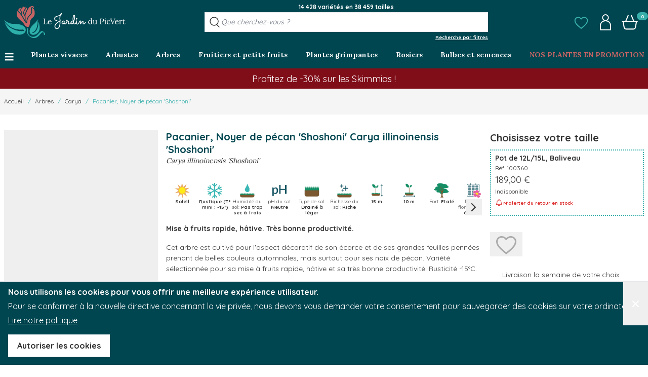

--- FILE ---
content_type: text/html; charset=UTF-8
request_url: https://www.jardindupicvert.com/arbres/23672-pacanier-noyer-de-pecan-shoshoni.html
body_size: 104626
content:
<!doctype html>
<html lang="fr">
<head prefix="og: http://ogp.me/ns# fb: http://ogp.me/ns/fb# product: http://ogp.me/ns/product#">
    <meta charset="utf-8"/>
<meta name="title" content="Pacanier, Noyer de pécan &#039;Shoshoni&#039; - Carya illinoinensis &#039;Shoshoni&#039; - Le Jardin du Pic Vert"/>
<meta name="description" content="Cet arbre est cultivé pour l&#039;aspect décoratif de son écorce et de ses grandes feuilles pennées prenant de belles couleurs automnales, mais surtout pour ses noix de pécan. ..."/>
<meta name="robots" content="INDEX,FOLLOW"/>
<meta name="viewport" content="width=device-width, initial-scale=1"/>
<title>Pacanier, Noyer de pécan &#039;Shoshoni&#039; - Carya illinoinensis &#039;Shoshoni&#039; - Le Jardin du Pic Vert</title>
        <link rel="stylesheet" type="text/css" media="all" href="https://www.jardindupicvert.com/static/version1769007296/_cache/merged/644f9cf995b524938641cd97a35bf966.min.css" />
<script type="text/javascript" src="https://www.jardindupicvert.com/static/version1769007296/frontend/PicVert/hyva/fr_FR/Promessedefleurs_AbTesting/js/test.min.js"></script>
<link rel="canonical" href="https://www.jardindupicvert.com/arbres/23672-pacanier-noyer-de-pecan-shoshoni.html" />
<link rel="icon" type="image/x-icon" href="https://www.jardindupicvert.com/media/favicon/stores/7/favicon-32x32.png" />
<link rel="shortcut icon" type="image/x-icon" href="https://www.jardindupicvert.com/media/favicon/stores/7/favicon-32x32.png" />
<meta name="google-site-verification" content="VIZKD3g2ECUvs8jeLlJrBqc2GZmNoaNzMIRBFlb2ivo" />         <!-- NO Pixel ID is configured, please goto Admin --> <script type="text&#x2F;javascript">    console.log('No Meta pixel is configured, please log in as a admin and then visit Stores -> Meta -> Setup -> Get Started');</script>    <!--Custom Style--> <!-- glopal_head --> <script>
// <![CDATA[
var _webinterpret = _webinterpret || {};
_webinterpret.plugin_version = 'magento2-1.14.26';
_webinterpret.page_store_view_id = '7';
_webinterpret.page_short_name = 'jardindupicvert';
// ]]>
</script> <script async type="text/javascript" src="https://cdn-redirector.glopal.com/common/js/webinterpret-loader.js"></script> <!-- end glopal_head -->     <script>
        var ga4IsGtm = false;
        var ga4IsTrackVariant = 0;
        var productImpressions = [];
        var promoImpressions = [];
      
        

    </script><script async src="https://www.googletagmanager.com/gtag/js?id=G-XE667X2PS0"></script><script>
      window.dataLayer = window.dataLayer || [];
      function gtag(){dataLayer.push(arguments)};
      gtag('js', new Date());

      gtag('set', {"product_sku":"1003601","product_name":"Pacanier, Noyer de p\u00e9can  Shoshoni ","cultivar":"Shoshoni","famille":"Juglandaceae","main_category":"21710"});
      var options = {"currency":"EUR"};
      
      if (typeof window.ga4Options === 'object' && window.ga4Options !== null) {
          options = Object.assign(options, window.ga4Options);
      }
      
      gtag(
        'config', 
        'G-XE667X2PS0',
        options
      );
      </script><script>  

    var productDetail = {"item_id":"1003601","item_name":"Pacanier, Noyer de p\u00e9can  Shoshoni ","item_brand":"","item_category":"Arbres","item_variant":"","price":0,"quantity":1,"product_sku":"1003601","product_name":"Pacanier, Noyer de p\u00e9can  Shoshoni ","product_price":0,"cultivar":"Shoshoni","famille":"Juglandaceae","main_category":"21710"};
            gtag('event', 'view_item', {
                'currency': 'EUR',
                'items': [
                    productDetail
                ],
                'value': '189'
                });    
    
    
    </script>  <script type="application/ld+json">{"@context":"https:\/\/schema.org","@graph":[{"@type":"WebPage","author":{"@type":"Organization","name":"Jardindupicvert.com","logo":"https:\/\/www.jardindupicvert.com\/static\/version1769007296\/frontend\/PicVert\/hyva\/fr_FR\/stores\/7\/PICVERT_LOGO_V01_RES_100_.jpeg","url":"https:\/\/www.jardindupicvert.com\/","telephone":"03 20 59 49 74","email":"contact@jardindupicvert.com","address":{"@type":"PostalAddress","addressCountry":"FR","addressLocality":"Premesques","postalCode":"59840","streetAddress":"Ferme de la Cœuillerie\n1012 rue Roger Lecerf"},"contactPoint":[{"@type":"ContactPoint","email":"contact@jardindupicvert.com","contactType":"sales","telephone":"+33 3 20 59 49 74"},{"@type":"ContactPoint","email":"contact@jardindupicvert.com","contactType":"customer support","telephone":"+33 3 20 59 49 74"}]},"name":"Pacanier, Noyer de pécan 'Shoshoni'","description":"<p>Une vari&eacute;t&eacute; de Pacanier r&eacute;put&eacute;e bien r&eacute;sistante aux insectes et maladies. &Agrave; partir d'octobre, ce bel arbre donne des noix de p&eacute;can de taille moyenne &agrave; grosse. Cet arbre au feuillage compos&eacute; est moins imposant que l'esp&egrave;ce-type, mais atteint tout de m&ecirc;me une quinzaine de m&egrave;tres de hauteur. Il est &agrave; installer au plein soleil, en sol neutre &agrave; l&eacute;g&egrave;rement acide, suffisamment frais. Rustique, il peut &ecirc;tre plant&eacute; dans la plupart des r&eacute;gions fran&ccedil;aises, mais ne fructifiera qu'en zone m&eacute;diterran&eacute;enne, car il a besoin d'&eacute;t&eacute;s chauds et longs.<\/p>","mainEntity":{"@type":"ProductGroup","image":"https:\/\/www.jardindupicvert.com\/media\/catalog\/product\/p\/a\/pacanier-noyer-de-pecan-shoshoni-24100.jpg","sku":"1003601","name":"Pacanier, Noyer de pécan 'Shoshoni'","url":"https:\/\/www.jardindupicvert.com\/arbres\/23672-pacanier-noyer-de-pecan-shoshoni.html","description":"<p>Une vari&eacute;t&eacute; de Pacanier r&eacute;put&eacute;e bien r&eacute;sistante aux insectes et maladies. &Agrave; partir d'octobre, ce bel arbre donne des noix de p&eacute;can de taille moyenne &agrave; grosse. Cet arbre au feuillage compos&eacute; est moins imposant que l'esp&egrave;ce-type, mais atteint tout de m&ecirc;me une quinzaine de m&egrave;tres de hauteur. Il est &agrave; installer au plein soleil, en sol neutre &agrave; l&eacute;g&egrave;rement acide, suffisamment frais. Rustique, il peut &ecirc;tre plant&eacute; dans la plupart des r&eacute;gions fran&ccedil;aises, mais ne fructifiera qu'en zone m&eacute;diterran&eacute;enne, car il a besoin d'&eacute;t&eacute;s chauds et longs.<\/p>","category":"Arbres","additionalProperty":[{"@type":"PropertyValue","name":"Autres noms communs","value":"Noix de Pécan, Pacanier"},{"@type":"PropertyValue","name":"Conditionnement","value":false},{"@type":"PropertyValue","name":"Couleur de floraison","value":"vert"},{"@type":"PropertyValue","name":"Exposition","value":"soleil"},{"@type":"PropertyValue","name":"Hauteur à maturité","value":"1500"},{"@type":"PropertyValue","name":"Mois de floraison","value":"Mai à Juillet"}],"productGroupID":"1003601","hasVariant":[{"@type":"Product","sku":"100360","url":"https:\/\/www.jardindupicvert.com\/arbres\/23672-pacanier-noyer-de-pecan-shoshoni.html","image":"https:\/\/www.jardindupicvert.com\/media\/catalog\/product\/p\/a\/pacanier-noyer-de-pecan-shoshoni-24100.jpg","name":"Pacanier, Noyer de pécan 'Shoshoni' - Pot de 12L\/15L, Baliveau","description":"Pacanier, Noyer de pécan 'Shoshoni' - Pot de 12L\/15L, Baliveau","gtin13":"3666709146196","disambiguatingDescription":"Pot de 12L\/15L, Baliveau","weight":{"@type":"QuantitativeValue","value":6.5,"unitText":"kg"},"offers":[{"@type":"Offer","seller":{"@type":"Organization","name":"Jardindupicvert.com","logo":"https:\/\/www.jardindupicvert.com\/static\/version1769007296\/frontend\/PicVert\/hyva\/fr_FR\/stores\/7\/PICVERT_LOGO_V01_RES_100_.jpeg","url":"https:\/\/www.jardindupicvert.com\/","telephone":"03 20 59 49 74","email":"contact@jardindupicvert.com","address":{"@type":"PostalAddress","addressCountry":"FR","addressLocality":"Premesques","postalCode":"59840","streetAddress":"Ferme de la Cœuillerie\n1012 rue Roger Lecerf"},"contactPoint":[{"@type":"ContactPoint","email":"contact@jardindupicvert.com","contactType":"sales","telephone":"+33 3 20 59 49 74"},{"@type":"ContactPoint","email":"contact@jardindupicvert.com","contactType":"customer support","telephone":"+33 3 20 59 49 74"}]},"itemCondition":"https:\/\/schema.org\/NewCondition","eligibleRegion":"[\"DE\",\"AD\",\"AT\",\"BE\",\"BG\",\"CY\",\"HR\",\"DK\",\"ES\",\"EE\",\"FI\",\"FR\",\"GR\",\"HU\",\"IE\",\"IS\",\"IT\",\"LV\",\"LT\",\"LU\",\"MT\",\"MC\",\"NO\",\"NL\",\"PL\",\"PT\",\"RO\",\"SM\",\"SK\",\"SI\",\"CH\",\"SE\",\"CZ\",\"VA\"]","price":189,"priceCurrency":"EUR","availability":"https:\/\/schema.org\/OutOfStock","inventoryLevel":{"@type":"QuantitativeValue","value":0},"priceSpecification":[{"@type":"UnitPriceSpecification","price":189,"priceType":"https:\/\/schema.org\/ListPrice","priceCurrency":"EUR"}]}]}]}}]}</script> <script>
    var BASE_URL = 'https://www.jardindupicvert.com/';
    var THEME_PATH = 'https://www.jardindupicvert.com/static/version1769007296/frontend/PicVert/hyva/fr_FR';
    var COOKIE_CONFIG = {
        "expires": null,
        "path": "\u002F",
        "domain": ".www.jardindupicvert.com",
        "secure": true,
        "lifetime": "86400",
        "cookie_restriction_enabled": true    };
    var CURRENT_STORE_CODE = 'picvert_store';
    var CURRENT_WEBSITE_ID = '7';

    window.hyva = window.hyva || {}

    window.cookie_consent_groups = window.cookie_consent_groups || {}
    window.cookie_consent_groups['necessary'] = true;

    window.cookie_consent_config = window.cookie_consent_config || {};
    window.cookie_consent_config['necessary'] = [].concat(
        window.cookie_consent_config['necessary'] || [],
        [
            'user_allowed_save_cookie',
            'form_key',
            'mage-messages',
            'private_content_version',
            'mage-cache-sessid',
            'last_visited_store',
            'section_data_ids'
        ]
    );</script> <script>
    (function( hyva, undefined ) {

        function lifetimeToExpires(options, defaults) {

            const lifetime = options.lifetime || defaults.lifetime;

            if (lifetime) {
                const date = new Date;
                date.setTime(date.getTime() + lifetime * 1000);
                return date;
            }

            return null;
        }

        function generateRandomString() {

            const allowedCharacters = '0123456789abcdefghijklmnopqrstuvwxyzABCDEFGHIJKLMNOPQRSTUVWXYZ',
                length = 16;

            let formKey = '',
                charactersLength = allowedCharacters.length;

            for (let i = 0; i < length; i++) {
                formKey += allowedCharacters[Math.round(Math.random() * (charactersLength - 1))]
            }

            return formKey;
        }

        const sessionCookieMarker = {noLifetime: true}

        const cookieTempStorage = {};

        const internalCookie = {
            get(name) {
                const v = document.cookie.match('(^|;) ?' + name + '=([^;]*)(;|$)');
                return v ? v[2] : null;
            },
            set(name, value, days, skipSetDomain) {
                let expires,
                    path,
                    domain,
                    secure,
                    samesite;

                const defaultCookieConfig = {
                    expires: null,
                    path: '/',
                    domain: null,
                    secure: false,
                    lifetime: null,
                    samesite: 'lax'
                };

                const cookieConfig = window.COOKIE_CONFIG || {};

                expires = days && days !== sessionCookieMarker
                    ? lifetimeToExpires({lifetime: 24 * 60 * 60 * days, expires: null}, defaultCookieConfig)
                    : lifetimeToExpires(window.COOKIE_CONFIG, defaultCookieConfig) || defaultCookieConfig.expires;

                path = cookieConfig.path || defaultCookieConfig.path;
                domain = !skipSetDomain && (cookieConfig.domain || defaultCookieConfig.domain);
                secure = cookieConfig.secure || defaultCookieConfig.secure;
                samesite = cookieConfig.samesite || defaultCookieConfig.samesite;

                document.cookie = name + "=" + encodeURIComponent(value) +
                    (expires && days !== sessionCookieMarker ? '; expires=' + expires.toGMTString() : '') +
                    (path ? '; path=' + path : '') +
                    (domain ? '; domain=' + domain : '') +
                    (secure ? '; secure' : '') +
                    (samesite ? '; samesite=' + samesite : 'lax');
            },
            isWebsiteAllowedToSaveCookie() {
                const allowedCookies = this.get('user_allowed_save_cookie');
                if (allowedCookies) {
                    const allowedWebsites = JSON.parse(unescape(allowedCookies));

                    return allowedWebsites[CURRENT_WEBSITE_ID] === 1;
                }
                return false;
            },
            getGroupByCookieName(name) {
                const cookieConsentConfig = window.cookie_consent_config || {};
                let group = null;
                for (let prop in cookieConsentConfig) {
                    if (!cookieConsentConfig.hasOwnProperty(prop)) continue;
                    if (cookieConsentConfig[prop].includes(name)) {
                        group = prop;
                        break;
                    }
                }
                return group;
            },
            isCookieAllowed(name) {
                const cookieGroup = this.getGroupByCookieName(name);
                return cookieGroup
                    ? window.cookie_consent_groups[cookieGroup]
                    : this.isWebsiteAllowedToSaveCookie();
            },
            saveTempStorageCookies() {
                for (const [name, data] of Object.entries(cookieTempStorage)) {
                    if (this.isCookieAllowed(name)) {
                        this.set(name, data['value'], data['days'], data['skipSetDomain']);
                        delete cookieTempStorage[name];
                    }
                }
            }
        };

        hyva.getCookie = (name) => {
            const cookieConfig = window.COOKIE_CONFIG || {};

            if (cookieConfig.cookie_restriction_enabled && ! internalCookie.isCookieAllowed(name)) {
                return cookieTempStorage[name] ? cookieTempStorage[name]['value'] : null;
            }

            return internalCookie.get(name);
        }

        hyva.setCookie = (name, value, days, skipSetDomain) => {
            const cookieConfig = window.COOKIE_CONFIG || {};

            if (cookieConfig.cookie_restriction_enabled && ! internalCookie.isCookieAllowed(name)) {
                cookieTempStorage[name] = {value, days, skipSetDomain};
                return;
            }
            return internalCookie.set(name, value, days, skipSetDomain);
        }


        hyva.setSessionCookie = (name, value, skipSetDomain) => {
            return hyva.setCookie(name, value, sessionCookieMarker, skipSetDomain)
        }

        hyva.getBrowserStorage = () => {
            const browserStorage = window.localStorage || window.sessionStorage;
            if (!browserStorage) {
                console.warn('Browser Storage is unavailable');
                return false;
            }
            try {
                browserStorage.setItem('storage_test', '1');
                browserStorage.removeItem('storage_test');
            } catch (error) {
                console.warn('Browser Storage is not accessible', error);
                return false;
            }
            return browserStorage;
        }

        hyva.postForm = (postParams) => {
            const form = document.createElement("form");

            let data = postParams.data;

            if (! postParams.skipUenc && ! data.uenc) {
                data.uenc = btoa(window.location.href);
            }
            form.method = "POST";
            form.action = postParams.action;

            Object.keys(postParams.data).map(key => {
                const field = document.createElement("input");
                field.type = 'hidden'
                field.value = postParams.data[key];
                field.name = key;
                form.appendChild(field);
            });

            const form_key = document.createElement("input");
            form_key.type = 'hidden';
            form_key.value = hyva.getFormKey();
            form_key.name="form_key";
            form.appendChild(form_key);

            document.body.appendChild(form);

            form.submit();
        }

        hyva.getFormKey = function () {
            let formKey = hyva.getCookie('form_key');

            if (!formKey) {
                formKey = generateRandomString();
                hyva.setCookie('form_key', formKey);
            }

            return formKey;
        }

        hyva.formatPrice = (value, showSign, options = {}) => {
            const groupSeparator = options.groupSeparator;
            const decimalSeparator = options.decimalSeparator
            delete options.groupSeparator;
            delete options.decimalSeparator;
            const formatter = new Intl.NumberFormat(
                'fr\u002DFR',
                Object.assign({
                    style: 'currency',
                    currency: 'EUR',
                    signDisplay: showSign ? 'always' : 'auto'
                }, options)
            );
            return (typeof Intl.NumberFormat.prototype.formatToParts === 'function') ?
                formatter.formatToParts(value).map(({type, value}) => {
                    switch (type) {
                        case 'currency':
                            return '\u20AC' || value;
                        case 'minusSign':
                            return '- ';
                        case 'plusSign':
                            return '+ ';
                        case 'group':
                            return groupSeparator !== undefined ? groupSeparator : value;
                        case 'decimal':
                            return decimalSeparator !== undefined ? decimalSeparator : value;
                        default :
                            return value;
                    }
                }).reduce((string, part) => string + part) :
                formatter.format(value);
        }

 const formatStr = function (str, nStart) {
            const args = Array.from(arguments).slice(2);

            return str.replace(/(%+)([0-9]+)/g, (m, p, n) => {
                const idx = parseInt(n) - nStart;

                if (args[idx] === null || args[idx] === void 0) {
                    return m;
                }
                return p.length % 2
                    ? p.slice(0, -1).replace('%%', '%') + args[idx]
                    : p.replace('%%', '%') + n;
            })
        }

 hyva.str = function (string) {
            const args = Array.from(arguments);
            args.splice(1, 0, 1);

            return formatStr.apply(undefined, args);
        }

 hyva.strf = function () {
            const args = Array.from(arguments);
            args.splice(1, 0, 0);

            return formatStr.apply(undefined, args);
        }

        /**
         * Take a html string as `content` parameter and
         * extract an element from the DOM to replace in
         * the current page under the same selector,
         * defined by `targetSelector`
         */
        hyva.replaceDomElement = (targetSelector, content) => {
            
            const parser = new DOMParser();
            const doc = parser.parseFromString(content, 'text/html');
            const contentNode = doc.querySelector(targetSelector);

            
            if (!contentNode || !document.querySelector(targetSelector)) {
                return;
            }

             hyva.activateScripts(contentNode);
             document.querySelector(targetSelector).replaceWith(contentNode);

            
            window.dispatchEvent(new CustomEvent("reload-customer-section-data"));
            hyva.initMessages();
        }

        hyva.removeScripts = (contentNode) => {
            const scripts = contentNode.getElementsByTagName('script');
            for (let i = 0; i < scripts.length; i++) {
                scripts[i].parentNode.removeChild(scripts[i]);
            }
            const templates = contentNode.getElementsByTagName('template');
            for (let i = 0; i < templates.length; i++) {
                const container = document.createElement('div');
                container.innerHTML = templates[i].innerHTML;
                hyva.removeScripts(container);
                templates[i].innerHTML = container.innerHTML;
            }
        }

        hyva.activateScripts = (contentNode) => {
 const scripts = Array.from(contentNode.getElementsByTagName('script'));

            
            for (const original of scripts) {
                const script = document.createElement('script');
                original.type && (script.type = original.type);
                script.innerHTML = original.innerHTML;

                
                original.parentNode.removeChild(original)

                
                document.head.appendChild(script);
            }

            return contentNode;
        }

 const replace = {['+']: '-', ['/']: '_', ['=']: ','};
        hyva.getUenc = () => btoa(window.location.href).replace(/[+/=]/g, match => replace[match]);

        let currentTrap;

        const focusableElements = (rootElement) => {
            const selector = 'button, [href], input, select, textarea, details, [tabindex]:not([tabindex="-1"]';
            return Array.from(rootElement.querySelectorAll(selector))
                .filter(el => {
                    return el.style.display !== 'none'
                        && !el.disabled
                        && el.tabIndex !== -1
                        && (el.offsetWidth || el.offsetHeight || el.getClientRects().length)
                })
        }

        const focusTrap = (e) => {
            const isTabPressed = e.key === 'Tab' || e.keyCode === 9;
            if (!isTabPressed) return;

            const focusable = focusableElements(currentTrap)
            const firstFocusableElement = focusable[0]
            const lastFocusableElement = focusable[focusable.length - 1]

            e.shiftKey
                ? document.activeElement === firstFocusableElement && (lastFocusableElement.focus(), e.preventDefault())
                : document.activeElement === lastFocusableElement && (firstFocusableElement.focus(), e.preventDefault())
        };

        hyva.releaseFocus = (rootElement) => {
            if (currentTrap && (!rootElement || rootElement === currentTrap)) {
                currentTrap.removeEventListener('keydown', focusTrap)
                currentTrap = null
            }
        }
        hyva.trapFocus = (rootElement) => {
            if (!rootElement) return;
            hyva.releaseFocus()
            currentTrap = rootElement
            rootElement.addEventListener('keydown', focusTrap)
            const firstElement = focusableElements(rootElement)[0]
            firstElement && firstElement.focus()
        }

 hyva.safeParseNumber = (rawValue) => {
            const number = rawValue ? parseFloat(rawValue) : null;

            return Array.isArray(number) || isNaN(number) ? rawValue : number;
        }

 const toCamelCase = s => s.split('_').map(word => word.charAt(0).toUpperCase() + word.slice(1)).join('');
        hyva.createBooleanObject = (name, value = false, additionalMethods = {}) => {

            const camelCase = toCamelCase(name);
 const key = '__hyva_bool_' + name

            return new Proxy(Object.assign(
                additionalMethods,
                {
                    [key]: !!value,
                    [name]() {return !!this[key]},
                    ['!' + name]() {return !this[key]}, 
                    ['not' + camelCase]() {return !this[key]},
                    ['toggle' + camelCase]() {this[key] = !this[key]},
                    [`set${camelCase}True`]() {this[key] = true},
                    [`set${camelCase}False`]() {this[key] = false},
                }
            ), {
                set(target, prop, value) {
                    return prop === name
                        ? (target[key] = !!value)
                        : Reflect.set(...arguments);
                }
            })
        }

                hyva.alpineInitialized = (fn) => window.addEventListener('alpine:initialized', fn, {once: true})
        window.addEventListener('alpine:init', () => Alpine.data('{}', () => ({})), {once: true});
         window.addEventListener('user-allowed-save-cookie', () => internalCookie.saveTempStorageCookies())

    }( window.hyva = window.hyva || {} ));</script> <script type="speculationrules">
{
    "tag": "Hyva Theme",
    "prefetch": [{
        "source": "document",
        "where": {
            "and": [
                { "href_matches": "/*" },
                { "not": {
                    "href_matches": ["/customer/*","*/customer/*","/search/*","*/search/*","/sales/*","*/sales/*","/wishlist/*","*/wishlist/*","/checkout/*","*/checkout/*","/paypal/*","*/paypal/*"]                }},
                { "not": {
                    "selector_matches": [".no-preload", ".do-not-prerender", "[download]", "[rel~=nofollow]", "[target]"]
                }}
            ]
        },
        "eagerness": "moderate"
    }]
}</script><base href="https://www.jardindupicvert.com/"><link rel="preconnect" href="https://fonts.googleapis.com">
<link rel="preconnect" href="https://fonts.gstatic.com" crossorigin>

    <link rel="preload"
          href="https://fonts.googleapis.com/css2?family=Lora:wght@400;700&amp;family=Quicksand:wght@400;700&amp;display=swap"
          as="style"
    >
    <link href="https://fonts.googleapis.com/css2?family=Lora:wght@400;700&amp;family=Quicksand:wght@400;700&amp;display=swap"
          rel="stylesheet"
          media="print"
          onload="this.onload=null;this.removeAttribute('media');"
    >
 <!-- glopal_product_view --><script>
    //<![CDATA[
    var _webinterpret = _webinterpret || {};
    _webinterpret.store_locale = 'fr_FR';
    _webinterpret.store_url = 'https://www.jardindupicvert.com/';
    _webinterpret.product_id = '141166';
    _webinterpret.product_store_view_id = '7';
    //]]>
</script><!-- end glopal_product_view --></head>
<body id="html-body" class="plantfit-display page-product-grouped catalog-product-view product-23672-pacanier-noyer-de-pecan-shoshoni categorypath-arbres category-arbres page-layout-1column">
 <script>
        console.warn(
            `Crisp chatbox is installed but not configured -
            To enable the chatbox please login to your store as
            admin then go to: Stores > Settings > Configuration
            > Crisp > Settings and configure your Crisp websiteID.`
        );</script> <input name="form_key" type="hidden" value="eJ1TSXgwIOBqHEjm" />
    <noscript>
        <section class="message global noscript border-b-2 border-blue-500 bg-blue-50 shadow-none m-0 px-0 rounded-none font-normal">
            <div class="container text-center">
                <p>
                    <strong>Javascript est désactivé dans votre navigateur.</strong>
                    <span>
                        Pour une meilleure expérience sur notre site, assurez-vous d’activer JavaScript dans votre navigateur.                    </span>
                </p>
            </div>
        </section>
    </noscript>


<script>
    document.body.addEventListener('touchstart', () => {}, {passive: true})
</script>

<script>
    function initCookieBanner() {
        const isUserAllowedSaveCookieName = 'user_allowed_save_cookie';
        const currentWebsiteId = 7;

        const isAllowedSaveCookie = () => {
            const allowedCookies = hyva.getCookie(isUserAllowedSaveCookieName);
            const allowedCookieWebsites = allowedCookies
                ? JSON.parse(unescape(allowedCookies))
                : [];

            return allowedCookieWebsites[currentWebsiteId] !== undefined
                ? !! allowedCookieWebsites[currentWebsiteId]
                : false;
        };

        return {
            showCookieBanner: false,
            cookieName: isUserAllowedSaveCookieName,
            cookieValue: '{"7":1}',
            cookieLifetime: '31536000',
            noCookiesUrl: 'https\u003A\u002F\u002Fwww.jardindupicvert.com\u002Fcookie\u002Findex\u002FnoCookies\u002F',
            checkAcceptCookies() {
                this.showCookieBanner = ! isAllowedSaveCookie();
            },
            setAcceptCookies() {
                const cookieExpires = this.cookieLifetime / 60 / 60 / 24;
                hyva.setCookie(this.cookieName, this.cookieValue, cookieExpires);
                if (!hyva.getCookie(this.cookieName)) {
                    window.location.href = this.noCookiesUrl;
                } else {
                    window.dispatchEvent(new CustomEvent('user-allowed-save-cookie'));
                }
            }
        }
    }
</script>

<section id="notice-cookie-block"
         aria-label="Nous&#x20;utilisons&#x20;les&#x20;cookies&#x20;pour&#x20;vous&#x20;offrir&#x20;une&#x20;meilleure&#x20;exp&#xE9;rience&#x20;utilisateur."
         x-data="initCookieBanner()"
         x-init="checkAcceptCookies()"
         x-defer="idle"
>
    <template x-if="showCookieBanner">
        <div role="dialog"
             aria-modal="true"
             class="container fixed py-0 right-0 bottom-0 z-30 flex max-w-full bg-container-darker border-t-2 border-container-darker text-white"
        >
            <button
                @click="showCookieBanner = false;"
                aria-label="Fermer&#x20;le&#x20;panel"
                title="Fermer&#x20;le&#x20;panel"
                class="absolute right-0 top-0 p-4"
            >
                <span class="text-4xl">&times;</span>
            </button>

            <div class="p-2 pr-4">
                <p class="mb-1">
                    <span class="font-semibold">
                        Nous utilisons les cookies pour vous offrir une meilleure expérience utilisateur.                    </span>
                </p>
                <p class="mb-1">
                    <span>
                        Pour se conformer à la nouvelle directive concernant la vie privée, nous devons vous demander votre consentement pour sauvegarder des cookies sur votre ordinateur.                    </span>
                </p>
                <p class="mb-4">
                    <a href="https://www.jardindupicvert.com/privacy-policy-cookie-restriction-mode/"
                       class="underline">
                        Lire notre politique                    </a>
                </p>
                <div class="my-2">
                    <button @click="setAcceptCookies(); showCookieBanner = false"
                            id="btn-cookie-allow"
                            class="btn btn-secondary"
                    >
                        Autoriser les cookies                    </button>
                </div>
            </div>
        </div>
    </template>
</section>
<span class="sr-only">
    <svg width="0" height="0" xmlns="http://www.w3.org/2000/svg">
        <symbol id="account-symbol" viewBox="0 0 1024 1024">
            <path d="M615.424 400.384c64.512-36.864 108.544-105.472 108.544-184.32 0-124.928-108.544-225.28-236.544-210.944-92.16 10.24-169.984 83.968-184.32 176.128-14.336 93.184 31.744 177.152 105.472 219.136-140.288 37.888-242.688 150.528-242.688 283.648v335.872h692.224v-335.872c0-133.12-102.4-245.76-242.688-283.648zM367.616 256c-30.72-113.664 71.68-216.064 185.344-185.344 50.176 13.312 91.136 54.272 104.448 104.448 30.72 114.688-71.68 216.064-185.344 185.344-50.176-13.312-91.136-54.272-104.448-104.448zM797.696 958.464h-570.368v-274.432c0-130.048 128-235.52 284.672-235.52s285.696 105.472 285.696 235.52v274.432z" fill="currentColor"></path>
        </symbol>

        <symbol id="alert-symbol" viewBox="0 0 24 24" fill="none">
            <path fill-rule="evenodd" d="M11.7489 3.5C11.4427 3.5 11.1526 3.61885 10.9416 3.82474C10.7312 4.03002 10.6165 4.30445 10.6165 4.5866V4.87466C10.6165 5.20192 10.4043 5.4914 10.0922 5.58989C9.00929 5.93166 8.06855 6.59852 7.40304 7.49118C6.73775 8.38355 6.38102 9.45633 6.38123 10.5554V14.2282L6.38123 14.2309C6.38036 14.4744 6.28111 14.7041 6.11104 14.8712C5.94158 15.0377 5.71552 15.1294 5.48271 15.1318L5.47564 15.1318C5.21104 15.1321 4.96095 15.2349 4.77937 15.4121C4.59846 15.5887 4.50022 15.8241 4.5 16.0656V16.9832C4.50024 16.9839 4.50107 16.9856 4.50349 16.988C4.50859 16.9929 4.51934 16.9989 4.53431 16.9989L18.9657 17C18.9657 17 18.9657 17 18.9657 17C18.9806 17 18.9914 16.994 18.9965 16.9891C18.9989 16.9867 18.9998 16.985 19 16.9843V16.0661C18.9998 15.8244 18.9014 15.5888 18.7202 15.4121C18.5385 15.2348 18.2882 15.132 18.0235 15.1318C17.9077 15.1319 17.7925 15.1099 17.6845 15.0665C17.5745 15.0224 17.4735 14.9569 17.3878 14.873C17.302 14.789 17.2332 14.6881 17.1863 14.5758C17.1402 14.4652 17.1165 14.3462 17.1171 14.2257C17.1171 14.2238 17.1171 14.2218 17.1171 14.2199L17.8671 14.2282H17.1171V14.2257V10.5556C17.1172 9.45642 16.7604 8.38354 16.095 7.49117C15.4294 6.5985 14.4886 5.93166 13.4055 5.5899C13.0934 5.49141 12.8812 5.20193 12.8812 4.87466V4.5866C12.8812 4.30446 12.7665 4.03002 12.5561 3.82474C12.3451 3.61885 12.0551 3.5 11.7489 3.5ZM9.89409 2.75111C10.3891 2.26815 11.0566 2 11.7489 2C12.4411 2 13.1087 2.26815 13.6037 2.75111C14.0409 3.17771 14.3118 3.74149 14.3696 4.34352C15.534 4.81382 16.5489 5.59058 17.2975 6.59453C18.1542 7.74353 18.6172 9.13026 18.6171 10.5556C18.6171 10.5556 18.6171 10.5555 18.6171 10.5556V13.7029C19.0473 13.8074 19.4461 14.0247 19.7676 14.3383C20.2337 14.7929 20.4993 15.4134 20.5 16.0646V16.9847C20.5 17.3926 20.3338 17.78 20.044 18.0627C19.755 18.3447 19.3667 18.5 18.9657 18.5L15.425 18.4997C15.0777 20.2115 13.5643 21.5 11.75 21.5C9.93549 21.5 8.42198 20.2113 8.07485 18.4992L4.53431 18.4989C4.53429 18.4989 4.53433 18.4989 4.53431 18.4989C4.13328 18.4989 3.74502 18.3436 3.45595 18.0616C3.16625 17.7789 3 17.3916 3 16.9837V16.0654C3.00043 15.4143 3.26581 14.7934 3.73166 14.3387C4.0529 14.0252 4.4513 13.8079 4.88123 13.7032V10.5557C4.88123 10.5557 4.88123 10.5557 4.88123 10.5557C4.88099 9.13047 5.34385 7.74362 6.20047 6.59462C6.94896 5.59066 7.96386 4.81385 9.12816 4.34354C9.18594 3.7415 9.45686 3.17771 9.89409 2.75111ZM9.62778 18.4993C9.93646 19.3736 10.7701 20 11.75 20C12.7298 20 13.5633 19.3737 13.8721 18.4996L9.62778 18.4993ZM18.6171 14.2365V14.2282C18.6171 14.231 18.6171 14.2338 18.6171 14.2365Z" fill="currentColor"/>
        </symbol>

        <symbol id="basket-symbol" viewBox="0 0 1024 1024" fill="none">
            <path d="M986.112 414.72h-196.608l-142.336-344.064c-7.168-17.408-26.624-25.6-44.032-18.432s-24.576 26.624-18.432 44.032l133.12 318.464h-411.648l133.12-318.464c7.168-17.408-1.024-36.864-18.432-44.032s-36.864 1.024-43.008 18.432l-143.36 344.064h-196.608c-18.432 0-32.768 15.36-32.768 33.792s14.336 33.792 32.768 33.792h20.48l65.536 357.376c14.336 77.824 81.92 134.144 160.768 134.144h455.68c78.848 0 146.432-56.32 160.768-134.144l65.536-357.376h19.456c18.432 0 33.792-15.36 33.792-33.792-1.024-18.432-15.36-33.792-33.792-33.792zM834.56 827.392c-8.192 46.080-48.128 79.872-95.232 79.872h-454.656c-47.104 0-87.040-33.792-95.232-79.872l-63.488-344.064h772.096l-63.488 344.064z" fill="currentColor"/>
        </symbol>

        <symbol id="check-symbol" viewBox="0 0 24 24">
            <path d="M5.52637 11.8235L10.6627 17L18.5264 7" stroke="currentColor" stroke-width="1.5" stroke-linecap="round" stroke-linejoin="round" fill="none"/>
        </symbol>

        <symbol id="chevron-symbol" viewBox="0 0 288 488">
            <path d="M268.75 184c0 2-1 4.25-2.5 5.75l-116.5 116.5c-1.5 1.5-3.75 2.5-5.75 2.5s-4.25-1-5.75-2.5l-116.5-116.5c-1.5-1.5-2.5-3.75-2.5-5.75s1-4.25 2.5-5.75l12.5-12.5c1.5-1.5 3.5-2.5 5.75-2.5 2 0 4.25 1 5.75 2.5l98.25 98.25 98.25-98.25c1.5-1.5 3.75-2.5 5.75-2.5s4.25 1 5.75 2.5l12.5 12.5c1.5 1.5 2.5 3.75 2.5 5.75z" fill="currentColor" />
        </symbol>

        <symbol id="close-symbol" viewBox="0 0 24 24">
            <path d="M6.2877 5.2184C5.99312 4.9272 5.51551 4.9272 5.22093 5.2184C4.92636 5.5096 4.92636 5.98172 5.22093 6.27292L11.0121 11.9976L5.22103 17.7221C4.92645 18.0133 4.92645 18.4854 5.22103 18.7766C5.51561 19.0678 5.99322 19.0678 6.2878 18.7766L12.0788 13.0521L17.7066 18.6153C18.0012 18.9065 18.4788 18.9065 18.7734 18.6153C19.068 18.3241 19.068 17.852 18.7734 17.5608L13.1456 11.9976L18.7735 6.43426C19.0681 6.14306 19.0681 5.67094 18.7735 5.37974C18.4789 5.08855 18.0013 5.08855 17.7067 5.37974L12.0788 10.943L6.2877 5.2184Z" fill="currentColor"/>
            <path d="M6.2877 5.2184C5.99312 4.9272 5.51551 4.9272 5.22093 5.2184C4.92636 5.5096 4.92636 5.98172 5.22093 6.27292L11.0121 11.9976L5.22103 17.7221C4.92645 18.0133 4.92645 18.4854 5.22103 18.7766C5.51561 19.0678 5.99322 19.0678 6.2878 18.7766L12.0788 13.0521L17.7066 18.6153C18.0012 18.9065 18.4788 18.9065 18.7734 18.6153C19.068 18.3241 19.068 17.852 18.7734 17.5608L13.1456 11.9976L18.7735 6.43426C19.0681 6.14306 19.0681 5.67094 18.7735 5.37974C18.4789 5.08855 18.0013 5.08855 17.7067 5.37974L12.0788 10.943L6.2877 5.2184Z" fill="currentColor"/>
        </symbol>

        <symbol id="delete-symbol" viewBox="0 0 804 1024">
            <path d="M292.864 420.864v328.704q0 8.192-5.12 13.312t-13.312 5.12h-36.864q-8.192 0-13.312-5.12t-5.12-13.312v-328.704q0-8.192 5.12-13.312t13.312-5.12h36.864q8.192 0 13.312 5.12t5.12 13.312zM439.296 420.864v328.704q0 8.192-5.12 13.312t-13.312 5.12h-36.864q-8.192 0-13.312-5.12t-5.12-13.312v-328.704q0-8.192 5.12-13.312t13.312-5.12h36.864q8.192 0 13.312 5.12t5.12 13.312zM584.704 420.864v328.704q0 8.192-5.12 13.312t-12.288 5.12h-36.864q-8.192 0-13.312-5.12t-5.12-13.312v-328.704q0-8.192 5.12-13.312t13.312-5.12h36.864q7.168 0 12.288 5.12t5.12 13.312zM658.432 834.56v-541.696h-512v541.696q0 12.288 4.096 22.528t8.192 15.36 6.144 5.12h475.136q2.048 0 6.144-5.12t8.192-15.36 4.096-22.528zM274.432 219.136h256l-27.648-66.56q-4.096-5.12-9.216-6.144h-181.248q-6.144 1.024-10.24 6.144zM804.864 237.568v36.864q0 8.192-5.12 13.312t-13.312 5.12h-55.296v541.696q0 47.104-26.624 81.92t-64.512 34.816h-475.136q-37.888 0-64.512-33.792t-27.648-80.896v-543.744h-54.272q-8.192 0-13.312-5.12t-5.12-13.312v-36.864q0-8.192 5.12-13.312t13.312-5.12h176.128l39.936-95.232q9.216-21.504 31.744-35.84t45.056-15.36h182.272q23.552 0 45.056 15.36t30.72 35.84l39.936 95.232h177.152q8.192 0 13.312 5.12t5.12 13.312z" fill=""currentColor"/>
        </symbol>

        <symbol id="edit-symbol" viewBox="0 0 878 1024">
            <path d="M207.872 877.568l51.2-52.224-134.144-134.144-52.224 52.224v61.44h73.728v72.704h61.44zM505.856 347.136q0-12.288-12.288-12.288-5.12 0-9.216 4.096l-310.272 309.248q-4.096 4.096-4.096 10.24 0 12.288 13.312 12.288 5.12 0 9.216-4.096l310.272-309.248q3.072-4.096 3.072-10.24zM475.136 237.568l237.568 237.568-475.136 476.16h-237.568v-238.592zM865.28 292.864q0 29.696-20.48 51.2l-95.232 95.232-237.568-238.592 95.232-94.208q20.48-21.504 51.2-21.504 29.696 0 52.224 21.504l134.144 134.144q20.48 22.528 20.48 52.224z" fill="currentColor"/>
        </symbol>

        <symbol id="filter-symbol" viewBox="0 0 1024 1024">
            <path d="M801.792 168.96q9.216 22.528-8.192 39.936l-281.6 281.6v423.936q0 23.552-22.528 33.792-7.168 3.072-14.336 3.072-15.36 0-25.6-11.264l-146.432-146.432q-10.24-11.264-10.24-25.6v-277.504l-281.6-281.6q-18.432-17.408-8.192-39.936 9.216-22.528 33.792-22.528h731.136q23.552 0 33.792 22.528z" fill="currentColor"></path>
        </symbol>

        <symbol id="heart-empty-symbol" viewBox="0 0 24 24">
            <path d="M2.75 9.39995L2.75 9.39982C2.74989 8.78186 2.87296 8.17008 3.11201 7.60023C3.35106 7.03038 3.7013 6.51389 4.14226 6.08095C4.58321 5.64801 5.10604 5.30731 5.68018 5.07876C6.25432 4.8502 6.86826 4.73838 7.48611 4.74982L7.49505 4.74999L7.50398 4.74994C8.24667 4.74599 8.98171 4.89994 9.66039 5.20158C10.3391 5.50322 10.9459 5.94565 11.4406 6.49956L12 7.12582L12.5594 6.49956C13.0541 5.94565 13.6609 5.50322 14.3396 5.20158C15.0183 4.89994 15.7533 4.74599 16.496 4.74994L16.505 4.74999L16.5139 4.74982C17.1317 4.73838 17.7457 4.8502 18.3198 5.07876C18.894 5.30731 19.4168 5.64801 19.8577 6.08095C20.2987 6.51389 20.6489 7.03038 20.888 7.60023C21.127 8.17008 21.2501 8.78186 21.25 9.39982V9.39995C21.25 11.773 19.8337 13.9394 17.8233 15.9824C16.8278 16.994 15.7154 17.9469 14.613 18.8557C14.2997 19.114 13.9855 19.3701 13.6749 19.6232C13.0944 20.0963 12.5268 20.5589 12.0024 21.0056C11.4518 20.5326 10.8538 20.0437 10.2429 19.5442C9.96049 19.3133 9.67529 19.0801 9.39074 18.8452C8.28813 17.9349 7.1753 16.9831 6.17907 15.9731C4.16742 13.9337 2.75 11.7743 2.75 9.39995Z" stroke="currentColor" stroke-width="1.5" stroke-linecap="round" stroke-linejoin="round" fill="none" />
        </symbol>

        <symbol id="heart-full-symbol" viewBox="0 0 128 128">
            <path d="M88.064 9.344c-8.832 0 -17.152 2.944 -24.064 8.192 -6.784 -5.248 -15.232 -8.192 -24.064 -8.192C18.304 9.344 0.64 27.008 0.64 48.768c0 10.368 3.328 20.608 10.112 30.336C15.744 86.4 22.784 93.44 31.36 100.096c13.952 10.496 27.648 16.384 29.184 17.152L64 118.656l3.328 -1.408c0.64 -0.256 14.976 -6.144 29.312 -17.024 8.576 -6.528 15.616 -13.568 20.608 -20.992 6.784 -9.728 10.112 -19.968 10.112 -30.464 0 -21.76 -17.664 -39.424 -39.296 -39.424" fill="currentColor"/>
        </symbol>

        <symbol id="help-symbol" viewBox="0 0 24 24" fill="none">
            <path d="M11.6304 2C13.4784 2 14.9717 2.52267 16.1104 3.568C17.249 4.61333 17.8184 6.01333 17.8184 7.768C17.8184 9.728 17.2117 11.184 15.9984 12.136C14.785 13.0693 13.1424 13.536 11.0704 13.536L10.9864 16.196H8.77436L8.66236 11.772H9.47436C11.3224 11.772 12.769 11.492 13.8144 10.932C14.8597 10.372 15.3824 9.31733 15.3824 7.768C15.3824 6.648 15.0464 5.76133 14.3744 5.108C13.7024 4.45467 12.797 4.128 11.6584 4.128C10.501 4.128 9.58636 4.44533 8.91436 5.08C8.26102 5.696 7.93436 6.54533 7.93436 7.628H5.52636C5.52636 6.508 5.77836 5.528 6.28236 4.688C6.78636 3.82933 7.49569 3.16667 8.41036 2.7C9.34369 2.23333 10.417 2 11.6304 2ZM9.86636 21.936C9.38102 21.936 8.97036 21.768 8.63436 21.432C8.29836 21.096 8.13036 20.6853 8.13036 20.2C8.13036 19.7147 8.29836 19.304 8.63436 18.968C8.97036 18.632 9.38102 18.464 9.86636 18.464C10.333 18.464 10.725 18.632 11.0424 18.968C11.3784 19.304 11.5464 19.7147 11.5464 20.2C11.5464 20.6853 11.3784 21.096 11.0424 21.432C10.725 21.768 10.333 21.936 9.86636 21.936Z" fill="currentColor"/>
        </symbol>

        <symbol id="hourglass-symbol" viewBox="0 0 24 24" fill="none">
            <path fill-rule="evenodd" d="M4.25 5C4.25 4.58579 4.58579 4.25 5 4.25H7.00001H18H20C20.4142 4.25 20.75 4.58579 20.75 5C20.75 5.41421 20.4142 5.75 20 5.75H18.721C18.495 8.65565 16.9687 11.1813 14.75 12.2355V12.7644C16.9687 13.8186 18.495 16.3443 18.721 19.25H20C20.4142 19.25 20.75 19.5858 20.75 20C20.75 20.4142 20.4142 20.75 20 20.75H5C4.58579 20.75 4.25 20.4142 4.25 20C4.25 19.5858 4.58579 19.25 5 19.25H6.27905C6.50495 16.3443 8.03133 13.8186 10.25 12.7644V12.2355C8.03134 11.1813 6.50497 8.65565 6.27905 5.75H5C4.58579 5.75 4.25 5.41421 4.25 5ZM11.254 11.0308C9.48502 10.394 8.02125 8.36874 7.78371 5.75001L12.5 5.75005H12.5L17.2163 5.75001C16.9788 8.36874 15.515 10.394 13.746 11.0308C13.4484 11.1379 13.25 11.4202 13.25 11.7365V13.2635C13.25 13.5797 13.4484 13.862 13.746 13.9691C15.515 14.6059 16.9788 16.6312 17.2163 19.2499L12.5 19.2499L7.78371 19.2499C8.02125 16.6312 9.48502 14.6059 11.254 13.9691C11.5516 13.862 11.75 13.5797 11.75 13.2635V11.7365C11.75 11.4202 11.5516 11.1379 11.254 11.0308Z" fill="currentColor"/>
        </symbol>

        <symbol id="info-symbol" viewBox="0 0 24 24">
            <path fill-rule="evenodd" d="M12 2.69231C6.8595 2.69231 2.69231 6.8595 2.69231 12C2.69231 17.1405 6.8595 21.3077 12 21.3077C17.1405 21.3077 21.3077 17.1405 21.3077 12C21.3077 6.8595 17.1405 2.69231 12 2.69231ZM1 12C1 5.92487 5.92487 1 12 1C18.0751 1 23 5.92487 23 12C23 18.0751 18.0751 23 12 23C5.92487 23 1 18.0751 1 12ZM12 10.8718C12.6231 10.8718 13.1282 11.3769 13.1282 12V16.5128C13.1282 17.1359 12.6231 17.641 12 17.641C11.3769 17.641 10.8718 17.1359 10.8718 16.5128V12C10.8718 11.3769 11.3769 10.8718 12 10.8718ZM12 8.61539C12.6231 8.61539 13.1282 8.11027 13.1282 7.48718C13.1282 6.86409 12.6231 6.35897 12 6.35897C11.3769 6.35897 10.8718 6.86409 10.8718 7.48718C10.8718 8.11027 11.3769 8.61539 12 8.61539Z" fill="currentColor"/>
        </symbol>

        <symbol id="logout-symbol" viewBox="0 0 384 448">
            <path d="M384 224c0 105.75-86.25 192-192 192s-192-86.25-192-192c0-60.75 28-116.75 76.75-153.25 14.25-10.75 34.25-8 44.75 6.25 10.75 14 7.75 34.25-6.25 44.75-32.5 24.5-51.25 61.75-51.25 102.25 0 70.5 57.5 128 128 128s128-57.5 128-128c0-40.5-18.75-77.75-51.25-102.25-14-10.5-17-30.75-6.25-44.75 10.5-14.25 30.75-17 44.75-6.25 48.75 36.5 76.75 92.5 76.75 153.25zM224 32v160c0 17.5-14.5 32-32 32s-32-14.5-32-32v-160c0-17.5 14.5-32 32-32s32 14.5 32 32z" fill="currentColor"></path>
        </symbol>

        <symbol id="search-symbol" viewBox="0 0 24 24" fill="none">
            <circle cx="11" cy="10" r="8" stroke="currentColor" stroke-width="1.5" stroke-linecap="round" stroke-linejoin="round"/>
            <path d="M16.3334 16.6667L21 21.3334" stroke="currentColor" stroke-width="1.5" stroke-linecap="round" stroke-linejoin="round"/>
        </symbol>

        <symbol id="sort-symbol" viewBox="0 0 1024 1024">
            <path d="M680.96 233.472h100.352l-40.96-124.928-6.144-26.624q-2.048-9.216-2.048-11.264h-2.048l-1.024 11.264q0 0-2.048 10.24t-5.12 16.384zM420.864 823.296q0 6.144-6.144 13.312l-182.272 182.272q-5.12 5.12-13.312 5.12-6.144 0-12.288-5.12l-183.296-183.296q-8.192-9.216-4.096-19.456 4.096-11.264 17.408-11.264h109.568v-786.432q0-8.192 5.12-13.312t13.312-5.12h109.568q8.192 0 13.312 5.12t5.12 13.312v786.432h109.568q8.192 0 13.312 5.12t5.12 13.312zM898.048 890.88v133.12h-333.824v-51.2l210.944-302.080q7.168-11.264 12.288-16.384l6.144-5.12v-1.024q-1.024 0-3.072 0t-5.12 0q-6.144 2.048-16.384 2.048h-133.12v65.536h-68.608v-131.072h324.608v51.2l-210.944 303.104q-4.096 4.096-12.288 14.336l-6.144 7.168v1.024l8.192-1.024q5.12-2.048 16.384-2.048h142.336v-67.584h68.608zM949.248 377.856v61.44h-164.864v-61.44h43.008l-26.624-81.92h-139.264l-26.624 81.92h43.008v61.44h-163.84v-61.44h39.936l131.072-377.856h93.184l131.072 377.856h39.936z" fill="currentColor"/>
        </symbol>

        <symbol id="star-symbol" viewBox="0 0 24 24">
            <path fill-rule="evenodd" d="M12.7102 1.75862C12.6068 1.45452 12.3212 1.25 12.0001 1.25C11.6789 1.25 11.3933 1.45452 11.29 1.75862L10.0763 5.32895C9.35275 7.45766 7.354 8.88932 5.10566 8.88932H1.00006C0.672189 8.88932 0.382323 9.10229 0.284334 9.41517C0.186345 9.72805 0.302947 10.0683 0.572242 10.2553L3.65737 12.3979C5.58097 13.7338 6.38709 16.1823 5.63336 18.3997L4.49158 21.7586C4.38736 22.0652 4.49171 22.4041 4.75035 22.599C5.00899 22.7939 5.3635 22.8007 5.62949 22.616L9.00536 20.2715C10.806 19.021 13.1941 19.021 14.9947 20.2715L18.3706 22.616C18.6366 22.8007 18.9911 22.7939 19.2498 22.599C19.5084 22.4041 19.6128 22.0652 19.5085 21.7586L18.3667 18.3997C17.613 16.1823 18.4191 13.7338 20.3427 12.3979L23.4279 10.2553C23.6972 10.0683 23.8138 9.72805 23.7158 9.41517C23.6178 9.10229 23.3279 8.88932 23.0001 8.88932H18.8945C16.6461 8.88932 14.6474 7.45766 13.9238 5.32895L12.7102 1.75862Z" fill="currentColor"/>
        </symbol>

        <symbol id="view-symbol" viewBox="0 0 24 24">
            <path fill-rule="evenodd" d="M2.56353 12.246C2.32865 12.0035 2.12553 11.7885 1.95981 11.6105C2.12553 11.4325 2.32865 11.2175 2.56353 10.9749C3.25841 10.2573 4.22661 9.30305 5.3235 8.35124C6.42359 7.39666 7.63502 6.46045 8.81682 5.7672C10.0188 5.06213 11.0934 4.66654 11.9432 4.66654C12.7931 4.66654 13.8677 5.06213 15.0697 5.7672C16.2515 6.46045 17.4629 7.39666 18.563 8.35124C19.6599 9.30305 20.6281 10.2573 21.323 10.9749C21.5578 11.2175 21.7609 11.4325 21.9267 11.6105C21.7609 11.7885 21.5578 12.0035 21.323 12.246C20.6281 12.9636 19.6599 13.9179 18.563 14.8697C17.4629 15.8243 16.2515 16.7605 15.0697 17.4538C13.8677 18.1588 12.7931 18.5544 11.9432 18.5544C11.0934 18.5544 10.0188 18.1588 8.81682 17.4538C7.63502 16.7605 6.42359 15.8243 5.3235 14.8697C4.22661 13.9179 3.25841 12.9636 2.56353 12.246ZM23.0535 11.6105C23.6802 11.0613 23.6801 11.0612 23.68 11.061L23.0535 11.6105ZM23.6796 12.1604L23.6739 12.1668L23.6578 12.1851L23.597 12.2534C23.544 12.3126 23.4665 12.3986 23.3668 12.5074C23.1676 12.725 22.8792 13.0345 22.5202 13.4053C21.803 14.1459 20.799 15.136 19.6552 16.1284C18.5146 17.1182 17.217 18.1263 15.9129 18.8912C14.629 19.6444 13.241 20.221 11.9432 20.221C10.6454 20.221 9.25751 19.6444 7.97359 18.8912C6.66953 18.1263 5.37185 17.1182 4.23126 16.1284C3.08749 15.136 2.08347 14.1459 1.3663 13.4053C1.00724 13.0345 0.718915 12.725 0.519637 12.5074C0.419974 12.3986 0.34251 12.3126 0.289532 12.2534L0.228691 12.1851L0.212564 12.1668L0.208166 12.1618L0.206247 12.1596C-0.0691805 11.8453 -0.0685328 11.3749 0.206895 11.0606C0.206759 11.0607 0.206247 11.0613 0.832948 11.6105L0.206895 11.0606L0.208166 11.0591L0.212564 11.0541L0.228691 11.0359L0.289532 10.9675C0.34251 10.9083 0.419974 10.8224 0.519637 10.7135C0.718915 10.4959 1.00724 10.1864 1.3663 9.81563C2.08347 9.07501 3.08749 8.085 4.23126 7.09251C5.37185 6.10279 6.66953 5.0947 7.97359 4.32972C9.25751 3.57657 10.6454 3 11.9432 3C13.241 3 14.629 3.57657 15.9129 4.32972C17.217 5.0947 18.5146 6.10279 19.6552 7.09251C20.799 8.085 21.803 9.07501 22.5202 9.81563C22.8792 10.1864 23.1676 10.4959 23.3668 10.7135C23.4665 10.8224 23.544 10.9083 23.597 10.9675L23.6578 11.0359L23.6739 11.0541L23.68 11.061C23.9554 11.3753 23.955 11.8461 23.6796 12.1604ZM23.0535 11.6105L23.6796 12.1604C23.6797 12.1602 23.6802 12.1596 23.0535 11.6105ZM9.44342 11.6105C9.44342 10.2299 10.5626 9.11065 11.9432 9.11065C13.3238 9.11065 14.443 10.2299 14.443 11.6105C14.443 12.9911 13.3238 14.1103 11.9432 14.1103C10.5626 14.1103 9.44342 12.9911 9.44342 11.6105ZM11.9432 7.44411C9.64221 7.44411 7.77687 9.30945 7.77687 11.6105C7.77687 13.9115 9.64221 15.7768 11.9432 15.7768C14.2442 15.7768 16.1096 13.9115 16.1096 11.6105C16.1096 9.30945 14.2442 7.44411 11.9432 7.44411Z" fill="currentColor"/>
        </symbol>

        <symbol class="warning-symbol" viewBox="0 0 1024 1024">
            <path d="M584.704 785.408v-108.544q0-8.192-5.12-13.312t-12.288-5.12h-110.592q-7.168 0-12.288 5.12t-5.12 13.312v108.544q0 8.192 5.12 13.312t12.288 6.144h110.592q7.168 0 12.288-6.144t5.12-13.312zM583.68 572.416l10.24-263.168q0-6.144-5.12-10.24-7.168-6.144-14.336-6.144h-124.928q-6.144 0-14.336 6.144-5.12 4.096-5.12 12.288l9.216 261.12q0 5.12 6.144 9.216t13.312 3.072h105.472q8.192 0 14.336-3.072t5.12-9.216zM576.512 37.888l438.272 804.864q20.48 35.84-1.024 71.68-9.216 17.408-26.624 26.624t-35.84 10.24h-878.592q-18.432 0-35.84-10.24t-26.624-26.624q-21.504-35.84-1.024-71.68l439.296-804.864q9.216-17.408 26.624-27.648t36.864-10.24 36.864 10.24 27.648 27.648z" fill="currentColor"></path>
        </symbol>
    </svg>
</span>
<script>
    'use strict';

        const isTouchDevice = () => ('ontouchstart' in window) ||
            (navigator.maxTouchPoints > 0) ||
            (navigator.msMaxTouchPoints > 0);

        function switchBodyOverflow(signal) {
        const body = document.querySelector('body');
        if (signal) {
            // html.style.overflowY = 'auto';
            body.style.overflowY = 'auto';
            body.style.overflowX = 'clip';
        } else {
            // html.style.overflowX = html.style.overflowY = 'hidden';
            body.style.overflowX = body.style.overflowY = 'hidden';
        }
    }

    /**
     * View model for header drawers
     *
     * @param String srcElementSel
     */
    function initDrawer(srcElementSel) {
        return {
            open: false,
            srcElements: null,

            init() {
                this.srcElements = document.querySelectorAll(srcElementSel);
            },

            toggle(signal = null) {
                signal = typeof signal == "boolean" ? signal : !this.open
                if (signal !== this.open) {
                    this.open = signal;
                    switchBodyOverflow(!signal);
                    if (this.srcElements) {
                        for (let i = 0; i < this.srcElements.length; ++i) {
                            this.srcElements[i].setAttribute('aria-expanded', this.open);
                        }
                    }
                }
            },

            drawerListeners: {
                ['@keydown.window.escape']() {
                    this.toggle(false);
                }
            }
        }
    }

    /**
     * VM StickyHeader
     * Element sticks to the viewport top, hides on scrolling down and shows on scrolling up
     */
    function initStickyHeader(extraHeight = 200) {
        document.querySelector('header').style.position = 'relative';

        return {
            triggerLimit: 0,
            lastScrollTop: 0,
            active: false,
            hide: false,

            init() {
                const eRect = this.$root.getBoundingClientRect();
                this.triggerLimit = extraHeight + eRect.top + eRect.height + (window.scrollY || document.documentElement.scrollTop);
                document.addEventListener('scroll', this.onScroll.bind(this), {passive: true});
            },

            onScroll() {
                const scroll = window.scrollY || document.documentElement.scrollTop;
                if (scroll <= this.triggerLimit) {
                    this.active = this.hide = false;
                    this.$root.classList.remove('u-sticky-header', 'active', 'hide');
                } else {
                    this.$root.classList.add('u-sticky-header');
                    const isSticky = scroll > this.triggerLimit;
                    if (this.active !== isSticky) {
                        this.active = isSticky;
                        this.active ? this.$root.classList.add('active') : this.$root.classList.remove('active');
                    }
                    const scrollingDown = scroll > this.lastScrollTop;
                    if (this.hide !== scrollingDown) {
                        this.hide = scrollingDown;
                        this.hide ? this.$root.classList.add('hide') : this.$root.classList.remove('hide');
                    }
                }
                this.lastScrollTop = scroll;
            }
        };
    }

    /**
     * VM StickyFooter
     * Element sticks to the viewport bottom, hides on scrolling down and shows on scrolling up
     * Also hides when reach a given element
     *
     * @param DomElement maxScrollElement
     * @param Boolean hiddenOnScroll
     */
    function initStickyFooter(maxScrollElement = null) {
        return {
            lastScrollTop: 0,
            maxScroll: Number.MAX_VALUE,

            init() {
                this.$root.classList.add('u-sticky-footer');
                this.$root.style.zIndex = 20;
                document.addEventListener('scroll', this.onScroll.bind(this), {passive: true});
                if (maxScrollElement) {
                    const element = document.querySelector(maxScrollElement);
                    if (element) {
                        this.maxScroll = element.getBoundingClientRect().top + window.scrollY;
                    }
                }
            },

            onScroll() {
                const st = window.scrollY || document.documentElement.scrollTop;
                st > this.lastScrollTop && st < this.maxScroll ?
                    this.$root.classList.add('hide') : this.$root.classList.remove('hide');
                this.lastScrollTop = st;
            }
        };
    }

    /**
     * Makes element as a horizontal scrolling container for items with same width
     * Scroller must include a element with x-ref="slider" with its first child including items to be displayed
     * Left/right buttons may be defined through x-ref="left" and x-ref="right"
     */
    function initScroller() {
        return {
            isLeftBtnVisible: false,
            isRightBtnVisible: false,
            items: [],
            itemsVisibleInSlider: 0,
            firstVisibleItemIndex: 0,

            init() {
                if (!this.$refs.slider) {
                    return;
                }
                this.items = Array.from(this.$refs.slider.firstElementChild.children);
                this.itemWidth = Math.abs(this.items[0].offsetLeft - (this.items?.[1]?.offsetLeft || 0));
                this.firstVisibleItemIndex = 0;
                this.updateScroller();
            },

            slideToRight() {
                const maxScrollItemIndex = this.items.length - this.itemsVisibleInSlider;
                this.scrollTo(Math.min(maxScrollItemIndex, this.firstVisibleItemIndex + this.itemsVisibleInSlider));
            },

            slideToLeft() {
                this.scrollTo(Math.max(0, this.firstVisibleItemIndex - this.itemsVisibleInSlider));
            },

            scrollTo(index) {
                if (index >= 0 && index < this.items.length) {
                    this.$refs.slider.scroll(
                        { left: this.items[index].offsetLeft, behavior: 'smooth' }
                    );
                    this.firstVisibleItemIndex = index;
                    this.updateScroller();
                }
            },

            updateScroller() {
                this.itemsVisibleInSlider = Math.floor(this.$refs.slider.clientWidth / this.itemWidth);
                this.isLeftBtnVisible = this.firstVisibleItemIndex > 0;
                this.isRightBtnVisible = this.itemsVisibleInSlider < (this.items.length - this.firstVisibleItemIndex - 1);
            },

            eventListeners: {
                ['@resize.window.debounce']() {
                    this.updateScroller();
                },
                ['@touchmove.passive']() {
                    this.firstVisibleItemIndex = Math.floor(Math.abs(this.$refs.items.getBoundingClientRect().left) / this.itemWidth)
                    this.updateScroller();
                },
                ['@click'](event) {
                    const btn = event.target.closest('button');
                    if (btn) {
                        const isLeftBtn = btn.isSameNode(this.$refs.left);
                        isLeftBtn ? this.slideToLeft() : this.slideToRight();
                    }
                }
            }
        }
    }

    document.addEventListener("DOMContentLoaded", function(event) {
        // Obfuscation (see https://www.410-gone.fr/seo/optimisation-on-site/maillage-interne/cocon-semantique/obfuscation.html)
        var classname = document.getElementsByClassName("qcd");
        for (let i = 0; i < classname.length; ++i) {
            //click gauche
            classname[i].addEventListener('click', myFunction, false);
            //click droit
            classname[i].addEventListener('contextmenu', myRightFunction, false);
        }
    });
    // fonction du click gauche
    var myFunction = function(event) {
        var attribute = this.getAttribute("data-qcd");
        if(event.ctrlKey) {
            var newWindow = window.open(decodeURIComponent(window.atob(attribute)), '_blank');
            newWindow.focus();
        } else {
            document.location.href= decodeURIComponent(window.atob(attribute));
        }
    };
    //fonction du click droit
    var myRightFunction = function(event) {
        var attribute = this.getAttribute("data-qcd");
        if(event.ctrlKey) {
            var newWindow = window.open(decodeURIComponent(window.atob(attribute)), '_blank');
            newWindow.focus();
        } else {
            window.open(decodeURIComponent(window.atob(attribute)),'_blank');
        }
    }

        /**
     * Fetch server content
     * @param Element|String content
     * @param String insertionNode
     */
    function fetchContent(content, insertionNode = 'body') {
        const url = new URL('https://www.jardindupicvert.com/pdfcore/index/fetch/');
        const params = {
            content: content,
            form_key: hyva.getFormKey(),
        };
        Object.keys(params).forEach(key => url.searchParams.append(key, params[key]));
        const target = insertionNode instanceof Element ? insertionNode : document.querySelector(insertionNode);
        if (target) {
            return fetch(url, {headers: {"X-Requested-With": "XMLHttpRequest"}})
                .then(response => response.json(response))
                .then(response => {
                    response?.result && target?.insertAdjacentHTML('beforeend', response?.result);
                    return response?.result;
                });
        }
    }

    // Fetch non-essential svg symbols
    document.addEventListener("DOMContentLoaded", function() {
        setTimeout(() => {
            fetchContent('svg-symbols-defer');
        }, 1000);
    });

</script>
 <script>
    (function(hyva) {
         const formValidationRules = {
            required(value, options, field, context) {
                const el = field.element.type === 'hidden' ? createTextInputFrom(field.element) : field.element,
                    fieldName = getFieldName(field),
                    msg = fieldName
                        ? hyva.str('\u00251\u0020field\u0020is\u0020required.', fieldName)
                        : 'Ce\u0020champ\u0020est\u0020obligatoire.';

                if (el.type === 'radio' || el.type === 'checkbox') {
                    return (value === undefined || value.length === 0) ? msg : true;
                }

                el.setAttribute('required', '');
                el.checkValidity();

                return el.validity.valueMissing ? msg : true;
            },
            maxlength(value, options, field, context) {
                const n = Number(options)
                if (value.length > n) {
                    const fieldName = getFieldName(field);
                    return fieldName
                        ? n === 1
                            ? hyva.str('\u00251\u0020field\u0020cannot\u0020be\u0020longer\u0020than\u00201\u0020character.', fieldName)
                            : hyva.str('\u00251\u0020field\u0020cannot\u0020be\u0020longer\u0020than\u0020\u00252\u0020characters.', fieldName, options)
                        : n === 1
                            ? 'Please\u0020enter\u0020no\u0020more\u0020than\u00201\u0020character.'
                            : hyva.strf('Please\u0020enter\u0020no\u0020more\u0020than\u0020\u00250\u0020characters.', options);
                }
                return true;
            },
            minlength(value, options, field, context) {
                const n = Number(options)
                if (value.length > 0 && value.length < n) {
                    const fieldName = getFieldName(field);
                    return fieldName
                        ? n === 1
                            ? hyva.str('\u00251\u0020field\u0020must\u0020be\u0020at\u0020least\u00201\u0020character\u0020long.', fieldName)
                            : hyva.str('\u00251\u0020field\u0020must\u0020be\u0020at\u0020least\u0020\u00252\u0020characters\u0020long.', fieldName, options)
                        : n === 1
                            ? 'Please\u0020enter\u0020at\u0020least\u00201\u0020character.'
                            : hyva.strf('Minimum\u0020\u00250\u0020caract\u00E8res', options);
                }
                return true;
            },
            max(value, options, field, context) {
                field.element.setAttribute('max', options);
                field.element.checkValidity();
                if (field.element.validity.rangeOverflow) {
                    const fieldName = getFieldName(field);
                    return fieldName
                        ? hyva.str('\u00251\u0020field\u0020must\u0020contain\u0020a\u0020value\u0020less\u0020than\u0020or\u0020equal\u0020to\u0020\u0022\u00252\u0022.', fieldName, options)
                        : hyva.strf('Please\u0020enter\u0020a\u0020value\u0020less\u0020than\u0020or\u0020equal\u0020to\u0020\u0022\u00250\u0022.', options);
                }
                return true;
            },
            min(value, options, field, context) {
                field.element.setAttribute('min', options);
                field.element.checkValidity();
                if (field.element.validity.rangeUnderflow) {
                    const fieldName = getFieldName(field);
                    return fieldName
                        ? hyva.str('\u00251\u0020field\u0020must\u0020contain\u0020a\u0020value\u0020greater\u0020than\u0020or\u0020equal\u0020to\u0020\u0022\u00252\u0022.', fieldName, options)
                        : hyva.strf('Please\u0020enter\u0020a\u0020value\u0020greater\u0020than\u0020or\u0020equal\u0020to\u0020\u0022\u00250\u0022.', options);
                }
                return true;
            },
            step(value, options, field, context) {
                field.element.setAttribute('step', options);
                field.element.checkValidity();
                if (field.element.validity.stepMismatch) {
                    const val = Number(value),
                        step = Number(options),
                        fieldName = getFieldName(field),
                        nearestLowerValue = Math.floor(val / step) * step,
                        nearestUpperValue = Math.ceil(val / step) * step;
                    return fieldName
                        ? hyva.str('\u00251\u0020field\u0020is\u0020invalid.\u0020The\u0020two\u0020nearest\u0020valid\u0020values\u0020are\u0020\u0022\u00252\u0022\u0020and\u0020\u0022\u00253\u0022.', fieldName, nearestLowerValue, nearestUpperValue)
                        : hyva.strf('Please\u0020enter\u0020a\u0020valid\u0020value.\u0020The\u0020two\u0020nearest\u0020valid\u0020values\u0020are\u0020\u0022\u00250\u0022\u0020and\u0020\u0022\u00251\u0022.', nearestLowerValue, nearestUpperValue);
                }
                return true;
            },
            pattern(value, options, field, context) {
                field.element.setAttribute('pattern', options);
                field.element.checkValidity();
                if (field.element.validity.patternMismatch) {
                    const fieldName = getFieldName(field);
                    return fieldName
                        ? field.element.pattern
                            ? hyva.str('\u00251\u0020field\u0020must\u0020match\u0020the\u0020requested\u0020format\u003A\u0020\u00252.', fieldName, field.element.pattern)
                            : hyva.str('\u00251\u0020field\u0020must\u0020match\u0020the\u0020requested\u0020format.', fieldName)
                        : field.element.pattern
                            ? hyva.strf('Please\u0020match\u0020the\u0020requested\u0020format\u003A\u0020\u00250.', field.element.pattern)
                            : 'Please\u0020match\u0020the\u0020requested\u0020format.';
                }
                return true;
            },
            email(value, options, field, context) {
                 const rule = /^([a-z0-9,!\#\$%&'\*\+\/=\?\^_`\{\|\}~-]|[\u00A0-\uD7FF\uF900-\uFDCF\uFDF0-\uFFEF])+(\.([a-z0-9,!\#\$%&'\*\+\/=\?\^_`\{\|\}~-]|[\u00A0-\uD7FF\uF900-\uFDCF\uFDF0-\uFFEF])+)*@([a-z0-9-]|[\u00A0-\uD7FF\uF900-\uFDCF\uFDF0-\uFFEF])+(\.([a-z0-9-]|[\u00A0-\uD7FF\uF900-\uFDCF\uFDF0-\uFFEF])+)*\.(([a-z]|[\u00A0-\uD7FF\uF900-\uFDCF\uFDF0-\uFFEF]){2,})$/i;
                if (value.length > 0 && !rule.test(value)) {
                    const fieldName = getFieldName(field);
                    return fieldName
                        ? hyva.str('\u00251\u0020field\u0020must\u0020contain\u0020a\u0020valid\u0020email\u0020address\u0020\u0028Ex\u003A\u0020johndoe\u0040domain.com\u0029.', fieldName)
                        : 'Veuillez\u0020renseigner\u0020une\u0020adresse\u0020email\u0020valide\u0020\u0028ex\u0020\u003A\u0020johndoe\u0040domain.com\u0029.';
                }
                return true;
            },
            password(value, options, field, context) {
                const rule = /^(?=.*?[A-Z])(?=.*?[a-z])(?=.*?[0-9])(?=.*?[#?!@$%^&*-]).{8,}$/;
                if (value.length > 0 && !rule.test(value)) {
                    const fieldName = getFieldName(field);
                    return fieldName
                        ? hyva.str('\u00251\u0020field\u0020must\u0020contain\u0020at\u0020least\u0020one\u0020upper\u0020case,\u0020one\u0020lower\u0020case,\u0020one\u0020digit\u0020and\u0020one\u0020special\u0020character\u0020\u0028\u0023\u003F\u0021\u0040\u0024\u0025\u005E\u0026\u002A\u002D\u0029', fieldName)
                        : 'Please\u0020provide\u0020at\u0020least\u0020one\u0020upper\u0020case,\u0020one\u0020lower\u0020case,\u0020one\u0020digit\u0020and\u0020one\u0020special\u0020character\u0020\u0028\u0023\u003F\u0021\u0040\u0024\u0025\u005E\u0026\u002A\u002D\u0029';
                }
                return true;
            },
            equalTo(value, options, field, context) {
                const dependencyField = context.fields[options].element;
                if (value !== dependencyField.value) {
                    const dependencyFieldName =
                        dependencyField.label ||
                        dependencyField.title ||
                        (dependencyField.labels && dependencyField.labels[0] && dependencyField.labels[0].innerText) ||
                        dependencyField.name,
                        fieldName = getFieldName(field);
                    return fieldName
                        ? hyva.str('\u00251\u0020field\u0020value\u0020must\u0020be\u0020the\u0020same\u0020as\u0020\u0022\u00252\u0022.', fieldName, dependencyFieldName)
                        : hyva.strf('Ce\u0020champ\u0020doit\u0020correspondre\u0020au\u0020champ\u0020\u0022\u00250\u0022.', dependencyFieldName);
                }
                return true;
            }
        };

         function raceSome(promises, pred) {
            return new Promise((resolve, reject) => {

                if (promises.length === 0) {
                    return resolve();
                }

                let settled = false, nDone = 0;

                const resolveIf = v => {
                    if (!settled && (pred(v) || ++nDone === promises.length)) {
                        settled = true;
                        resolve(v);
                    }
                    return v;
                }

                promises.map(promise => {
                    promise.then(resolveIf).catch(reason => {
                        settled = true;
                        reject(reason)
                    });
                    return promise;
                });
            });
        }

        const INPUT_ATTRIBUTE_RULES = {min: 'min', max: 'max', required: 'required', minlength: 'minlength', maxlength: 'maxlength', step: 'step', pattern: 'pattern'}
        const INPUT_TYPE_RULES = {email: 'email'}

        function getRules(element) {
            let rules = {};
            Object.keys(INPUT_ATTRIBUTE_RULES).forEach(attrName => {
                if (element.hasAttribute(attrName)) {
                    rules[INPUT_ATTRIBUTE_RULES[attrName]] = element.getAttribute(attrName);
                }
            })
            if (INPUT_TYPE_RULES[element.type]) {
                rules[INPUT_TYPE_RULES[element.type]] = true;
            }

            if (element.dataset.validate) {
                try {
                    Object.assign(rules, JSON.parse(element.dataset.validate));
                } catch (error) {
                    console.error('Validator error. Cannot parse data-validate attribute of element:\n', element);
                }
            }

            return rules;
        }

        function isInvalidRuleResult(ruleState) {
            return typeof ruleState === 'string' || !ruleState || (ruleState.type && ruleState.content);
        }

        async function runValidateFn(rule, options, value, field) {
            return formValidationRules[rule](value, options, field, this);
        }

        function generateId() {
            let id;
            do {
                id = `${this.idPrefix}-${++this.idSeq}`;
            } while (document.getElementById(id));
            return id;
        }

        function isVisible(element) {
            const el = element.type !== 'hidden' ? element : (element.parentElement || {});
            return !!(el.offsetWidth || el.offsetHeight || el.getClientRects().length)
        }

        function elementWillValidate(element) {
            return (element.willValidate || element.type === 'hidden')
                && element.tagName !== 'BUTTON'
                && element.disabled === false
                && !(element.tagName === 'INPUT' && element.type === 'submit')
                && (element.hasAttribute('data-validate-hidden') || isVisible(element))
        }

        function createMessageContainer(el, fieldWrapperClassName) {
            if (! el.parentElement) {
                return;
            }
            const refocus = document.activeElement === el;
            const wrapper = document.createElement('div');
            wrapper.classList.add.apply(wrapper.classList, fieldWrapperClassName.split(' '));
            el.parentElement.insertBefore(wrapper, el);
            wrapper.appendChild(el);
            refocus && document.activeElement !== el && el.focus();
            return wrapper;
        }

        function containerNotFound(selector, el) {
            const msg = `Cannot find message container element ${selector} of ${el.name}`;
            console.error(msg, el);
            throw msg;
        }

        function createTextInputFrom(el) {
            const text = document.createElement('INPUT');
            text.type = 'text';
            text.value = el.value;
            return text;
        }

        function classNamesToSelector(classNames) {
            return classNames.split(' ')
                .filter(className => className.length > 0)
                .map(className => `.${className}`)
                .join('')
        }

        function hasMessagesWrapper(field, messagesWrapperClassName) {
            return this.getMessageContainer(field).querySelector(classNamesToSelector(messagesWrapperClassName));
        }

        function getMessagesWrapper(field, messagesWrapperClassName) {
            if (hasMessagesWrapper.call(this, field, messagesWrapperClassName)) {
                return this.getMessageContainer(field).querySelector(classNamesToSelector(messagesWrapperClassName));
            }

            const msgWrapper = document.createElement('ul');
            const msgId = generateId.call(this);
            msgWrapper.id = msgId;
            field.element.setAttribute('aria-errormessage', msgId);
            field.element.setAttribute('aria-describedby', msgId);
            msgWrapper.classList.add.apply(msgWrapper.classList, messagesWrapperClassName.split(' '));
            if (field.validateOnChange) {
                msgWrapper.setAttribute('aria-live', 'polite');
            }
            this.getMessageContainer(field).appendChild(msgWrapper);

            return msgWrapper;
        }

        function getCheckedValues(field) {
            const name = field.element.name.replace(/([\\"])/g, '\\$1');
            const elements = field.element.form.querySelectorAll('input[name="' + name + '"]:checked');
            return Array.from(elements).map(el => el.value);
        }

        function escapeHtml(s) {
            const div = document.createElement('div')
            div.innerText = s;
            return div.innerHTML;
        }

         function formValidation(form, options = {}) {
            const formElement = form || this.$el;

            if (formElement.dataset && formElement.dataset.options) {
                try {
                    options = Object.assign(options, JSON.parse(formElement.dataset.options || '{}'));
                } catch (e) {
                    throw new Error('Cannot read the form options from the data-options attribute: not valid JSON');
                }
            }

            
            if (formElement.tagName === 'FORM') {
                formElement.setAttribute('novalidate', '');
            } else {
                console.error('formValidation can be initialized only on FORM element', formElement);
                return;
            }

            options = Object.assign({
                fieldWrapperClassName: 'field field-reserved',
                messagesWrapperClassName: 'messages',
                validClassName: 'field-success',
                invalidClassName: 'field-error',
                pageMessagesWrapperSelector: null,
                scrollToFirstError: true,
            }, options || {});

            return {
                state: {
                    valid: false,
                },
                fields: {},
                idSeq: 0,
                idPrefix: formElement.id || 'vld-msg',
                setupFields(elements) {
                    this.fields = {};
                    Array.from(elements).forEach(element => {
                        if (elementWillValidate(element)) {
                            this.setupField(element);
                        }
                    });
                },
                setupField(element) {
                    if (! element) return;
                    const onChange = !!element.dataset.onChange;
                    if (elementWillValidate(element)) {
                        const rules = getRules(element);
                        if (Object.keys(rules).length > 0) {
                            if (this.fields[element.name]) {
                                Object.assign(this.fields[element.name].rules, rules);
                            } else {
                                this.fields[element.name] = {
                                    element,
                                    rules: rules,
                                    validateOnChange: onChange,
                                    state: {
                                        valid: null,
                                        rules: {}
                                    }
                                }
                            }
                        }
                    } else {
                        console.error('Element will not validate', element);
                    }
                },
                onSubmit(event) {
                    if (event.target.tagName === 'FORM') {
                        event.preventDefault();

                        this.validate()
                            .then(() => event.target.submit())
                            .catch(invalidElements => {});
                    }
                },
                onChange(event) {
                    event.target.dataset.onChange = 'true';
                    if (!Object.keys(this.fields).length) {
                        this.setupFields(formElement.elements);
                    }
                    if (!Object.keys(this.fields).includes(event.target.name)) {
                        this.setupField(event.target);
                    }
                    const field = this.fields[event.target.name];

                    this.validateField(field);
                    field && field.element.removeAttribute('data-on-change')
                },
                validateSafe() {
                    return new Promise(resolve => this.validate().then(() => resolve(true)).catch(() => {}))
                },
                validate() {
                    if (!Object.keys(this.fields).length || !Object.keys(this.fields).length !== formElement.elements.length) {
                        this.setupFields(formElement.elements);
                    }
                    return new Promise(async (resolve, reject) => {
                        if (formElement.elements) {
                             await raceSome(this.validateFields(), result => result !== true)
                            const invalidFields = Object.values(this.fields).filter(field => !field.state.valid);
                            this.state.valid = invalidFields.length === 0;
                            if (this.state.valid) {
                                resolve();
                            } else {
                                if (options.scrollToFirstError && invalidFields.length > 0) {
                                    invalidFields[0].element.focus()
                                    invalidFields[0].element.select && invalidFields[0].element.select();
                                }
                                reject(invalidFields.map(field => field.element));
                            }
                        }
                    });
                },
                 validateFields() {
                    const fields = Object.values(this.fields);

                     fields.forEach(field => {
                        this.getMessageContainer(field).classList.remove(options.validClassName, options.invalidClassName)
                    });
                     return fields.map(field => this.validateField(field))
                },
                 validateField(field) {
                     if (! field || ! elementWillValidate(field.element)) {
                        return new Promise(resolve => resolve(true))
                    }

                    let value;
                    if (field.element.type === 'checkbox') {
                        value = getCheckedValues(field);
                    } else if (field.element.type === 'radio') {
                        value = getCheckedValues(field)[0] || undefined;
                    } else if (field.element.tagName === 'SELECT' && field.element.multiple) {
                        value = Array.from(field.element.selectedOptions).map(opt => opt.value);
                    } else {
                        value = field.element.value;
                    }

                    const rules = field.rules || {};

                     field.state.valid = true;
                    this.showFieldState(field);

                  const fieldValidations = Object.keys(rules).filter(rule => formValidationRules[rule]).map(async rule => {
                        return runValidateFn.call(this, rule, rules[rule], value, field).then(result => {
                            field.state.rules[rule] = result;
                            return result;
                        })
                    });

                    return new Promise(resolve => {
                         Promise.all(fieldValidations).then(results => {
                              field.state.valid = !elementWillValidate(field.element) || rules.length === 0 || !results.some(isInvalidRuleResult)
                            this.showFieldState(field);
                            resolve(field.state.valid);
                        })
                    });
                },
                 getMessagesByField(field) {
                    const messages = [];
                    const invalidRules = Object.keys(field.state.rules).filter(rule => isInvalidRuleResult(field.state.rules[rule]));

                    field.rules && Object.keys(field.rules).forEach((rule) => {
                        if (invalidRules.includes(rule)) {
                            const customMessage = field.element.getAttribute('data-msg-' + rule);
                            const message = customMessage ? customMessage : field.state.rules[rule];
                            const ruleOptions = JSON.parse(JSON.stringify(field.rules[rule]));

                            if (typeof message === 'undefined' || message === null || (typeof message !== 'string' && ! message.type)) {
                                messages.push(hyva.strf('Validation rule "%0" failed.', rule));
                            } else if (Array.isArray(ruleOptions)) {
                                ruleOptions.unshift(message.type ? message.content : message);
                                const content = hyva.strf.apply(null, ruleOptions);
                                messages.push(message.type ? {type: message.type, content} : content);
                            } else {
                                const content = hyva.strf(message.type ? message.content : message, ruleOptions)
                                messages.push(message.type ? {type: message.type, content} : content);
                            }
                        }
                    });
                    return messages;
                },
                /** @deprecated */
                getFieldWrapper(field) {
                     return this.getMessageContainer(field)
                },
                getMessageContainer(field) {
                    let container;
                    const pageSelector = field.element.getAttribute('data-validation-container') || options.pageMessagesContainerSelector;
                    if (pageSelector) {
                        container = document.querySelector(pageSelector)
                            || containerNotFound(pageSelector, field.element)
                    } else {
                        const containerSelector = classNamesToSelector(options.fieldWrapperClassName);
                        container = field.element.closest(containerSelector)
                            || createMessageContainer(field.element, options.fieldWrapperClassName)
                            || containerNotFound(containerSelector, field.element);
                    }

                    return container;
                },
                showFieldState(field) {
                    const container = this.getMessageContainer(field),
                        hasErrorMessages = hasMessagesWrapper.call(this, field, options.messagesWrapperClassName),
                        messages = this.getMessagesByField(field).map(m => {
                            return m.type !== 'html' ? escapeHtml(m.type ? m.content : m) : m.content;
                        });
                    container.classList.toggle(options.validClassName, field.state.valid && ! hasErrorMessages);
                    container.classList.toggle(options.invalidClassName, !field.state.valid || hasErrorMessages);
                    this.createHtmlErrorMessage(field, messages);

                    if (field.state.valid) {
                        field.element.removeAttribute('aria-invalid');
                    } else {
                        field.element.setAttribute('aria-invalid', 'true');
                        if (! document.activeElement) {
                            field.element.focus();
                        }
                    }
                },
                removeMessages(field, messagesClass) {
                    if (! hasMessagesWrapper.call(this, field, messagesClass || options.messagesWrapperClassName)) {
                        return;
                    }

                    const msgWrapper = getMessagesWrapper.call(this, field, messagesClass || options.messagesWrapperClassName);
                    const messages = msgWrapper.querySelectorAll(`[data-msg-field='${field.element.name}']`);
                    Array.from(messages).forEach(msg => msg.remove());
                    if (msgWrapper && msgWrapper.childElementCount === 0) {
                        field.element.removeAttribute('aria-errormessage');
                        field.element.removeAttribute('aria-describedby');
                        msgWrapper.remove();
                    }
                },
                createErrorMessage(field, messages) {
                    const htmlMessages = (Array.isArray(messages) ? messages : [messages]).map(escapeHtml)
                    this.createHtmlErrorMessage(field, htmlMessages);
                },
                createHtmlErrorMessage(field, messages) {
                    this.removeMessages(field, options.messagesWrapperClassName);
                    field.element.removeAttribute('aria-errormessage');
                    field.element.removeAttribute('aria-describedby');

                    if (!field.state.valid) {
                        const msgWrapper = this.addHtmlMessages(field, options.messagesWrapperClassName, messages);
                        field.element.setAttribute('aria-errormessage', msgWrapper.id);
                        field.element.setAttribute('aria-describedby', msgWrapper.id);
                    }
                },
                /** @deprecated */
                createMessage(field, message) {
                     return this.addMessages(field, options.messagesWrapperClassName, message);
                },
                addMessages(field, messagesClass, messages) {
                    const htmlMessages = (Array.isArray(messages) ? messages : [messages]).map(escapeHtml)
                    return this.addHtmlMessages(field, messagesClass, htmlMessages);
                },
                addHtmlMessages(field, messagesClass, htmlMessages) {
                    const msgWrapper = getMessagesWrapper.call(this, field, messagesClass);

                    (Array.isArray(htmlMessages) ? htmlMessages : [htmlMessages]).forEach((htmlMessage) => {
                        const li = document.createElement('li');
                        li.innerHTML = htmlMessage;
                        li.setAttribute('data-msg-field', field.element.name);
                        msgWrapper.appendChild(li);
                    });

                    return msgWrapper;
                },
                setField(name, value) {
                    this.fields[name].element.value = value;
                    this.fields[name].element.dispatchEvent((new Event('input')));
                    this.validateField(this.fields[name]);
                }
            }
        }

        function getFieldName(field) {
             const fieldName = field.element?.getAttribute('title')
                || document.querySelector(`label[for="${field.element?.id}"]`)?.innerText;

            return fieldName
                ? fieldName.trim()
                : '';
        }

        hyva.formValidation = formValidation;
        hyva.formValidation.rules = formValidationRules;
        hyva.formValidation.setInputAttributeRuleName = (attrName, ruleName) => INPUT_ATTRIBUTE_RULES[attrName] = ruleName || attrName;
        hyva.formValidation.setInputTypeRuleName = (typeName, ruleName) => INPUT_TYPE_RULES[typeName] = ruleName || typeName;
        hyva.formValidation.addRule = (name, validator) => formValidationRules[name] = validator;
        hyva.formValidation.getFieldName = getFieldName;
    }(window.hyva = window.hyva || {}));

    window.addEventListener('alpine:init', () => {
        Alpine.data('hyva.formValidation', hyva.formValidation);
        Alpine.data('hyva.formValidation($el)', hyva.formValidation);
    }, {once: true});</script><div class="page-wrapper"><header class="page-header"><a class="action skip sr-only focus:not-sr-only focus:absolute focus:z-40 focus:bg-white
   contentarea"
   href="#contentarea">
    <span>
        Allez au contenu    </span>
</a><div id="header"
     class="relative z-header w-full bg-container-darker"
>
    <div class="container">
        <div class="flex&#x20;flex-wrap&#x20;lg&#x3A;flex-nowrap&#x20;items-center&#x20;justify-between&#x20;gap-y-1&#x20;py-2">

            <div class="order-1 max-w-1/2 xs:max-w-[180px] sm:max-w-[240px]">
    <a href="https://www.jardindupicvert.com/"
       aria-label="Go&#x20;to&#x20;Home&#x20;page"
    >
        <svg class="logo-svg w-full aspect-[3.775]"
             viewBox="0 0 302 80"
             title="Le Jardin du Pic Vert"
        >
            <style type="text/css">
                .st0{fill:#004650;} .st1{fill:#2DAFAA;} .st2{fill:#C86464;} .st3{fill:#FFFFFF;}
            </style>
            <g class="layer">
                <g id="svg_2">
                    <path class="st1" d="m87.22,44.34284c-0.48,-1.85 -1.08,-3.67 -1.77,-5.45c0.17,5.03 -0.41,10.09 -1.85,14.93c-1.79,5.99 -5.37,11.88 -11.65,13.84c-0.68,0.21 -2.28,-1.55 -1.68,-1.73c6.21,-1.94 9.73,-7.89 11.43,-13.81c1.69,-5.86 2.18,-12.06 1.52,-18.12c-0.15,-0.37 -0.23,-0.62 -0.2,-0.66c-0.6,0.64 -0.87,1.98 -1.31,2.8c-0.51,0.95 -1.07,1.88 -1.68,2.76c-1.23,1.78 -2.67,3.41 -4.29,4.82c-2.79,2.43 -5.36,4.81 -7.64,7.73c-3.98,5.1 -7.79,14.98 -0.67,19.34c4.48,2.74 10.67,0.75 14.58,-2.11c2.95,-2.16 5.11,-5.4 5.92,-8.96c0.27,-1.17 0.39,-2.37 0.48,-3.56c0.3,-3.97 -0.2,-7.99 -1.19,-11.82" id="svg_3"/>
                    <path class="st1" d="m56.83,55.35284c-0.54,4.44 -0.68,9.16 1,13.39c1.66,4.19 5.23,7.65 9.24,9.62c3.77,1.86 8.53,2.59 12.47,0.85c2.1,-0.93 4.07,-2.19 5.81,-3.69c1.94,-1.67 3.51,-3.68 5.22,-5.56c1.4,-1.54 3.29,-4.02 5.54,-4.21c2.55,-0.21 3.24,2.25 2.59,4.28c-0.34,1.07 2.77,3.63 3.12,2.54c0.76,-2.36 -0.26,-4.76 -1.81,-6.54c-1.41,-1.63 -3.64,-3.3 -5.88,-3.4c-2.1,-0.09 -3.81,1.61 -5.16,3c-1.64,1.69 -3.11,3.54 -4.74,5.24c-3.18,3.33 -7.54,6.38 -12.33,6.2c-3.67,-0.14 -7.71,-1.6 -9.94,-4.67c-2.94,-4.06 -2.58,-9.79 -2,-14.51c0.1,-0.82 -0.85,-1.72 -1.42,-2.19c-0.25,-0.19 -1.61,-1.14 -1.71,-0.35" id="svg_4"/>
                    <path class="st1" d="m51.15,52.72284c-5.21,-5.84 -13.67,-7.6 -21.11,-8.06c-4.91,-0.3 -10.72,0.24 -15.41,-1.42c-3.85,-1.36 -7.52,-3.15 -10.9,-5.39c-1.29,-0.85 -2.53,-1.77 -3.73,-2.75c0.95,1.73 2.01,3.4 3.18,5c4.72,6.47 11.05,11.66 18.39,14.9c7.96,3.52 16.84,4.79 25.47,3.72c0.45,-0.06 0.93,0.3 1.26,0.62c0.53,0.31 1.03,0.85 1.31,1.2c0.2,0.25 1.15,1.58 0.35,1.7c-4.96,0.74 -10.02,0.64 -14.95,-0.24c-13.9,-2.46 -25.87,-10.87 -34.23,-22c3.61,9.27 8.63,18.06 16.21,24.61c5.9,5.1 14.46,7.1 22.06,7.02c6.53,-0.07 14.17,-4.02 14.89,-11.11c0.26,-2.83 -0.91,-5.68 -2.79,-7.8" id="svg_5"/>
                    <path class="st2" d="m49.68,31.29284c0.55,1.06 0.98,1.9 1.32,2.4c0.12,0.18 0.24,0.38 0.36,0.58c0.03,-0.75 0.08,-1.49 0.13,-2.22c0.17,-2.26 0.33,-4.4 -0.36,-6.48c-0.47,-1.42 -0.86,-2.51 -1.58,-3.57l-0.25,-0.37c-0.72,-1.04 -1.53,-2.23 -1.65,-3.73c-0.21,-2.64 0.62,-5.7 2.18,-8c0.21,-0.31 0.42,-0.61 0.64,-0.91c1.22,-1.7 1.89,-2.75 1.44,-4.38c-0.37,-1.34 -1.69,-2.5 -3.08,-3.38c-2.9,1.85 -5.85,4.26 -6.26,7.62c-0.2,1.71 0.49,3.41 1.22,5.21c0.76,1.87 1.55,3.8 1.39,5.92c-0.07,0.91 -0.32,1.73 -0.72,2.41c2.43,3.54 4.06,6.66 5.22,8.9" id="svg_6"/>
                    <path class="st2" d="m62.85,2.98284c-3,3.27 -4.78,6.98 -6.79,11.49c-1.51,3.38 -3.34,7.5 -2.89,11.1c0.6,2.24 0.44,4.46 0.28,6.62c-0.17,2.32 -0.32,4.52 0.44,6.62c0.45,0.63 0.93,1.15 1.47,1.44c0.11,0.06 0.19,0.09 0.25,0.12c0.07,-0.35 0.06,-1 0.06,-1.35l-0.01,-0.34c-0.02,-4.11 1.58,-8.59 4.61,-12.95c0.9,-1.29 2,-2.46 3.07,-3.6c1.89,-2.01 3.68,-3.91 4.39,-6.38c0.5,-1.73 0.21,-3.58 -0.09,-5.53c-0.2,-1.33 -0.42,-2.7 -0.38,-4.09c0.06,-2.44 1.13,-3.17 2.02,-3.36c1.64,-0.34 3.73,1.17 5.26,2.74c-0.06,-2.33 -0.4,-5.31 -4.02,-5.5c-2.89,-0.15 -5.34,1.03 -7.47,2.74c-0.06,0.09 -0.13,0.16 -0.2,0.23" id="svg_7"/>
                    <path class="st2" d="m53.79,4.09284c0.72,2.62 -0.53,4.37 -1.74,6.05c-0.2,0.28 -0.41,0.57 -0.61,0.86c-1.32,1.94 -2.03,4.53 -1.85,6.74c0.08,0.97 0.68,1.84 1.31,2.77l0.26,0.38c0.11,0.16 0.2,0.33 0.3,0.49c0.57,-2.71 1.74,-5.35 2.76,-7.64c1.11,-2.48 2.14,-4.7 3.33,-6.77c-1.21,-2.5 -3.05,-4.6 -5.34,-5.51c0.73,0.77 1.3,1.64 1.58,2.63" id="svg_8"/>
                    <path class="st2" d="m43.08,20.54284c0.05,-0.22 0.09,-0.45 0.11,-0.69c0.12,-1.66 -0.54,-3.3 -1.25,-5.03c-0.79,-1.95 -1.61,-3.97 -1.35,-6.18c0.22,-1.79 0.99,-3.33 2.04,-4.68c-0.38,0.12 -0.77,0.23 -1.16,0.34c-1.87,0.54 -3.8,1.59 -5,3.16c-1.17,1.53 -1.03,3.42 -0.51,5.22c2.89,2.67 5.22,5.34 7.12,7.86" id="svg_9"/>
                    <path class="st2" d="m62.99,48.78284c0.51,-1.42 0.76,-2.97 1,-4.47c0.13,-0.83 0.22,-1.69 0.31,-2.52c0.21,-1.98 0.42,-4.02 1.26,-6c1.02,-2.38 2.61,-4.44 4.6,-5.94c3.98,-3.01 6.02,-6.71 6.06,-11c0.03,-3.03 -0.13,-6.9 -1.53,-9.95c-0.92,-2 -4.15,-4.36 -5,-4.19c-0.25,0.05 -0.43,0.64 -0.44,1.47c-0.03,1.21 0.16,2.44 0.36,3.74c0.32,2.08 0.65,4.24 0.03,6.38c-0.84,2.93 -2.88,5.09 -4.85,7.18c-1.06,1.13 -2.07,2.2 -2.89,3.37c-1.96,2.81 -4.28,7.13 -4.26,11.81l0,0.32c0.02,1.13 0.04,2.54 -0.98,3.16c-0.61,0.37 -1.36,0.31 -2.24,-0.16c-0.81,-0.44 -1.47,-1.12 -2.05,-1.91l-0.1,0.04c-0.05,-0.12 -0.09,-0.24 -0.13,-0.35c-0.62,-0.9 -1.14,-1.92 -1.62,-2.87c-0.4,-0.79 -0.78,-1.54 -1.16,-2.11c-0.4,-0.59 -0.85,-1.47 -1.43,-2.59c-2.28,-4.4 -6.39,-12.33 -15.39,-19.92c-0.03,-0.01 -0.05,-0.02 -0.08,-0.02c-0.19,-0.04 -0.41,-0.07 -0.57,0.04c-0.16,0.11 -0.22,0.31 -0.26,0.5c-0.3,1.33 -0.27,2.71 -0.22,4.07c0.13,3.97 0.22,8.59 2.68,11.85c2.51,3.32 5.93,6.08 8.96,8.92c1.64,1.54 3.28,3.11 4.75,4.81c2.82,3.27 4.65,8.11 9.11,9.54c0.16,0.05 0.32,0.1 0.48,0.14c0.97,0.25 2.01,0.26 2.95,-0.08c0.47,-0.17 0.85,-0.38 1.19,-0.62c0.59,-0.72 1.09,-1.59 1.46,-2.64" id="svg_10"/>
                </g>
                <g id="svg_11">
                    <path class="st3" d="m143.75561,18.30332l0,0c-0.09,-0.19 -0.21,-0.35 -0.35,-0.46c-0.14,-0.11 -0.28,-0.19 -0.43,-0.24c-0.78,-0.27 -1.44,0.12 -2.17,1.08c-0.53,0.69 -1.03,1.68 -1.48,2.94c-0.37,0.28 -0.81,0.54 -1.32,0.8c-0.54,0.27 -1.15,0.54 -1.81,0.79c-0.67,0.26 -1.37,0.5 -2.1,0.74c-0.74,0.24 -1.48,0.47 -2.23,0.68c-1.05,0.3 -2.01,0.65 -2.88,1.04c-0.88,0.4 -1.64,0.87 -2.26,1.39c-0.63,0.54 -1.13,1.16 -1.48,1.84c-0.36,0.7 -0.54,1.49 -0.54,2.37c0,1 0.21,1.89 0.62,2.64c0.41,0.74 0.94,1.36 1.59,1.85c0.64,0.48 1.37,0.84 2.17,1.07c0.79,0.23 1.6,0.34 2.4,0.34c0.24,0 0.45,-0.09 0.64,-0.26c0.19,-0.18 0.29,-0.41 0.29,-0.67c0,-0.26 -0.09,-0.49 -0.26,-0.67c-0.17,-0.18 -0.41,-0.28 -0.67,-0.28c-0.59,0 -1.19,-0.08 -1.78,-0.22c-0.58,-0.14 -1.11,-0.38 -1.57,-0.71c-0.46,-0.32 -0.83,-0.74 -1.11,-1.26c-0.28,-0.51 -0.42,-1.15 -0.42,-1.89c0,-0.63 0.13,-1.19 0.4,-1.67c0.27,-0.49 0.65,-0.93 1.14,-1.31c0.5,-0.39 1.11,-0.75 1.82,-1.05c0.72,-0.31 1.54,-0.59 2.42,-0.85c0.59,-0.17 1.2,-0.35 1.81,-0.53c0.61,-0.18 1.21,-0.37 1.79,-0.57c0.59,-0.19 1.15,-0.4 1.68,-0.62c0.31,-0.13 0.61,-0.26 0.89,-0.4c-0.18,0.76 -0.32,1.56 -0.43,2.4c-0.14,1.08 -0.22,2.22 -0.22,3.4c0,1.25 0.04,2.48 0.12,3.65c0.07,1.1 0.12,2.22 0.15,3.31c-0.68,0.3 -1.45,0.67 -2.28,1.11c-0.92,0.48 -1.86,1.05 -2.81,1.69c-0.94,0.64 -1.88,1.36 -2.79,2.15c-0.91,0.79 -1.73,1.66 -2.44,2.59c-0.71,0.93 -1.3,1.94 -1.73,3.01c-0.44,1.07 -0.66,2.22 -0.66,3.4c0,1.08 0.17,2.04 0.49,2.86c0.33,0.81 0.76,1.5 1.29,2.05c0.53,0.55 1.15,0.97 1.84,1.24c0.68,0.27 1.39,0.41 2.09,0.41c1.64,0 3.06,-0.46 4.21,-1.38c1.13,-0.91 2.06,-2.18 2.75,-3.78c0.68,-1.58 1.18,-3.5 1.48,-5.68c0.3,-2.18 0.46,-4.6 0.46,-7.19l0,-1.29c0.34,-0.15 0.61,-0.28 0.81,-0.38c0.32,-0.17 0.5,-0.46 0.5,-0.82c0,-0.26 -0.1,-0.48 -0.29,-0.65c-0.29,-0.25 -0.64,-0.29 -1.06,-0.16c-0.04,-1.07 -0.09,-2.08 -0.15,-3.02c-0.07,-1.06 -0.1,-2.12 -0.1,-3.16c0,-1.46 0.11,-2.81 0.34,-4.02c0.22,-1.18 0.48,-2.24 0.8,-3.16c0.88,-0.65 1.59,-1.29 2.11,-1.93c0.57,-0.7 0.85,-1.32 0.85,-1.9c0,-0.25 -0.04,-0.47 -0.13,-0.66zm-5.56,20.7c-0.01,1.35 -0.05,2.69 -0.13,3.99c-0.09,1.44 -0.24,2.81 -0.46,4.09c-0.21,1.27 -0.5,2.46 -0.84,3.51c-0.34,1.04 -0.78,1.96 -1.29,2.71c-0.5,0.74 -1.1,1.33 -1.78,1.74c-0.67,0.41 -1.45,0.61 -2.34,0.61c-0.51,0 -1,-0.1 -1.48,-0.29c-0.48,-0.19 -0.91,-0.49 -1.28,-0.88c-0.37,-0.39 -0.68,-0.88 -0.9,-1.47c-0.23,-0.59 -0.34,-1.29 -0.34,-2.08c0,-0.94 0.19,-1.86 0.55,-2.73c0.37,-0.89 0.87,-1.75 1.48,-2.55c0.62,-0.81 1.33,-1.57 2.11,-2.28c0.79,-0.71 1.62,-1.36 2.45,-1.94c0.84,-0.59 1.67,-1.1 2.47,-1.54c0.64,-0.34 1.23,-0.64 1.78,-0.89z" id="svg_12"/>
                    <path class="st3" d="m180.38561,33.66332c0.51,0 0.96,-0.18 1.31,-0.54c0.36,-0.36 0.54,-0.8 0.54,-1.31c0,-0.25 -0.05,-0.5 -0.14,-0.72c-0.09,-0.22 -0.23,-0.42 -0.4,-0.59s-0.37,-0.3 -0.59,-0.4c-0.45,-0.19 -1,-0.19 -1.45,0c-0.22,0.09 -0.42,0.23 -0.59,0.4c-0.17,0.17 -0.3,0.37 -0.4,0.59c-0.1,0.22 -0.14,0.47 -0.14,0.72c0,0.51 0.18,0.96 0.54,1.31c0.36,0.36 0.8,0.54 1.32,0.54zm-0.28,-1.85c0,-0.08 0.03,-0.15 0.09,-0.21l0,0c0.06,-0.06 0.11,-0.09 0.19,-0.09c0.08,0 0.14,0.03 0.21,0.09s0.09,0.13 0.09,0.21c0,0.08 -0.03,0.13 -0.09,0.19c-0.13,0.12 -0.29,0.13 -0.41,0c-0.06,-0.05 -0.08,-0.11 -0.08,-0.19z" id="svg_13"/>
                    <path class="st3" d="m203.35561,39.57332l0,0c-0.29,-0.35 -0.82,-0.42 -1.21,-0.17c-0.16,0.1 -0.28,0.24 -0.36,0.43c-0.12,0.29 -0.31,0.67 -0.56,1.14c-0.25,0.47 -0.55,0.93 -0.88,1.37c-0.33,0.44 -0.7,0.83 -1.09,1.15c-0.36,0.29 -0.71,0.44 -1.07,0.44c-0.17,0 -0.31,-0.04 -0.41,-0.11c-0.1,-0.08 -0.18,-0.18 -0.24,-0.32c-0.07,-0.16 -0.12,-0.36 -0.14,-0.58c-0.03,-0.24 -0.04,-0.49 -0.04,-0.75c0,-0.21 0.01,-0.43 0.03,-0.67l0.1,-1.4c0.02,-0.22 0.03,-0.41 0.03,-0.56c0,-0.69 -0.16,-1.29 -0.48,-1.77c-0.34,-0.52 -0.87,-0.79 -1.57,-0.79c-0.34,0 -0.71,0.1 -1.09,0.3c-0.37,0.19 -0.74,0.51 -1.09,0.94c-0.33,0.41 -0.66,0.86 -0.96,1.32c-0.31,0.46 -0.6,0.92 -0.87,1.39c-0.25,0.42 -0.49,0.84 -0.71,1.25c0.03,-0.39 0.07,-0.78 0.1,-1.18c0.04,-0.5 0.08,-0.96 0.11,-1.4c0.03,-0.44 0.04,-0.77 0.04,-0.98c0,-0.29 -0.03,-0.58 -0.08,-0.86c-0.06,-0.29 -0.15,-0.55 -0.26,-0.79c-0.13,-0.26 -0.31,-0.47 -0.53,-0.63c-0.23,-0.17 -0.52,-0.25 -0.84,-0.25c-0.54,0 -1.07,0.33 -1.58,0.98c-0.47,0.6 -0.96,1.52 -1.49,2.77l-0.02,0.06c-0.33,0.66 -0.67,1.25 -1,1.77c-0.36,0.56 -0.71,1.04 -1.06,1.44c-0.34,0.39 -0.68,0.69 -0.99,0.91c-0.47,0.31 -0.87,0.36 -1.34,0.2c-0.16,-0.05 -0.32,-0.16 -0.47,-0.33c-0.16,-0.17 -0.29,-0.42 -0.4,-0.75c-0.11,-0.34 -0.17,-0.8 -0.17,-1.37c0,-0.44 0.01,-0.92 0.04,-1.45c0.03,-0.53 0.06,-1.02 0.1,-1.49l0.1,-1.22c0.03,-0.36 0.04,-0.57 0.04,-0.64c0,-0.24 -0.08,-0.46 -0.25,-0.65c-0.35,-0.41 -0.99,-0.38 -1.34,-0.03c-0.17,0.17 -0.27,0.36 -0.3,0.59c-0.11,0.85 -0.19,1.78 -0.24,2.83c-0.03,0.03 -0.05,0.07 -0.08,0.12c-0.16,0.36 -0.36,0.78 -0.61,1.26c-0.24,0.47 -0.52,0.93 -0.84,1.35c-0.31,0.42 -0.64,0.77 -1,1.05c-0.32,0.26 -0.65,0.39 -0.99,0.39c-0.87,0 -1.6,-1.25 -2.11,-3.62c0.3,-0.73 0.63,-1.59 0.99,-2.57c0.38,-1.02 0.74,-2.16 1.08,-3.37c0.33,-1.2 0.62,-2.49 0.85,-3.82c0.23,-1.33 0.35,-2.68 0.35,-4.02c0,-0.63 -0.04,-1.21 -0.12,-1.74c-0.08,-0.53 -0.21,-1 -0.39,-1.39c-0.18,-0.41 -0.43,-0.73 -0.73,-0.97c-0.67,-0.52 -1.74,-0.5 -2.47,0.14c-0.36,0.31 -0.67,0.75 -0.93,1.28c-0.25,0.51 -0.47,1.12 -0.65,1.8c-0.17,0.67 -0.31,1.38 -0.42,2.13c-0.1,0.76 -0.18,1.52 -0.22,2.28c-0.04,0.77 -0.07,1.52 -0.07,2.23c0,1.62 0.08,3.1 0.24,4.4c-0.08,-0.02 -0.17,-0.04 -0.26,-0.04c-0.57,0 -1.15,0.14 -1.71,0.42c-0.56,0.28 -1.08,0.67 -1.53,1.17c-0.28,0.31 -0.54,0.68 -0.79,1.16l-0.04,0.02c-0.15,0.09 -0.27,0.21 -0.36,0.36c-0.19,0.37 -0.43,0.81 -0.72,1.3c-0.28,0.48 -0.6,0.95 -0.96,1.39c-0.35,0.43 -0.73,0.8 -1.14,1.1c-0.38,0.28 -0.78,0.42 -1.21,0.42c-0.13,0 -0.28,-0.03 -0.44,-0.08c-0.15,-0.05 -0.29,-0.14 -0.43,-0.27c-0.14,-0.13 -0.26,-0.31 -0.36,-0.54c-0.1,-0.23 -0.15,-0.53 -0.15,-0.9c0,-0.27 0.02,-0.55 0.05,-0.84c0.03,-0.29 0.07,-0.59 0.12,-0.89c0.05,-0.3 0.09,-0.6 0.12,-0.89c0.04,-0.29 0.05,-0.58 0.05,-0.86c0,-0.74 -0.21,-1.29 -0.62,-1.63c-0.49,-0.41 -1.25,-0.52 -2.23,-0.49c-0.09,0 -0.18,0 -0.27,0.01c-0.01,-0.16 -0.03,-0.34 -0.05,-0.54c-0.04,-0.32 -0.11,-0.64 -0.21,-0.93c-0.1,-0.32 -0.25,-0.59 -0.44,-0.81c-0.42,-0.49 -1.16,-0.58 -1.77,0.04c-0.25,0.25 -0.47,0.55 -0.66,0.89c-0.19,0.33 -0.35,0.68 -0.46,1.03c-0.12,0.37 -0.18,0.65 -0.18,0.88c0,0.33 0.08,0.6 0.23,0.8c0.15,0.19 0.34,0.33 0.56,0.42c0.21,0.08 0.43,0.13 0.66,0.14c0.08,0 0.17,0.01 0.25,0.01c-0.07,0.32 -0.13,0.56 -0.18,0.74c-0.06,0.21 -0.11,0.36 -0.12,0.39c-0.03,0.03 -0.08,0.08 -0.12,0.16c-0.1,0.21 -0.23,0.47 -0.38,0.76c-0.14,0.29 -0.31,0.59 -0.5,0.9c-0.19,0.31 -0.4,0.62 -0.63,0.93c-0.22,0.3 -0.46,0.57 -0.7,0.8c-0.24,0.23 -0.48,0.41 -0.72,0.54c-0.56,0.31 -1.13,0.23 -1.43,-0.14c-0.21,-0.25 -0.37,-0.56 -0.48,-0.9c-0.11,-0.37 -0.19,-0.74 -0.22,-1.11c-0.03,-0.39 -0.06,-0.69 -0.07,-0.91c-0.02,-0.23 -0.11,-0.43 -0.28,-0.61c-0.35,-0.37 -0.92,-0.35 -1.28,-0.04c-0.18,0.16 -0.29,0.35 -0.32,0.59c-0.08,0.56 -0.21,1.05 -0.39,1.45c-0.19,0.41 -0.4,0.75 -0.62,1.01c-0.22,0.25 -0.45,0.44 -0.68,0.56c-0.55,0.28 -0.89,0.19 -1.14,0.04c-0.15,-0.09 -0.27,-0.2 -0.36,-0.35c-0.09,-0.15 -0.16,-0.32 -0.2,-0.51c-0.04,-0.2 -0.06,-0.4 -0.06,-0.6c0,-0.65 0.1,-1.22 0.31,-1.68c0.21,-0.47 0.47,-0.87 0.77,-1.18c0.3,-0.3 0.63,-0.53 0.99,-0.67c0.61,-0.24 1.18,-0.26 1.58,-0.15c0.17,0.04 0.31,0.1 0.43,0.16c0.15,0.07 0.23,0.13 0.27,0.17c0.07,0.05 0.11,0.09 0.13,0.1c0.36,0.36 0.96,0.38 1.34,-0.01c0.18,-0.19 0.27,-0.41 0.27,-0.66c0,-0.23 -0.09,-0.45 -0.28,-0.68c-0.01,-0.01 -0.08,-0.07 -0.2,-0.17c-0.13,-0.11 -0.31,-0.23 -0.54,-0.35c-0.23,-0.12 -0.5,-0.23 -0.81,-0.34c-0.8,-0.26 -1.81,-0.2 -2.81,0.2c-0.6,0.24 -1.15,0.61 -1.64,1.09c-0.49,0.48 -0.9,1.08 -1.22,1.79c-0.32,0.71 -0.48,1.54 -0.48,2.47c0,0.48 0.07,0.92 0.21,1.33c0.14,0.41 0.35,0.77 0.61,1.08c0.27,0.31 0.6,0.56 0.98,0.73c0.86,0.39 2.01,0.37 3.05,-0.37c0.42,-0.3 0.81,-0.69 1.14,-1.15c0.21,0.45 0.5,0.84 0.84,1.16c0.51,0.47 1.14,0.71 1.87,0.71c0.51,0 1.01,-0.12 1.47,-0.37c0.44,-0.23 0.86,-0.53 1.24,-0.89c0.38,-0.35 0.72,-0.75 1.03,-1.17c0.3,-0.41 0.56,-0.81 0.79,-1.2c0.23,-0.38 0.41,-0.72 0.56,-1.02l0.27,-0.55c0.03,-0.05 0.06,-0.12 0.11,-0.26c0.05,-0.13 0.1,-0.29 0.17,-0.5s0.13,-0.44 0.2,-0.72c0.05,-0.21 0.1,-0.42 0.14,-0.65c0.12,0 0.24,-0.01 0.35,-0.01l0.52,0c0.33,0 0.42,0.06 0.42,0.06c0.04,0.05 0.07,0.15 0.07,0.29c0,0.49 -0.06,1.01 -0.16,1.56c-0.12,0.58 -0.18,1.17 -0.18,1.76c0,0.57 0.09,1.09 0.26,1.55c0.17,0.46 0.41,0.86 0.7,1.17c0.29,0.32 0.65,0.57 1.05,0.74c1.04,0.44 2.29,0.3 3.26,-0.32c0.57,-0.37 1.1,-0.82 1.56,-1.36c0.09,-0.11 0.18,-0.22 0.27,-0.33c0.02,0.08 0.05,0.16 0.07,0.23c0.16,0.43 0.38,0.79 0.64,1.07c0.27,0.28 0.6,0.49 0.96,0.61c0.35,0.12 0.72,0.18 1.09,0.18c0.73,0 1.4,-0.29 2.02,-0.87c0.47,-0.45 0.95,-1.11 1.41,-1.98c0.36,0.93 0.78,1.61 1.25,2.07c0.6,0.58 1.33,0.88 2.17,0.88c0.46,0 0.9,-0.11 1.31,-0.33c0.39,-0.21 0.76,-0.48 1.11,-0.81c0.34,-0.32 0.66,-0.69 0.95,-1.09c0.04,-0.06 0.09,-0.12 0.13,-0.19c0.01,0.04 0.02,0.08 0.03,0.11c0.14,0.53 0.36,1 0.65,1.39c0.29,0.4 0.65,0.72 1.08,0.96c0.43,0.24 0.93,0.36 1.5,0.36c0.45,0 0.89,-0.11 1.31,-0.32c0.41,-0.2 0.81,-0.47 1.18,-0.8c0.37,-0.33 0.71,-0.69 1.04,-1.1c0.32,-0.4 0.62,-0.81 0.88,-1.21c0.27,-0.41 0.51,-0.8 0.71,-1.18c0.21,-0.38 0.38,-0.7 0.51,-0.95l0.04,-0.07c0.4,-0.97 0.73,-1.65 0.98,-2.03c0.05,-0.08 0.1,-0.15 0.14,-0.21c0.02,0.23 0.03,0.46 0.03,0.7c0,0.21 -0.01,0.47 -0.03,0.78c-0.02,0.32 -0.05,0.66 -0.08,1.03l-0.1,1.12c-0.03,0.38 -0.07,0.72 -0.1,1.05c-0.04,0.33 -0.06,0.61 -0.09,0.84c-0.02,0.25 -0.04,0.42 -0.04,0.5c0,0.45 0.13,0.8 0.39,1.06c0.45,0.45 1.22,0.56 1.88,0.08c0.27,-0.2 0.53,-0.55 0.78,-1.08c0.11,-0.25 0.27,-0.56 0.46,-0.93c0.2,-0.38 0.41,-0.78 0.65,-1.2c0.23,-0.42 0.48,-0.84 0.74,-1.26c0.26,-0.42 0.52,-0.8 0.77,-1.13c0.24,-0.32 0.48,-0.59 0.7,-0.79c0.23,-0.21 0.36,-0.24 0.4,-0.24c0,0 0.04,0.02 0.11,0.1c0.02,0.02 0.1,0.14 0.1,0.55c0,0.21 -0.01,0.43 -0.02,0.66c-0.02,0.23 -0.04,0.47 -0.07,0.7c-0.03,0.25 -0.05,0.48 -0.07,0.7c-0.02,0.23 -0.03,0.43 -0.03,0.61c0,0.41 0.03,0.83 0.1,1.23c0.07,0.43 0.2,0.82 0.4,1.18c0.21,0.37 0.49,0.67 0.85,0.89c0.69,0.43 1.88,0.5 2.86,-0.03c0.44,-0.24 0.85,-0.54 1.22,-0.9c0.37,-0.35 0.71,-0.75 1.02,-1.18c0.3,-0.42 0.57,-0.82 0.79,-1.2c0.23,-0.39 0.41,-0.71 0.55,-1.01c0.14,-0.28 0.23,-0.47 0.28,-0.58c0.05,-0.12 0.08,-0.24 0.08,-0.36c0.03,-0.18 -0.05,-0.39 -0.21,-0.59zm-32.9,2.47c-0.27,0.5 -0.52,0.89 -0.74,1.16c-0.21,0.25 -0.39,0.42 -0.55,0.49c-0.16,0.08 -0.32,0.12 -0.45,0.12c-0.35,0 -0.6,-0.12 -0.77,-0.36c-0.19,-0.26 -0.29,-0.65 -0.29,-1.15c0,-0.65 0.1,-1.22 0.29,-1.68c0.2,-0.46 0.44,-0.85 0.74,-1.14c0.3,-0.3 0.62,-0.53 0.98,-0.68c0.36,-0.16 0.7,-0.26 1.01,-0.3c0.14,-0.02 0.27,-0.06 0.38,-0.13c0.09,0.62 0.19,1.19 0.29,1.72c-0.33,0.8 -0.63,1.46 -0.89,1.95zm3.53,-9.75c-0.22,0.97 -0.48,1.92 -0.77,2.82c-0.16,0.5 -0.33,1.01 -0.5,1.5c-0.05,-0.45 -0.09,-0.92 -0.13,-1.41c-0.08,-0.98 -0.12,-1.99 -0.12,-2.98c0,-1.04 0.05,-2.07 0.16,-3.09c0.11,-1.01 0.25,-1.93 0.43,-2.73c0.17,-0.79 0.38,-1.43 0.62,-1.91c0.18,-0.37 0.37,-0.58 0.53,-0.58c0.02,0 0.08,0 0.14,0.13c0.09,0.17 0.16,0.39 0.22,0.65c0.06,0.27 0.1,0.57 0.11,0.88c0.02,0.32 0.03,0.63 0.03,0.91c0,0.96 -0.07,1.94 -0.19,2.91c-0.14,0.96 -0.32,1.94 -0.53,2.9zm-17.89,4.34c0,0 0,0 0,0l-0.04,0c0.01,-0.03 0.02,-0.06 0.03,-0.09c0.01,0.03 0.01,0.06 0.01,0.09z" id="svg_14"/>
                </g>
                <g id="svg_15">
                    <path class="st3" d="m97.89561,45.22332l0,-0.65c0.5,-0.03 0.84,-0.14 1.02,-0.34c0.18,-0.2 0.28,-0.48 0.3,-0.84c0.02,-0.36 0.03,-0.77 0.03,-1.23l0,-8.48c0,-0.26 0.01,-0.51 0.02,-0.76c0.01,-0.24 0.03,-0.46 0.04,-0.66c-0.24,0.01 -0.47,0.03 -0.71,0.04c-0.24,0.01 -0.47,0.03 -0.71,0.04l0,-0.86l4.41,0l0,0.65c-0.48,0.01 -0.82,0.12 -1.01,0.33c-0.19,0.21 -0.29,0.49 -0.31,0.84c-0.02,0.35 -0.03,0.76 -0.03,1.24l0,8.42c0,0.35 0,0.65 -0.01,0.9c-0.01,0.25 -0.02,0.46 -0.05,0.63l3.67,-0.06c0.82,-0.01 1.45,-0.27 1.87,-0.78c0.42,-0.51 0.64,-1.34 0.64,-2.49l0.67,0l-0.12,4.06l-9.72,0z" id="svg_16"/>
                    <path class="st3" d="m113.77561,45.54332c-0.9,0 -1.72,-0.21 -2.44,-0.64c-0.73,-0.43 -1.3,-1.03 -1.72,-1.81s-0.63,-1.7 -0.63,-2.76c0,-0.92 0.21,-1.77 0.62,-2.57c0.41,-0.8 0.99,-1.44 1.74,-1.93c0.75,-0.49 1.61,-0.74 2.59,-0.74c0.55,0 1.06,0.09 1.54,0.26c0.48,0.18 0.9,0.45 1.27,0.8c0.37,0.36 0.65,0.81 0.86,1.35c0.21,0.54 0.31,1.18 0.31,1.91l-6.91,0.12c0,0.99 0.11,1.87 0.32,2.62s0.57,1.33 1.05,1.75s1.1,0.62 1.86,0.62c0.41,0 0.82,-0.07 1.25,-0.22c0.42,-0.14 0.82,-0.34 1.19,-0.59c0.37,-0.25 0.66,-0.52 0.88,-0.82l0.47,0.39c-0.35,0.55 -0.78,0.99 -1.27,1.31c-0.5,0.33 -1.01,0.56 -1.53,0.71c-0.53,0.16 -1.01,0.24 -1.45,0.24zm-2.71,-6.81l5,0c0,-0.47 -0.07,-0.92 -0.21,-1.36c-0.14,-0.44 -0.36,-0.8 -0.68,-1.08s-0.73,-0.42 -1.24,-0.42c-0.76,0 -1.39,0.23 -1.89,0.68s-0.82,1.17 -0.98,2.18z" id="svg_17"/>
                    <path class="st3" d="m213.52561,45.54332c-0.8,0 -1.52,-0.2 -2.16,-0.6c-0.64,-0.4 -1.15,-0.97 -1.52,-1.72c-0.37,-0.75 -0.56,-1.62 -0.56,-2.63c0,-1.07 0.22,-2.02 0.65,-2.85c0.43,-0.82 1.03,-1.47 1.79,-1.94c0.77,-0.47 1.63,-0.71 2.6,-0.71c0.43,0 0.86,0.06 1.29,0.17s0.76,0.24 1.01,0.38l0,-2.69c0,-0.21 0,-0.41 0.01,-0.6c0.01,-0.19 0.02,-0.42 0.05,-0.68c-0.24,0.01 -0.47,0.03 -0.7,0.04c-0.23,0.01 -0.46,0.03 -0.7,0.04l0,-0.82c0.58,0 1.02,-0.03 1.33,-0.08c0.31,-0.05 0.55,-0.12 0.72,-0.2c0.16,-0.08 0.29,-0.16 0.38,-0.26l0.57,0l0,12.73c0,0.21 -0.01,0.42 -0.02,0.63c-0.01,0.21 -0.03,0.45 -0.06,0.71c0.24,-0.01 0.47,-0.03 0.7,-0.04c0.23,-0.01 0.46,-0.03 0.7,-0.04l0,0.82l-2.81,0c-0.04,-0.2 -0.07,-0.38 -0.09,-0.54c-0.02,-0.16 -0.04,-0.32 -0.05,-0.48c-0.37,0.41 -0.82,0.73 -1.35,0.97c-0.53,0.26 -1.13,0.39 -1.78,0.39zm0.7,-0.97c0.43,0 0.87,-0.12 1.3,-0.37c0.44,-0.25 0.8,-0.56 1.09,-0.92c-0.01,-0.16 -0.02,-0.32 -0.02,-0.5s0,-0.37 0,-0.58l0.02,-5.65c-0.31,-0.24 -0.66,-0.41 -1.03,-0.52c-0.37,-0.11 -0.75,-0.17 -1.15,-0.17c-0.65,0 -1.22,0.19 -1.71,0.57c-0.48,0.38 -0.85,0.91 -1.1,1.59c-0.25,0.68 -0.36,1.48 -0.33,2.39c0.03,0.8 0.15,1.51 0.38,2.14c0.23,0.63 0.56,1.12 0.98,1.48c0.44,0.36 0.96,0.54 1.57,0.54z" id="svg_18"/>
                    <path class="st3" d="m225.19561,45.54332c-0.71,0 -1.3,-0.13 -1.78,-0.39c-0.48,-0.26 -0.84,-0.71 -1.08,-1.33c-0.24,-0.63 -0.36,-1.48 -0.36,-2.55l0,-3.49c0,-0.21 0,-0.42 0.01,-0.63c0.01,-0.21 0.03,-0.43 0.07,-0.65c-0.22,0.01 -0.45,0.02 -0.68,0.03c-0.23,0.01 -0.45,0.02 -0.68,0.03l0,-0.81l0.61,0c0.56,0 0.97,-0.06 1.23,-0.17c0.25,-0.11 0.45,-0.23 0.6,-0.36l0.57,0l0,5.98c0,1.12 0.16,1.97 0.48,2.52c0.32,0.56 0.87,0.83 1.64,0.81c0.5,-0.01 0.97,-0.17 1.42,-0.46c0.45,-0.29 0.81,-0.64 1.09,-1.05l0,-5.04c0,-0.31 0.01,-0.58 0.02,-0.81c0.01,-0.23 0.04,-0.46 0.08,-0.68c-0.24,0.01 -0.47,0.02 -0.71,0.03s-0.47,0.02 -0.71,0.03l0,-0.8l0.61,0c0.56,0 0.97,-0.06 1.23,-0.17c0.25,-0.11 0.45,-0.23 0.6,-0.36l0.57,0l-0.02,7.42c0,0.21 -0.01,0.5 -0.02,0.88c-0.01,0.38 -0.03,0.7 -0.06,0.96c0.24,-0.01 0.47,-0.03 0.71,-0.04c0.24,-0.01 0.47,-0.03 0.71,-0.04l0,0.82l-2.81,0c-0.04,-0.22 -0.07,-0.43 -0.09,-0.63s-0.04,-0.38 -0.05,-0.55c-0.41,0.41 -0.9,0.75 -1.47,1.05c-0.58,0.3 -1.15,0.45 -1.73,0.45z" id="svg_19"/>
                    <path class="st3" d="m238.14561,44.57332c0.5,-0.03 0.84,-0.14 1.02,-0.34c0.18,-0.2 0.28,-0.48 0.3,-0.84c0.02,-0.36 0.03,-0.77 0.03,-1.23l0,-8.48c0,-0.26 0.01,-0.51 0.02,-0.76c0.01,-0.24 0.03,-0.46 0.04,-0.66c-0.24,0.01 -0.47,0.03 -0.71,0.04c-0.24,0.01 -0.47,0.03 -0.71,0.04l0,-0.86c0.69,-0.01 1.41,-0.02 2.14,-0.03c0.73,-0.01 1.48,-0.01 2.24,-0.01c1.27,0 2.33,0.14 3.2,0.43c0.86,0.29 1.52,0.71 1.98,1.28s0.71,1.26 0.75,2.1c0.03,0.51 -0.05,1.04 -0.23,1.6c-0.18,0.56 -0.5,1.08 -0.98,1.57c-0.48,0.49 -1.15,0.89 -2.01,1.19s-1.97,0.45 -3.32,0.45c-0.05,0 -0.15,0 -0.29,0s-0.28,-0.01 -0.41,-0.02l0,2.84c0,0.35 0,0.66 -0.01,0.91c-0.01,0.26 -0.02,0.47 -0.05,0.64c0.21,-0.01 0.41,-0.03 0.61,-0.04c0.2,-0.01 0.4,-0.02 0.6,-0.03c0.2,-0.01 0.4,-0.02 0.6,-0.03l0,0.88l-4.81,0l0,-0.64zm3.06,-5.33c0.25,0.03 0.46,0.04 0.64,0.05c0.18,0.01 0.39,0.01 0.64,0.01c0.75,0 1.43,-0.15 2.04,-0.44c0.61,-0.29 1.1,-0.72 1.47,-1.27c0.37,-0.55 0.55,-1.2 0.55,-1.96c0,-0.62 -0.1,-1.14 -0.29,-1.58c-0.2,-0.44 -0.47,-0.79 -0.83,-1.06c-0.36,-0.27 -0.79,-0.46 -1.29,-0.59c-0.5,-0.12 -1.05,-0.19 -1.65,-0.19c-0.46,0 -0.78,0.1 -0.95,0.29c-0.18,0.2 -0.28,0.47 -0.29,0.81s-0.03,0.75 -0.03,1.23l0,4.7l-0.01,0z" id="svg_20"/>
                    <path class="st3" d="m249.81561,44.63332c0.41,0 0.69,-0.1 0.84,-0.3s0.25,-0.48 0.27,-0.84s0.04,-0.78 0.04,-1.25l0,-4.47c0,-0.21 0.01,-0.41 0.02,-0.6c0.01,-0.19 0.03,-0.42 0.06,-0.68c-0.24,0.01 -0.47,0.03 -0.7,0.04c-0.23,0.01 -0.46,0.03 -0.7,0.04l0,-0.82c0.58,0 1.02,-0.03 1.33,-0.08c0.31,-0.05 0.55,-0.12 0.72,-0.2c0.16,-0.08 0.29,-0.16 0.38,-0.25l0.57,0l0,7.93c0,0.26 0,0.49 -0.01,0.7c-0.01,0.2 -0.03,0.42 -0.07,0.64c0.21,-0.01 0.42,-0.02 0.62,-0.03c0.2,-0.01 0.41,-0.02 0.62,-0.03l0,0.8l-4,0l0,-0.6l0.01,0zm1.91,-11.36c-0.27,0 -0.52,-0.11 -0.73,-0.33c-0.21,-0.22 -0.31,-0.5 -0.31,-0.82c0,-0.33 0.11,-0.6 0.32,-0.83c0.22,-0.23 0.46,-0.34 0.74,-0.34c0.3,0 0.55,0.11 0.75,0.34c0.2,0.23 0.3,0.51 0.3,0.83c0,0.33 -0.11,0.6 -0.32,0.82c-0.21,0.22 -0.47,0.33 -0.75,0.33z" id="svg_21"/>
                    <path class="st3" d="m260.11561,45.54332c-0.88,0 -1.68,-0.2 -2.42,-0.6c-0.74,-0.4 -1.33,-0.97 -1.77,-1.73c-0.44,-0.75 -0.66,-1.66 -0.66,-2.72c0,-0.68 0.12,-1.34 0.37,-1.98c0.25,-0.64 0.6,-1.22 1.05,-1.74s0.99,-0.93 1.62,-1.23s1.32,-0.45 2.08,-0.45c0.73,0 1.37,0.11 1.91,0.33s0.96,0.52 1.27,0.88s0.45,0.76 0.45,1.2c0,0.29 -0.08,0.53 -0.24,0.74s-0.39,0.3 -0.69,0.3c-0.33,0.01 -0.56,-0.09 -0.7,-0.3c-0.14,-0.22 -0.21,-0.41 -0.21,-0.58c0,-0.13 0.02,-0.26 0.06,-0.4c0.04,-0.14 0.12,-0.26 0.24,-0.38c-0.1,-0.31 -0.29,-0.55 -0.55,-0.7c-0.26,-0.15 -0.53,-0.25 -0.81,-0.29s-0.51,-0.07 -0.7,-0.07c-0.89,0 -1.64,0.36 -2.25,1.07c-0.61,0.71 -0.91,1.75 -0.91,3.11c0,0.88 0.14,1.65 0.42,2.33c0.28,0.68 0.68,1.21 1.19,1.6c0.51,0.39 1.1,0.58 1.77,0.58c0.61,0 1.2,-0.16 1.77,-0.49c0.56,-0.33 1,-0.73 1.31,-1.2l0.51,0.39c-0.34,0.55 -0.75,0.99 -1.23,1.33c-0.48,0.34 -0.97,0.59 -1.47,0.75c-0.49,0.17 -0.96,0.25 -1.41,0.25z" id="svg_22"/>
                    <path class="st3" d="m269.94561,45.42332l-4.45,-10.44c-0.29,-0.67 -0.49,-1.21 -0.61,-1.62c-0.12,-0.41 -0.2,-0.76 -0.24,-1.05c-0.18,0.01 -0.37,0.02 -0.55,0.02s-0.37,0.01 -0.55,0.02l0,-0.86l4.55,0l-0.02,0.67c-0.65,0.04 -1.05,0.24 -1.18,0.6c-0.13,0.36 -0.07,0.87 0.2,1.52c0.31,0.77 0.61,1.52 0.9,2.24c0.29,0.72 0.61,1.5 0.96,2.33c0.31,0.73 0.62,1.44 0.91,2.11c0.29,0.67 0.52,1.23 0.68,1.68l0.04,0c0.14,-0.46 0.29,-0.9 0.44,-1.31s0.33,-0.91 0.54,-1.49c0.39,-1.1 0.72,-2.03 0.99,-2.79c0.27,-0.76 0.5,-1.41 0.7,-1.94s0.36,-0.99 0.49,-1.37c0.12,-0.34 0.22,-0.63 0.31,-0.86s0.18,-0.43 0.26,-0.59c-0.25,0.01 -0.5,0.03 -0.75,0.04c-0.25,0.01 -0.5,0.03 -0.76,0.04l0,-0.86l3.98,0l0,0.65c-0.58,0.03 -1.02,0.18 -1.32,0.45c-0.31,0.28 -0.59,0.77 -0.83,1.47c-0.03,0.07 -0.06,0.15 -0.1,0.27c-0.04,0.11 -0.11,0.29 -0.2,0.54c-0.09,0.25 -0.22,0.61 -0.39,1.09s-0.4,1.12 -0.7,1.93c-0.29,0.81 -0.67,1.83 -1.12,3.06c-0.45,1.23 -1,2.72 -1.64,4.47l-0.54,0l0,-0.02z" id="svg_23"/>
                    <path class="st3" d="m280.50561,45.54332c-0.9,0 -1.72,-0.21 -2.44,-0.64c-0.73,-0.43 -1.3,-1.03 -1.72,-1.81c-0.42,-0.78 -0.63,-1.7 -0.63,-2.76c0,-0.92 0.21,-1.77 0.62,-2.57c0.41,-0.8 0.99,-1.44 1.74,-1.93c0.75,-0.49 1.61,-0.74 2.59,-0.74c0.55,0 1.06,0.09 1.54,0.26c0.48,0.18 0.9,0.45 1.27,0.8c0.37,0.36 0.65,0.81 0.86,1.35c0.21,0.54 0.31,1.18 0.31,1.91l-6.91,0.12c0,0.99 0.11,1.87 0.32,2.62s0.57,1.33 1.05,1.75c0.48,0.41 1.1,0.62 1.86,0.62c0.41,0 0.82,-0.07 1.25,-0.22s0.82,-0.34 1.19,-0.59c0.37,-0.25 0.66,-0.52 0.88,-0.82l0.47,0.39c-0.35,0.55 -0.78,0.99 -1.28,1.31c-0.5,0.33 -1.01,0.56 -1.53,0.71c-0.51,0.16 -1,0.24 -1.44,0.24zm-2.71,-6.81l5,0c0,-0.47 -0.07,-0.92 -0.21,-1.36c-0.14,-0.44 -0.36,-0.8 -0.68,-1.08c-0.31,-0.28 -0.73,-0.42 -1.24,-0.42c-0.76,0 -1.39,0.23 -1.89,0.68c-0.49,0.44 -0.82,1.17 -0.98,2.18z" id="svg_24"/>
                    <path class="st3" d="m286.38561,44.63332c0.41,0 0.69,-0.1 0.84,-0.3s0.25,-0.48 0.27,-0.84s0.04,-0.78 0.04,-1.25l0,-4.47c0,-0.21 0,-0.42 0.01,-0.63c0.01,-0.21 0.03,-0.43 0.07,-0.65c-0.24,0.01 -0.47,0.02 -0.7,0.03c-0.23,0.01 -0.46,0.02 -0.7,0.03l0,-0.8l0.61,0c0.56,0 0.95,-0.06 1.17,-0.17c0.22,-0.11 0.4,-0.23 0.54,-0.36l0.57,0c0.03,0.21 0.04,0.47 0.06,0.77c0.01,0.31 0.03,0.7 0.04,1.17c0.2,-0.33 0.46,-0.65 0.8,-0.96c0.34,-0.31 0.72,-0.58 1.15,-0.78c0.42,-0.21 0.87,-0.31 1.34,-0.31c0.37,0 0.69,0.1 0.96,0.29c0.27,0.2 0.41,0.51 0.41,0.94c0,0.1 -0.03,0.23 -0.1,0.38s-0.17,0.28 -0.31,0.39c-0.14,0.11 -0.33,0.17 -0.57,0.17c-0.29,-0.01 -0.52,-0.13 -0.69,-0.34s-0.24,-0.47 -0.2,-0.76c-0.33,-0.01 -0.66,0.07 -1.01,0.25c-0.35,0.18 -0.67,0.44 -0.97,0.76s-0.57,0.7 -0.8,1.13l0.02,4.83c0,0.26 0,0.49 -0.01,0.7c-0.01,0.2 -0.03,0.42 -0.07,0.64c0.21,-0.01 0.42,-0.02 0.62,-0.03c0.2,-0.01 0.41,-0.02 0.62,-0.03l0,0.8l-4.02,0l0,-0.6l0.01,0z" id="svg_25"/>
                    <path class="st3" d="m298.57561,45.54332c-0.3,0 -0.61,-0.04 -0.92,-0.13c-0.31,-0.08 -0.61,-0.25 -0.87,-0.5c-0.27,-0.25 -0.48,-0.61 -0.64,-1.09s-0.24,-1.11 -0.24,-1.89l0.04,-5.69l-1.51,0.02l0,-0.84c0.34,-0.01 0.69,-0.14 1.04,-0.38c0.35,-0.24 0.67,-0.57 0.95,-0.99c0.28,-0.42 0.47,-0.88 0.58,-1.37l0.67,0l0,2.75l3.3,0l0,0.76l-3.3,0.04l-0.04,5.45c0,0.59 0.05,1.09 0.15,1.5c0.1,0.41 0.26,0.72 0.48,0.93c0.22,0.21 0.51,0.31 0.86,0.31c0.37,0 0.71,-0.1 1.03,-0.31s0.61,-0.5 0.85,-0.86l0.53,0.43c-0.29,0.43 -0.57,0.77 -0.85,1.02c-0.28,0.25 -0.55,0.43 -0.81,0.56s-0.5,0.2 -0.73,0.24c-0.23,0.02 -0.41,0.04 -0.57,0.04z" id="svg_26"/>
                </g>
            </g>
        </svg>
    </a>
</div>
            <div class="inline-flex&#x20;items-start&#x20;justify-center&#x20;gap-2&#x20;order-3&#x20;grow&#x20;lg&#x3A;order-2&#x20;w-full&#x20;lg&#x3A;w-auto">
                <span x-data
                      class="lg:hidden text-3xl lg:text-4xl text-white cursor-pointer"
                      @click.prevent="$dispatch('open-main-menu')"
                >
                    &equiv;
                </span>
                
<div data-role="search"
     class="relative w-full max-w-xl"
>
            <div class="hidden lg:block mb-1 leading-none text-xs text-center text-white font-bold">
            14 428 variétés en 38 459 tailles        </div>
        <div x-data="vmMinisearch()"
         x-defer="interact"
         @click.outside="show = false"
         class="container md:my-0 mx-auto"
    >
        <form class="form minisearch"
              action="https://www.jardindupicvert.com/catalogsearch/result/"
              method="get"
        >
            <div class="relative">
                <svg class="absolute&#x20;w-10&#x20;h-10&#x20;p-2">
                    <use xlink:href="#search-symbol"></use>
                </svg>
                <input x-model="input"
                       @input.debounce="getSearchResults()"
                       type="search"
                       class="w-full&#x20;pl-8&#x20;pr-4&#x20;py-2&#x20;border&#x20;border-dark&#x20;text-sm&#x20;leading-normal&#x20;italic"
                       autocapitalize="off"
                       autocomplete="off"
                       autocorrect="off"
                       name="q"
                       placeholder="Que&#x20;cherchez-vous&#x20;&#x3F;"
                       maxlength="128"
                />
                <div class="hidden sm:block text-right leading-none">
                    <a class="underline text-2xs text-white font-bold hover:text-highlight"
                       href="https://www.jardindupicvert.com/toutes-les-plantes"
                       title="Recherche&#x20;par&#x20;filtres"
                       data-action="layers-search"
                    >
                        Recherche par filtres                    </a>
                </div>
            </div>
            <div class="search-autocomplete relative w-full"
                 x-show="show"
                 x-cloak
            >
                <div class="absolute -top-4 z-modal w-full max-h-screen-75 overflow-y-auto px-4 py-3 bg-white border border-border shadow-2xl text-left">
                    <svg @click.prevent="show = false"
                         class="absolute right-1 top-1 absolute w-6 h-6 text-primary"
                    >
                        <use xlink:href="#close-symbol"></use>
                    </svg>
                    <template x-for="searchResultByType in Object.values(searchResultsByType)">
                        <div class="font-bold text-sm">
                            <template x-for="searchResult in searchResultByType">
                                <div class="hover:bg-container-lighter pb-1">
                                                                             <template x-if="searchResult.type == 'blog_post'"><a class="w-full block p-2" :href="searchResult.url" :title="searchResult.title"><span class="text-sm" x-text="searchResult.title"></span></a></template>                                                                            
<template x-if="searchResult.type == 'term'">
    <a class="u-test-ellipsis w-full block p-1" :href="searchResult.url" :title="searchResult.title">
        <span x-html="formatOutput(searchResult.title)"></span>
         <span class="text-xs bg-container-lighter p-1 rounded-xl" x-text="searchResult.num_results"></span>
    </a>
</template>                                                                            
<template x-if="searchResult.type == 'product'">
    <a class="w-full block"
       :class="{
            'text-primary': searchResult?.available === 'available'
       }"
       :href="searchResult.url"
       :title="searchResult.title"
    >
        <div class="grid grid-cols-4 gap-4 p-3">
            <div>
                <img :src="searchResult.image" class="inline-block" />
            </div>
            <div class="col-span-3">
                <span class="text-sm" x-text="searchResult.title"></span>
                <span class="text-sm font-bold" x-html="searchResult.price"></span>
            </div>
        </div>
    </a>
</template>                                                                             <template x-if="searchResult.type == 'category'"><a class="w-full block p-2" :href="searchResult.url" :title="searchResult.title"><span class="text-sm italic block text-gray-500" x-text="searchResult.breadcrumb.join(' > ').concat(' > ')"></span> <span class="text-sm" x-text="searchResult.title"></span></a></template>                                                                             <template x-if="searchResult.type == 'product_attribute'"><a class="w-full block p-2" :href="searchResult.url" :title="searchResult.title"><span class="text-sm" x-text="searchResult.title"></span> <span class="text-xs uppercase text-gray-500" x-text="searchResult.attribute_label" style="vertical-align: super;"></span></a></template><script>
    function renderEsAutocompleteTitleAttribute(data)
    {
        data = data.filter(function(item) {
            return item.type === 'product_attribute';
        }).map(function(item) {
            return item['attribute_label']
        }).reduce(function(prev, item) {
            if (item in prev) {
                prev[item]++;
            } else {
                prev[item] = 1;
            }
            return prev;
        }, {});

        data = Object.entries(data).sort(function(item1, item2) {
            return item2[1] - item1[1]
        }).map(function(item) {return item[0]});

        if (data.length > 2) {
            data = data.slice(0, 2);
            data.push('...');
        }

        return data.join(', ');
    }</script>                                                                             <template x-if="searchResult.type == 'cms_page'"><a class="w-full block p-2" :href="searchResult.url" :title="searchResult.title"><span class="text-sm" x-text="searchResult.title"></span></a></template>                                                                    </div>
                            </template>
                        </div>
                    </template>
                </div>
            </div>
                    </form>
    </div>
</div>            </div>

            <div id="header-icons"
                 class="inline-flex&#x20;items-center&#x20;justify-end&#x20;gap-1&#x20;xs&#x3A;gap-2&#x20;sm&#x3A;gap-4&#x20;xl&#x3A;gap-8&#x20;order-2&#x20;lg&#x3A;order-3&#x20;text-white"
            >
                <div id="wishlist-menu"
     x-data
     x-defer="event:amwishlist-alpine-init"
     @click.prevent="$store.customer.isLoggedIn ?
        $dispatch('toggle-wishlist-panel') :
        $dispatch('toggle-authentication', {
            url: `https://www.jardindupicvert.com/mwishlist/`,
            text: `Veuillez vous connecter à votre compte pour pouvoir gérer vos listes de favoris.`
        })
     "
     :class="{
           'text-primary-lighter': !$store.customer.isLoggedIn,
           'cursor-pointer': $store.customer.isLoggedIn
      }"
     class="relative inline-block lg:px-2 no-underline whitespace-nowrap"
     title="Mes&#x20;listes&#x20;de&#x20;favoris"
     role="button"
     aria-haspopup="true"
     aria-expanded="false"
     aria-controls="amwishlist-drawer"
>
    <span class="sr-only label">
        Mes listes de favoris    </span>
    <svg class="w-8 xs:w-10 h-8 xs:h-10 p-1 hover:text-highlight">
        <use xlink:href="#heart-empty-symbol"></use>
    </svg>
    <span x-show="$store.customer.isLoggedIn && $store.amwishlist?.lists"
          x-text="$store.amwishlist.lists.reduce((acc, l) => acc += l.items.length, 0) || 0"
          x-cloak
          class="absolute -right-2 top-0 px-2 py-px bg-secondary-lighter text-white rounded-xl text-2xs font-bold"
    ></span>
</div><span id="customer-menu"
      x-data
      x-defer="event:customer-alpine-init"
      @click.prevent="$store.customer.isLoggedIn ? $dispatch('toggle-customer-panel') : $dispatch('toggle-authentication', {})"
      :class="{
           'text-white cursor-pointer': $store.customer.isInit,
      }"
      class="relative text-primary-darker"
      title="Mon&#x20;compte"
      role="button"
      aria-haspopup="true"
      aria-expanded="false"
      aria-controls="customer-drawer"
>
    <span class="sr-only label">
        Mon compte    </span>
    <svg class="w-8 xs:w-10 h-8 xs:h-10 p-1 hover:text-highlight"
         :class="{ 'text-primary-lighter': $store.customer.isLoggedIn }"
    >
        <use xlink:href="#account-symbol"></use>
    </svg>
    <template x-if="$store.customer.isLoggedIn">
        <span x-text="$store.customer.fullName.split(' ', 2).map(s => s?.[0]).join('')"
              class="absolute top-0 -right-2 px-2 py-px bg-secondary-lighter text-white rounded-xl text-2xs font-bold"></span>
    </template>
</span><span id="cart-menu"
      x-data
      x-defer="event:customer-alpine-init"
      @click.prevent="$dispatch('toggle-cart-panel', {});"
      :class="{
           'text-primary-lighter': !$store.customer.isInit,
           'cursor-pointer': $store.customer.isInit
      }"
      class="relative lg:px-2 no-underline whitespace-nowrap"
      title="Mon&#x20;panier"
      role="button"
      aria-haspopup="true"
      aria-expanded="false"
      aria-controls="cart-drawer"
>
    <span class="sr-only label">
        Panier    </span>
    <svg class="w-8 xs:w-10 h-8 xs:h-10 p-1 hover:text-highlight">
        <use xlink:href="#basket-symbol"></use>
    </svg>
    <span x-text="$store?.minicart?.cart?.summary_count || '0'"
          class="absolute -right-2 top-0 px-2 py-px bg-secondary-lighter text-white rounded-xl text-2xs font-bold"></span>
</span><div id="glopal_cs_position"></div>            </div>
        </div>

        <div id="main_nav"
             class="relative z-header"
        >
            
<div x-data="initMainMenu()"
     @open-main-menu.window="openAt()"
     @close-main-menu.window="closeNav()"
     class="grow"
>
    <nav x-cloak
         id="drawer-nav"
         class="fixed inset-y-0 left-0 z-50 flex flex-col w-drawer max-w-screen overflow-x-hidden overflow-y-scroll bg-white transition-transform duration-700 ease-out"
         :class="isOpen ? 'translate-x-0' : '-translate-x-full'"
         @keydown.window.escape="closeNav()"
    >
        <div class="relative flex items-center justify-between gap-2 p-4 bg-container-dark text-white">
            <a x-show="backId"
               class="leading-none"
               @click.prevent.stop="navBack()"
            >
                <svg class="w-8 h-8 hover:text-primary-lighter rotate-90">
                    <use xlink:href="#chevron-symbol"></use>
                </svg>
            </a>
            <p class="flex grow py-2 whitespace-nowrap font-bold"
               x-html="title"></p>
            <a @click.prevent.stop="closeNav()">
                <span class="text-white text-4xl hover:text-primary-lighter leading-none cursor-pointer">&times;</span>
            </a>
        </div>

                    <div class="relative grow">
                <ol x-ref="nav"
                    @click.stop="openAt"
                    class="relative p-2 overflow-hidden text-base font-bold font-serif"
                    data-menu-lvl="0"
                >
                                            <li class="py-2 "
    data-node-id="758"
>
            <span class="flex items-center justify-between cursor-pointer
                 "
            style=""
        >
                        <span data-node-title>
                Plantes vivaces            </span>
                            <svg class="w-8 h-8 hover:text-primary-lighter -rotate-90">
                    <use xlink:href="#chevron-symbol"></use>
                </svg>
                        </span>
                <ol class="p-2"
            style="z-index: 1"
            data-menu-lvl="1"
        >
                            <li class="py-2 heading"
    data-node-id="758_0"
>
            <a href="https://www.jardindupicvert.com/vivaces"
           title="Plantes&#x20;vivaces&#x20;&#x3A;&#x20;&#x20;tous&#x20;les&#x20;produits"
           class="u-text-ellipsis
                 "
            style=""
        >
                        <span data-node-title>
                Plantes vivaces :  tous les produits            </span>
                        </a>
        </li>                            <li class="py-2 "
    data-node-id="758_0_1"
>
            <span class="flex items-center justify-between cursor-pointer
                 "
            style=""
        >
                        <span data-node-title>
                Toutes nos vivaces            </span>
                            <svg class="w-8 h-8 hover:text-primary-lighter -rotate-90">
                    <use xlink:href="#chevron-symbol"></use>
                </svg>
                        </span>
                <ol class="p-2"
            style="z-index: 2"
            data-menu-lvl="2"
        >
                            <li class="py-2 heading"
    data-node-id="758_0_1_0"
>
            <a href="https://www.jardindupicvert.com/vivaces"
           title="Toutes&#x20;nos&#x20;vivaces&#x20;&#x3A;&#x20;&#x20;tous&#x20;les&#x20;produits"
           class="u-text-ellipsis
                 "
            style=""
        >
                        <span data-node-title>
                Toutes nos vivaces :  tous les produits            </span>
                        </a>
        </li>                            <li class="py-2 "
    data-node-id="758_0_1_0_1"
>
            <a href="https://www.jardindupicvert.com/genre/achillea"
           title="Achill&#xE9;es"
           class="u-text-ellipsis
                 "
            style=""
        >
                        <span data-node-title>
                Achillées            </span>
                        </a>
        </li>                            <li class="py-2 "
    data-node-id="758_0_1_0_1_2"
>
            <a href="https://www.jardindupicvert.com/genre/aquilegia"
           title="Ancolies"
           class="u-text-ellipsis
                 "
            style=""
        >
                        <span data-node-title>
                Ancolies            </span>
                        </a>
        </li>                            <li class="py-2 "
    data-node-id="758_0_1_0_1_2_3"
>
            <a href="https://www.jardindupicvert.com/genre/anemone/anemone-hupehensis"
           title="An&#xE9;mones&#x20;du&#x20;Japon"
           class="u-text-ellipsis
                 "
            style=""
        >
                        <span data-node-title>
                Anémones du Japon            </span>
                        </a>
        </li>                            <li class="py-2 "
    data-node-id="758_0_1_0_1_2_3_4"
>
            <a href="https://www.jardindupicvert.com/genre/campanula"
           title="Campanules"
           class="u-text-ellipsis
                 "
            style=""
        >
                        <span data-node-title>
                Campanules            </span>
                        </a>
        </li>                            <li class="py-2 "
    data-node-id="758_0_1_0_1_2_3_4_5"
>
            <a href="https://www.jardindupicvert.com/genre/echinacea"
           title="Rudbeckias"
           class="u-text-ellipsis
                 "
            style=""
        >
                        <span data-node-title>
                Rudbeckias            </span>
                        </a>
        </li>                            <li class="py-2 "
    data-node-id="758_0_1_0_1_2_3_4_5_6"
>
            <a href="https://www.jardindupicvert.com/genre/geranium"
           title="G&#xE9;raniums"
           class="u-text-ellipsis
                 "
            style=""
        >
                        <span data-node-title>
                Géraniums            </span>
                        </a>
        </li>                            <li class="py-2 "
    data-node-id="758_0_1_0_1_2_3_4_5_6_7"
>
            <a href="https://www.jardindupicvert.com/genre/helleborus"
           title="Hell&#xE9;bores"
           class="u-text-ellipsis
                 "
            style=""
        >
                        <span data-node-title>
                Hellébores            </span>
                        </a>
        </li>                            <li class="py-2 "
    data-node-id="758_0_1_0_1_2_3_4_5_6_7_8"
>
            <a href="https://www.jardindupicvert.com/genre/heuchera"
           title="Heuch&#xE8;res"
           class="u-text-ellipsis
                 "
            style=""
        >
                        <span data-node-title>
                Heuchères            </span>
                        </a>
        </li>                            <li class="py-2 "
    data-node-id="758_0_1_0_1_2_3_4_5_6_7_8_9"
>
            <a href="https://www.jardindupicvert.com/genre/hosta"
           title="Hostas"
           class="u-text-ellipsis
                 "
            style=""
        >
                        <span data-node-title>
                Hostas            </span>
                        </a>
        </li>                            <li class="py-2 "
    data-node-id="758_0_1_0_1_2_3_4_5_6_7_8_9_10"
>
            <a href="https://www.jardindupicvert.com/genre/dianthus"
           title="Oeillets"
           class="u-text-ellipsis
                 "
            style=""
        >
                        <span data-node-title>
                Oeillets            </span>
                        </a>
        </li>                            <li class="py-2 "
    data-node-id="758_0_1_0_1_2_3_4_5_6_7_8_9_10_11"
>
            <a href="https://www.jardindupicvert.com/genre/persicaria"
           title="Persicaires"
           class="u-text-ellipsis
                 "
            style=""
        >
                        <span data-node-title>
                Persicaires            </span>
                        </a>
        </li>                            <li class="py-2 "
    data-node-id="758_0_1_0_1_2_3_4_5_6_7_8_9_10_11_12"
>
            <a href="https://www.jardindupicvert.com/genre/vinca"
           title="Pervenches"
           class="u-text-ellipsis
                 "
            style=""
        >
                        <span data-node-title>
                Pervenches            </span>
                        </a>
        </li>                            <li class="py-2 "
    data-node-id="758_0_1_0_1_2_3_4_5_6_7_8_9_10_11_12_13"
>
            <a href="https://www.jardindupicvert.com/genre/phlox"
           title="Phlox"
           class="u-text-ellipsis
                 "
            style=""
        >
                        <span data-node-title>
                Phlox            </span>
                        </a>
        </li>                            <li class="py-2 "
    data-node-id="758_0_1_0_1_2_3_4_5_6_7_8_9_10_11_12_13_14"
>
            <a href="https://www.jardindupicvert.com/genre/paeonia/paeonia-lactiflora"
           title="Pivoines&#x20;herbac&#xE9;es"
           class="u-text-ellipsis
                 "
            style=""
        >
                        <span data-node-title>
                Pivoines herbacées            </span>
                        </a>
        </li>                            <li class="py-2 "
    data-node-id="758_0_1_0_1_2_3_4_5_6_7_8_9_10_11_12_13_14_15"
>
            <a href="https://www.jardindupicvert.com/genre/salvia"
           title="Sauges"
           class="u-text-ellipsis
                 "
            style=""
        >
                        <span data-node-title>
                Sauges            </span>
                        </a>
        </li>                            <li class="py-2 "
    data-node-id="758_0_1_0_1_2_3_4_5_6_7_8_9_10_11_12_13_14_15_16"
>
            <a href="https://www.jardindupicvert.com/genre/sedum"
           title="Sedum"
           class="u-text-ellipsis
                 "
            style=""
        >
                        <span data-node-title>
                Sedum            </span>
                        </a>
        </li>                                </ol>
    </li>                            <li class="py-2 "
    data-node-id="758_0_1_0_1_2_3_4_5_6_7_8_9_10_11_12_13_14_15_16_2"
>
            <span class="flex items-center justify-between cursor-pointer
                 "
            style=""
        >
                        <span data-node-title>
                Graminées            </span>
                            <svg class="w-8 h-8 hover:text-primary-lighter -rotate-90">
                    <use xlink:href="#chevron-symbol"></use>
                </svg>
                        </span>
                <ol class="p-2"
            style="z-index: 2"
            data-menu-lvl="2"
        >
                            <li class="py-2 heading"
    data-node-id="758_0_1_0_1_2_3_4_5_6_7_8_9_10_11_12_13_14_15_16_2_0"
>
            <a href="https://www.jardindupicvert.com/graminees"
           title="Gramin&#xE9;es&#x20;&#x3A;&#x20;&#x20;tous&#x20;les&#x20;produits"
           class="u-text-ellipsis
                 "
            style=""
        >
                        <span data-node-title>
                Graminées :  tous les produits            </span>
                        </a>
        </li>                            <li class="py-2 "
    data-node-id="758_0_1_0_1_2_3_4_5_6_7_8_9_10_11_12_13_14_15_16_2_0_1"
>
            <a href="https://www.jardindupicvert.com/genre/deschampsia"
           title="Canches"
           class="u-text-ellipsis
                 "
            style=""
        >
                        <span data-node-title>
                Canches            </span>
                        </a>
        </li>                            <li class="py-2 "
    data-node-id="758_0_1_0_1_2_3_4_5_6_7_8_9_10_11_12_13_14_15_16_2_0_1_2"
>
            <a href="https://www.jardindupicvert.com/genre/carex"
           title="Carex"
           class="u-text-ellipsis
                 "
            style=""
        >
                        <span data-node-title>
                Carex            </span>
                        </a>
        </li>                            <li class="py-2 "
    data-node-id="758_0_1_0_1_2_3_4_5_6_7_8_9_10_11_12_13_14_15_16_2_0_1_2_3"
>
            <a href="https://www.jardindupicvert.com/genre/festuca"
           title="F&#xE9;tuques"
           class="u-text-ellipsis
                 "
            style=""
        >
                        <span data-node-title>
                Fétuques            </span>
                        </a>
        </li>                            <li class="py-2 "
    data-node-id="758_0_1_0_1_2_3_4_5_6_7_8_9_10_11_12_13_14_15_16_2_0_1_2_3_4"
>
            <a href="https://www.jardindupicvert.com/genre/pennisetum"
           title="Herbes&#x20;aux&#x20;&#xE9;couvillons"
           class="u-text-ellipsis
                 "
            style=""
        >
                        <span data-node-title>
                Herbes aux écouvillons            </span>
                        </a>
        </li>                            <li class="py-2 "
    data-node-id="758_0_1_0_1_2_3_4_5_6_7_8_9_10_11_12_13_14_15_16_2_0_1_2_3_4_5"
>
            <a href="https://www.jardindupicvert.com/genre/cortaderia"
           title="Herbes&#x20;des&#x20;pampas"
           class="u-text-ellipsis
                 "
            style=""
        >
                        <span data-node-title>
                Herbes des pampas            </span>
                        </a>
        </li>                            <li class="py-2 "
    data-node-id="758_0_1_0_1_2_3_4_5_6_7_8_9_10_11_12_13_14_15_16_2_0_1_2_3_4_5_6"
>
            <a href="https://www.jardindupicvert.com/genre/luzula"
           title="Luzules"
           class="u-text-ellipsis
                 "
            style=""
        >
                        <span data-node-title>
                Luzules            </span>
                        </a>
        </li>                            <li class="py-2 "
    data-node-id="758_0_1_0_1_2_3_4_5_6_7_8_9_10_11_12_13_14_15_16_2_0_1_2_3_4_5_6_7"
>
            <a href="https://www.jardindupicvert.com/genre/miscanthus/miscanthus-sinensis"
           title="Roseaux&#x20;de&#x20;Chine"
           class="u-text-ellipsis
                 "
            style=""
        >
                        <span data-node-title>
                Roseaux de Chine            </span>
                        </a>
        </li>                            <li class="py-2 "
    data-node-id="758_0_1_0_1_2_3_4_5_6_7_8_9_10_11_12_13_14_15_16_2_0_1_2_3_4_5_6_7_8"
>
            <a href="https://www.jardindupicvert.com/genre/phalaris"
           title="Rubans&#x20;de&#x20;la&#x20;Vierge"
           class="u-text-ellipsis
                 "
            style=""
        >
                        <span data-node-title>
                Rubans de la Vierge            </span>
                        </a>
        </li>                            <li class="py-2 "
    data-node-id="758_0_1_0_1_2_3_4_5_6_7_8_9_10_11_12_13_14_15_16_2_0_1_2_3_4_5_6_7_8_9"
>
            <a href="https://www.jardindupicvert.com/genre/stipa"
           title="Stipas"
           class="u-text-ellipsis
                 "
            style=""
        >
                        <span data-node-title>
                Stipas            </span>
                        </a>
        </li>                                </ol>
    </li>                            <li class="py-2 "
    data-node-id="758_0_1_0_1_2_3_4_5_6_7_8_9_10_11_12_13_14_15_16_2_0_1_2_3_4_5_6_7_8_9_3"
>
            <a href="https://www.jardindupicvert.com/plantes-aromatiques"
           title="Les&#x20;aromatiques"
           class="u-text-ellipsis
                 "
            style=""
        >
                        <span data-node-title>
                Les aromatiques            </span>
                        </a>
        </li>                            <li class="py-2 "
    data-node-id="758_0_1_0_1_2_3_4_5_6_7_8_9_10_11_12_13_14_15_16_2_0_1_2_3_4_5_6_7_8_9_3_4"
>
            <a href="https://www.jardindupicvert.com/fougeres"
           title="Les&#x20;foug&#xE8;res"
           class="u-text-ellipsis
                 "
            style=""
        >
                        <span data-node-title>
                Les fougères            </span>
                        </a>
        </li>                            <li class="py-2 "
    data-node-id="758_0_1_0_1_2_3_4_5_6_7_8_9_10_11_12_13_14_15_16_2_0_1_2_3_4_5_6_7_8_9_3_4_5"
>
            <a href="https://www.jardindupicvert.com/plantes-aquatiques"
           title="Les&#x20;aquatiques"
           class="u-text-ellipsis
                 "
            style=""
        >
                        <span data-node-title>
                Les aquatiques            </span>
                        </a>
        </li>                            <li class="py-2 "
    data-node-id="758_0_1_0_1_2_3_4_5_6_7_8_9_10_11_12_13_14_15_16_2_0_1_2_3_4_5_6_7_8_9_3_4_5_6"
>
            <span class="flex items-center justify-between cursor-pointer
                 "
            style=""
        >
                        <span data-node-title>
                Plantes vivaces par utilisation            </span>
                            <svg class="w-8 h-8 hover:text-primary-lighter -rotate-90">
                    <use xlink:href="#chevron-symbol"></use>
                </svg>
                        </span>
                <ol class="p-2"
            style="z-index: 2"
            data-menu-lvl="2"
        >
                            <li class="py-2 heading"
    data-node-id="758_0_1_0_1_2_3_4_5_6_7_8_9_10_11_12_13_14_15_16_2_0_1_2_3_4_5_6_7_8_9_3_4_5_6_0"
>
            <a href="https://www.jardindupicvert.com/vivaces"
           title="Plantes&#x20;vivaces&#x20;par&#x20;utilisation&#x20;&#x3A;&#x20;&#x20;tous&#x20;les&#x20;produits"
           class="u-text-ellipsis
                 "
            style=""
        >
                        <span data-node-title>
                Plantes vivaces par utilisation :  tous les produits            </span>
                        </a>
        </li>                            <li class="py-2 "
    data-node-id="758_0_1_0_1_2_3_4_5_6_7_8_9_10_11_12_13_14_15_16_2_0_1_2_3_4_5_6_7_8_9_3_4_5_6_0_1"
>
            <a href="https://www.jardindupicvert.com/vivaces/plantes-vivaces-a-floraison-printaniere"
           title="Plantes&#x20;vivaces&#x20;&#xE0;&#x20;floraison&#x20;printani&#xE8;re"
           class="u-text-ellipsis
                 "
            style=""
        >
                        <span data-node-title>
                Plantes vivaces à floraison printanière            </span>
                        </a>
        </li>                            <li class="py-2 "
    data-node-id="758_0_1_0_1_2_3_4_5_6_7_8_9_10_11_12_13_14_15_16_2_0_1_2_3_4_5_6_7_8_9_3_4_5_6_0_1_2"
>
            <a href="https://www.jardindupicvert.com/vivaces/plantes-vivaces-a-floraison-estivale"
           title="Plantes&#x20;vivaces&#x20;&#xE0;&#x20;floraison&#x20;estivale"
           class="u-text-ellipsis
                 "
            style=""
        >
                        <span data-node-title>
                Plantes vivaces à floraison estivale            </span>
                        </a>
        </li>                            <li class="py-2 "
    data-node-id="758_0_1_0_1_2_3_4_5_6_7_8_9_10_11_12_13_14_15_16_2_0_1_2_3_4_5_6_7_8_9_3_4_5_6_0_1_2_3"
>
            <a href="https://www.jardindupicvert.com/vivaces/plantes-vivaces-a-floraison-automnale"
           title="Plantes&#x20;vivaces&#x20;&#xE0;&#x20;floraison&#x20;automnale"
           class="u-text-ellipsis
                 "
            style=""
        >
                        <span data-node-title>
                Plantes vivaces à floraison automnale            </span>
                        </a>
        </li>                            <li class="py-2 "
    data-node-id="758_0_1_0_1_2_3_4_5_6_7_8_9_10_11_12_13_14_15_16_2_0_1_2_3_4_5_6_7_8_9_3_4_5_6_0_1_2_3_4"
>
            <a href="https://www.jardindupicvert.com/vivaces/plantes-vivaces-a-floraison-hivernale"
           title="Plantes&#x20;vivaces&#x20;&#xE0;&#x20;floraison&#x20;hivernale"
           class="u-text-ellipsis
                 "
            style=""
        >
                        <span data-node-title>
                Plantes vivaces à floraison hivernale            </span>
                        </a>
        </li>                            <li class="py-2 "
    data-node-id="758_0_1_0_1_2_3_4_5_6_7_8_9_10_11_12_13_14_15_16_2_0_1_2_3_4_5_6_7_8_9_3_4_5_6_0_1_2_3_4_5"
>
            <a href="https://www.jardindupicvert.com/vivaces/plantes-vivaces-d-ombre"
           title="Plantes&#x20;vivaces&#x20;d&#x27;ombre"
           class="u-text-ellipsis
                 "
            style=""
        >
                        <span data-node-title>
                Plantes vivaces d&#039;ombre            </span>
                        </a>
        </li>                            <li class="py-2 "
    data-node-id="758_0_1_0_1_2_3_4_5_6_7_8_9_10_11_12_13_14_15_16_2_0_1_2_3_4_5_6_7_8_9_3_4_5_6_0_1_2_3_4_5_6"
>
            <a href="https://www.jardindupicvert.com/vivaces/plantes-vivaces-couvre-sol"
           title="Plantes&#x20;vivaces&#x20;couvre-sol"
           class="u-text-ellipsis
                 "
            style=""
        >
                        <span data-node-title>
                Plantes vivaces couvre-sol            </span>
                        </a>
        </li>                            <li class="py-2 "
    data-node-id="758_0_1_0_1_2_3_4_5_6_7_8_9_10_11_12_13_14_15_16_2_0_1_2_3_4_5_6_7_8_9_3_4_5_6_0_1_2_3_4_5_6_7"
>
            <a href="https://www.jardindupicvert.com/vivaces/plantes-vivaces-parfumees"
           title="Plantes&#x20;vivaces&#x20;parfum&#xE9;es"
           class="u-text-ellipsis
                 "
            style=""
        >
                        <span data-node-title>
                Plantes vivaces parfumées            </span>
                        </a>
        </li>                            <li class="py-2 "
    data-node-id="758_0_1_0_1_2_3_4_5_6_7_8_9_10_11_12_13_14_15_16_2_0_1_2_3_4_5_6_7_8_9_3_4_5_6_0_1_2_3_4_5_6_7_8"
>
            <a href="https://www.jardindupicvert.com/vivaces/vivaces-d-ombre-geantes"
           title="Plantes&#x20;vivaces&#x20;g&#xE9;antes"
           class="u-text-ellipsis
                 "
            style=""
        >
                        <span data-node-title>
                Plantes vivaces géantes            </span>
                        </a>
        </li>                            <li class="py-2 "
    data-node-id="758_0_1_0_1_2_3_4_5_6_7_8_9_10_11_12_13_14_15_16_2_0_1_2_3_4_5_6_7_8_9_3_4_5_6_0_1_2_3_4_5_6_7_8_9"
>
            <a href="https://www.jardindupicvert.com/vivaces/plantes-vivaces-a-feuillage-persistant"
           title="Plantes&#x20;vivaces&#x20;&#xE0;&#x20;feuillage&#x20;persistant"
           class="u-text-ellipsis
                 "
            style=""
        >
                        <span data-node-title>
                Plantes vivaces à feuillage persistant            </span>
                        </a>
        </li>                                </ol>
    </li>                            <li class="py-2 "
    data-node-id="758_0_1_0_1_2_3_4_5_6_7_8_9_10_11_12_13_14_15_16_2_0_1_2_3_4_5_6_7_8_9_3_4_5_6_0_1_2_3_4_5_6_7_8_9_7"
>
            <a href="https://www.jardindupicvert.com/vivaces/plantes-vivaces-en-pot-de-2-3l"
           title="Plantes&#x20;vivaces&#x20;en&#x20;grands&#x20;pots"
           class="u-text-ellipsis
                 "
            style=""
        >
                        <span data-node-title>
                Plantes vivaces en grands pots            </span>
                        </a>
        </li>                                </ol>
    </li>                                            <li class="py-2 "
    data-node-id="800"
>
            <span class="flex items-center justify-between cursor-pointer
                 "
            style=""
        >
                        <span data-node-title>
                Arbustes            </span>
                            <svg class="w-8 h-8 hover:text-primary-lighter -rotate-90">
                    <use xlink:href="#chevron-symbol"></use>
                </svg>
                        </span>
                <ol class="p-2"
            style="z-index: 1"
            data-menu-lvl="1"
        >
                            <li class="py-2 heading"
    data-node-id="800_0"
>
            <a href="https://www.jardindupicvert.com/arbustes"
           title="Arbustes&#x20;&#x3A;&#x20;&#x20;tous&#x20;les&#x20;produits"
           class="u-text-ellipsis
                 "
            style=""
        >
                        <span data-node-title>
                Arbustes :  tous les produits            </span>
                        </a>
        </li>                            <li class="py-2 "
    data-node-id="800_0_1"
>
            <span class="flex items-center justify-between cursor-pointer
                 "
            style=""
        >
                        <span data-node-title>
                Tous nos arbustes            </span>
                            <svg class="w-8 h-8 hover:text-primary-lighter -rotate-90">
                    <use xlink:href="#chevron-symbol"></use>
                </svg>
                        </span>
                <ol class="p-2"
            style="z-index: 2"
            data-menu-lvl="2"
        >
                            <li class="py-2 heading"
    data-node-id="800_0_1_0"
>
            <a href="https://www.jardindupicvert.com/arbustes"
           title="Tous&#x20;nos&#x20;arbustes&#x20;&#x3A;&#x20;&#x20;tous&#x20;les&#x20;produits"
           class="u-text-ellipsis
                 "
            style=""
        >
                        <span data-node-title>
                Tous nos arbustes :  tous les produits            </span>
                        </a>
        </li>                            <li class="py-2 "
    data-node-id="800_0_1_0_1"
>
            <a href="https://www.jardindupicvert.com/genre/buxus"
           title="Buis"
           class="u-text-ellipsis
                 "
            style=""
        >
                        <span data-node-title>
                Buis            </span>
                        </a>
        </li>                            <li class="py-2 "
    data-node-id="800_0_1_0_1_2"
>
            <a href="https://www.jardindupicvert.com/genre/ceanothus"
           title="C&#xE9;anothes"
           class="u-text-ellipsis
                 "
            style=""
        >
                        <span data-node-title>
                Céanothes            </span>
                        </a>
        </li>                            <li class="py-2 "
    data-node-id="800_0_1_0_1_2_3"
>
            <a href="https://www.jardindupicvert.com/genre/lonicera"
           title="Ch&#xE8;vrefeuilles"
           class="u-text-ellipsis
                 "
            style=""
        >
                        <span data-node-title>
                Chèvrefeuilles            </span>
                        </a>
        </li>                            <li class="py-2 "
    data-node-id="800_0_1_0_1_2_3_4"
>
            <a href="https://www.jardindupicvert.com/genre/cornus"
           title="Cornouillers"
           class="u-text-ellipsis
                 "
            style=""
        >
                        <span data-node-title>
                Cornouillers            </span>
                        </a>
        </li>                            <li class="py-2 "
    data-node-id="800_0_1_0_1_2_3_4_5"
>
            <a href="https://www.jardindupicvert.com/arbustes/erables-du-japon"
           title="&#xC9;rables&#x20;du&#x20;Japon"
           class="u-text-ellipsis
                 "
            style=""
        >
                        <span data-node-title>
                Érables du Japon            </span>
                        </a>
        </li>                            <li class="py-2 "
    data-node-id="800_0_1_0_1_2_3_4_5_6"
>
            <a href="https://www.jardindupicvert.com/genre/euonymus"
           title="Fusains"
           class="u-text-ellipsis
                 "
            style=""
        >
                        <span data-node-title>
                Fusains            </span>
                        </a>
        </li>                            <li class="py-2 "
    data-node-id="800_0_1_0_1_2_3_4_5_6_7"
>
            <a href="https://www.jardindupicvert.com/genre/hydrangea"
           title="Hortensias"
           class="u-text-ellipsis
                 "
            style=""
        >
                        <span data-node-title>
                Hortensias            </span>
                        </a>
        </li>                            <li class="py-2 "
    data-node-id="800_0_1_0_1_2_3_4_5_6_7_8"
>
            <a href="https://www.jardindupicvert.com/genre/ilex"
           title="Houx"
           class="u-text-ellipsis
                 "
            style=""
        >
                        <span data-node-title>
                Houx            </span>
                        </a>
        </li>                            <li class="py-2 "
    data-node-id="800_0_1_0_1_2_3_4_5_6_7_8_9"
>
            <a href="https://www.jardindupicvert.com/genre/syringa"
           title="Lilas"
           class="u-text-ellipsis
                 "
            style=""
        >
                        <span data-node-title>
                Lilas            </span>
                        </a>
        </li>                            <li class="py-2 "
    data-node-id="800_0_1_0_1_2_3_4_5_6_7_8_9_10"
>
            <a href="https://www.jardindupicvert.com/genre/magnolia"
           title="Magnolias"
           class="u-text-ellipsis
                 "
            style=""
        >
                        <span data-node-title>
                Magnolias            </span>
                        </a>
        </li>                            <li class="py-2 "
    data-node-id="800_0_1_0_1_2_3_4_5_6_7_8_9_10_11"
>
            <a href="https://www.jardindupicvert.com/genre/choisya/choisya-ternata"
           title="Oranger&#x20;du&#x20;Mexique"
           class="u-text-ellipsis
                 "
            style=""
        >
                        <span data-node-title>
                Oranger du Mexique            </span>
                        </a>
        </li>                            <li class="py-2 "
    data-node-id="800_0_1_0_1_2_3_4_5_6_7_8_9_10_11_12"
>
            <a href="https://www.jardindupicvert.com/genre/rhododendron"
           title="Rhododendrons"
           class="u-text-ellipsis
                 "
            style=""
        >
                        <span data-node-title>
                Rhododendrons            </span>
                        </a>
        </li>                            <li class="py-2 "
    data-node-id="800_0_1_0_1_2_3_4_5_6_7_8_9_10_11_12_13"
>
            <a href="https://www.jardindupicvert.com/genre/spiraea"
           title="Spir&#xE9;es"
           class="u-text-ellipsis
                 "
            style=""
        >
                        <span data-node-title>
                Spirées            </span>
                        </a>
        </li>                            <li class="py-2 "
    data-node-id="800_0_1_0_1_2_3_4_5_6_7_8_9_10_11_12_13_14"
>
            <a href="https://www.jardindupicvert.com/genre/sambucus"
           title="Sureaux"
           class="u-text-ellipsis
                 "
            style=""
        >
                        <span data-node-title>
                Sureaux            </span>
                        </a>
        </li>                            <li class="py-2 "
    data-node-id="800_0_1_0_1_2_3_4_5_6_7_8_9_10_11_12_13_14_15"
>
            <a href="https://www.jardindupicvert.com/genre/viburnum"
           title="Viornes"
           class="u-text-ellipsis
                 "
            style=""
        >
                        <span data-node-title>
                Viornes            </span>
                        </a>
        </li>                                </ol>
    </li>                            <li class="py-2 "
    data-node-id="800_0_1_0_1_2_3_4_5_6_7_8_9_10_11_12_13_14_15_2"
>
            <span class="flex items-center justify-between cursor-pointer
                 "
            style=""
        >
                        <span data-node-title>
                Arbustes par utilisation            </span>
                            <svg class="w-8 h-8 hover:text-primary-lighter -rotate-90">
                    <use xlink:href="#chevron-symbol"></use>
                </svg>
                        </span>
                <ol class="p-2"
            style="z-index: 2"
            data-menu-lvl="2"
        >
                            <li class="py-2 heading"
    data-node-id="800_0_1_0_1_2_3_4_5_6_7_8_9_10_11_12_13_14_15_2_0"
>
            <a href="https://www.jardindupicvert.com/arbustes"
           title="Arbustes&#x20;par&#x20;utilisation&#x20;&#x3A;&#x20;&#x20;tous&#x20;les&#x20;produits"
           class="u-text-ellipsis
                 "
            style=""
        >
                        <span data-node-title>
                Arbustes par utilisation :  tous les produits            </span>
                        </a>
        </li>                            <li class="py-2 "
    data-node-id="800_0_1_0_1_2_3_4_5_6_7_8_9_10_11_12_13_14_15_2_0_1"
>
            <a href="https://www.jardindupicvert.com/arbustes/arbustes-a-floraison-printaniere"
           title="Arbustes&#x20;&#xE0;&#x20;floraison&#x20;printani&#xE8;re"
           class="u-text-ellipsis
                 "
            style=""
        >
                        <span data-node-title>
                Arbustes à floraison printanière            </span>
                        </a>
        </li>                            <li class="py-2 "
    data-node-id="800_0_1_0_1_2_3_4_5_6_7_8_9_10_11_12_13_14_15_2_0_1_2"
>
            <a href="https://www.jardindupicvert.com/arbustes/arbustes-a-floraison-estivale"
           title="Arbustes&#x20;&#xE0;&#x20;floraison&#x20;estivale"
           class="u-text-ellipsis
                 "
            style=""
        >
                        <span data-node-title>
                Arbustes à floraison estivale            </span>
                        </a>
        </li>                            <li class="py-2 "
    data-node-id="800_0_1_0_1_2_3_4_5_6_7_8_9_10_11_12_13_14_15_2_0_1_2_3"
>
            <a href="https://www.jardindupicvert.com/arbustes/arbustes-a-floraison-automnale"
           title="Arbustes&#x20;&#xE0;&#x20;floraison&#x20;automnale"
           class="u-text-ellipsis
                 "
            style=""
        >
                        <span data-node-title>
                Arbustes à floraison automnale            </span>
                        </a>
        </li>                            <li class="py-2 "
    data-node-id="800_0_1_0_1_2_3_4_5_6_7_8_9_10_11_12_13_14_15_2_0_1_2_3_4"
>
            <a href="https://www.jardindupicvert.com/arbustes/arbustes-a-floraison-hivernale"
           title="Arbustes&#x20;&#xE0;&#x20;floraison&#x20;hivernale"
           class="u-text-ellipsis
                 "
            style=""
        >
                        <span data-node-title>
                Arbustes à floraison hivernale            </span>
                        </a>
        </li>                            <li class="py-2 "
    data-node-id="800_0_1_0_1_2_3_4_5_6_7_8_9_10_11_12_13_14_15_2_0_1_2_3_4_5"
>
            <a href="https://www.jardindupicvert.com/fruitiers-et-petits-fruits/arbustes-fruitiers"
           title="Arbustes&#x20;fruitiers"
           class="u-text-ellipsis
                 "
            style=""
        >
                        <span data-node-title>
                Arbustes fruitiers            </span>
                        </a>
        </li>                            <li class="py-2 "
    data-node-id="800_0_1_0_1_2_3_4_5_6_7_8_9_10_11_12_13_14_15_2_0_1_2_3_4_5_6"
>
            <a href="https://www.jardindupicvert.com/arbustes/arbustes-parfumes"
           title="Arbustes&#x20;parfum&#xE9;s"
           class="u-text-ellipsis
                 "
            style=""
        >
                        <span data-node-title>
                Arbustes parfumés            </span>
                        </a>
        </li>                            <li class="py-2 "
    data-node-id="800_0_1_0_1_2_3_4_5_6_7_8_9_10_11_12_13_14_15_2_0_1_2_3_4_5_6_7"
>
            <a href="https://www.jardindupicvert.com/arbustes/arbustes-a-feuillage-panache"
           title="Arbustes&#x20;&#xE0;&#x20;feuillage&#x20;panach&#xE9;"
           class="u-text-ellipsis
                 "
            style=""
        >
                        <span data-node-title>
                Arbustes à feuillage panaché            </span>
                        </a>
        </li>                            <li class="py-2 "
    data-node-id="800_0_1_0_1_2_3_4_5_6_7_8_9_10_11_12_13_14_15_2_0_1_2_3_4_5_6_7_8"
>
            <a href="https://www.jardindupicvert.com/arbustes/arbustes-a-feuillage-persistant"
           title="Arbustes&#x20;&#xE0;&#x20;feuillage&#x20;persistant"
           class="u-text-ellipsis
                 "
            style=""
        >
                        <span data-node-title>
                Arbustes à feuillage persistant            </span>
                        </a>
        </li>                            <li class="py-2 "
    data-node-id="800_0_1_0_1_2_3_4_5_6_7_8_9_10_11_12_13_14_15_2_0_1_2_3_4_5_6_7_8_9"
>
            <a href="https://www.jardindupicvert.com/arbustes/arbustes-de-terre-de-bruyere"
           title="Arbustes&#x20;de&#x20;terre&#x20;de&#x20;bruy&#xE8;re"
           class="u-text-ellipsis
                 "
            style=""
        >
                        <span data-node-title>
                Arbustes de terre de bruyère            </span>
                        </a>
        </li>                            <li class="py-2 "
    data-node-id="800_0_1_0_1_2_3_4_5_6_7_8_9_10_11_12_13_14_15_2_0_1_2_3_4_5_6_7_8_9_10"
>
            <a href="https://www.jardindupicvert.com/arbustes/haies-pour-les-oiseaux"
           title="Haies&#x20;pour&#x20;les&#x20;oiseaux"
           class="u-text-ellipsis
                 "
            style=""
        >
                        <span data-node-title>
                Haies pour les oiseaux            </span>
                        </a>
        </li>                            <li class="py-2 "
    data-node-id="800_0_1_0_1_2_3_4_5_6_7_8_9_10_11_12_13_14_15_2_0_1_2_3_4_5_6_7_8_9_10_11"
>
            <a href="https://www.jardindupicvert.com/coniferes/petits-coniferes"
           title="Conif&#xE8;res&#x20;nains&#x20;et&#x20;petits&#x20;conif&#xE8;res"
           class="u-text-ellipsis
                 "
            style=""
        >
                        <span data-node-title>
                Conifères nains et petits conifères            </span>
                        </a>
        </li>                                </ol>
    </li>                            <li class="py-2 "
    data-node-id="800_0_1_0_1_2_3_4_5_6_7_8_9_10_11_12_13_14_15_2_0_1_2_3_4_5_6_7_8_9_10_11_3"
>
            <span class="flex items-center justify-between cursor-pointer
                 "
            style=""
        >
                        <span data-node-title>
                Bambous            </span>
                            <svg class="w-8 h-8 hover:text-primary-lighter -rotate-90">
                    <use xlink:href="#chevron-symbol"></use>
                </svg>
                        </span>
                <ol class="p-2"
            style="z-index: 2"
            data-menu-lvl="2"
        >
                            <li class="py-2 heading"
    data-node-id="800_0_1_0_1_2_3_4_5_6_7_8_9_10_11_12_13_14_15_2_0_1_2_3_4_5_6_7_8_9_10_11_3_0"
>
            <a href="https://www.jardindupicvert.com/bambous"
           title="Bambous&#x20;&#x3A;&#x20;&#x20;tous&#x20;les&#x20;produits"
           class="u-text-ellipsis
                 "
            style=""
        >
                        <span data-node-title>
                Bambous :  tous les produits            </span>
                        </a>
        </li>                            <li class="py-2 "
    data-node-id="800_0_1_0_1_2_3_4_5_6_7_8_9_10_11_12_13_14_15_2_0_1_2_3_4_5_6_7_8_9_10_11_3_0_1"
>
            <a href="https://www.jardindupicvert.com/genre/sasa"
           title="Bambous&#x20;couvre-sol"
           class="u-text-ellipsis
                 "
            style=""
        >
                        <span data-node-title>
                Bambous couvre-sol            </span>
                        </a>
        </li>                            <li class="py-2 "
    data-node-id="800_0_1_0_1_2_3_4_5_6_7_8_9_10_11_12_13_14_15_2_0_1_2_3_4_5_6_7_8_9_10_11_3_0_1_2"
>
            <a href="https://www.jardindupicvert.com/genre/fargesia"
           title="Bambous&#x20;non&#x20;tra&#xE7;ants"
           class="u-text-ellipsis
                 "
            style=""
        >
                        <span data-node-title>
                Bambous non traçants            </span>
                        </a>
        </li>                                </ol>
    </li>                                </ol>
    </li>                                            <li class="py-2 "
    data-node-id="832"
>
            <span class="flex items-center justify-between cursor-pointer
                 "
            style=""
        >
                        <span data-node-title>
                Arbres            </span>
                            <svg class="w-8 h-8 hover:text-primary-lighter -rotate-90">
                    <use xlink:href="#chevron-symbol"></use>
                </svg>
                        </span>
                <ol class="p-2"
            style="z-index: 1"
            data-menu-lvl="1"
        >
                            <li class="py-2 heading"
    data-node-id="832_0"
>
            <a href="https://www.jardindupicvert.com/arbres"
           title="Arbres&#x20;&#x3A;&#x20;&#x20;tous&#x20;les&#x20;produits"
           class="u-text-ellipsis
                 "
            style=""
        >
                        <span data-node-title>
                Arbres :  tous les produits            </span>
                        </a>
        </li>                            <li class="py-2 "
    data-node-id="832_0_1"
>
            <span class="flex items-center justify-between cursor-pointer
                 "
            style=""
        >
                        <span data-node-title>
                Tous nos arbres            </span>
                            <svg class="w-8 h-8 hover:text-primary-lighter -rotate-90">
                    <use xlink:href="#chevron-symbol"></use>
                </svg>
                        </span>
                <ol class="p-2"
            style="z-index: 2"
            data-menu-lvl="2"
        >
                            <li class="py-2 heading"
    data-node-id="832_0_1_0"
>
            <a href="https://www.jardindupicvert.com/arbres"
           title="Tous&#x20;nos&#x20;arbres&#x20;&#x3A;&#x20;&#x20;tous&#x20;les&#x20;produits"
           class="u-text-ellipsis
                 "
            style=""
        >
                        <span data-node-title>
                Tous nos arbres :  tous les produits            </span>
                        </a>
        </li>                            <li class="py-2 "
    data-node-id="832_0_1_0_1"
>
            <a href="https://www.jardindupicvert.com/genre/arbutus"
           title="Arbousiers"
           class="u-text-ellipsis
                 "
            style=""
        >
                        <span data-node-title>
                Arbousiers            </span>
                        </a>
        </li>                            <li class="py-2 "
    data-node-id="832_0_1_0_1_2"
>
            <a href="https://www.jardindupicvert.com/genre/betula"
           title="Bouleaux"
           class="u-text-ellipsis
                 "
            style=""
        >
                        <span data-node-title>
                Bouleaux            </span>
                        </a>
        </li>                            <li class="py-2 "
    data-node-id="832_0_1_0_1_2_3"
>
            <a href="https://www.jardindupicvert.com/genre/catalpa"
           title="Catalpas"
           class="u-text-ellipsis
                 "
            style=""
        >
                        <span data-node-title>
                Catalpas            </span>
                        </a>
        </li>                            <li class="py-2 "
    data-node-id="832_0_1_0_1_2_3_4"
>
            <a href="https://www.jardindupicvert.com/genre/carpinus"
           title="Charmes"
           class="u-text-ellipsis
                 "
            style=""
        >
                        <span data-node-title>
                Charmes            </span>
                        </a>
        </li>                            <li class="py-2 "
    data-node-id="832_0_1_0_1_2_3_4_5"
>
            <a href="https://www.jardindupicvert.com/genre/quercus"
           title="Ch&#xEA;nes"
           class="u-text-ellipsis
                 "
            style=""
        >
                        <span data-node-title>
                Chênes            </span>
                        </a>
        </li>                            <li class="py-2 "
    data-node-id="832_0_1_0_1_2_3_4_5_6"
>
            <a href="https://www.jardindupicvert.com/genre/acer"
           title="&#xC9;rables"
           class="u-text-ellipsis
                 "
            style=""
        >
                        <span data-node-title>
                Érables            </span>
                        </a>
        </li>                            <li class="py-2 "
    data-node-id="832_0_1_0_1_2_3_4_5_6_7"
>
            <a href="https://www.jardindupicvert.com/genre/fraxinus"
           title="Fr&#xEA;nes"
           class="u-text-ellipsis
                 "
            style=""
        >
                        <span data-node-title>
                Frênes            </span>
                        </a>
        </li>                            <li class="py-2 "
    data-node-id="832_0_1_0_1_2_3_4_5_6_7_8"
>
            <a href="https://www.jardindupicvert.com/genre/liquidambar"
           title="Liquidambars"
           class="u-text-ellipsis
                 "
            style=""
        >
                        <span data-node-title>
                Liquidambars            </span>
                        </a>
        </li>                            <li class="py-2 "
    data-node-id="832_0_1_0_1_2_3_4_5_6_7_8_9"
>
            <a href="https://www.jardindupicvert.com/genre/magnolia"
           title="Magnolias"
           class="u-text-ellipsis
                 "
            style=""
        >
                        <span data-node-title>
                Magnolias            </span>
                        </a>
        </li>                            <li class="py-2 "
    data-node-id="832_0_1_0_1_2_3_4_5_6_7_8_9_10"
>
            <a href="https://www.jardindupicvert.com/genre/paulownia"
           title="Pawlonias"
           class="u-text-ellipsis
                 "
            style=""
        >
                        <span data-node-title>
                Pawlonias            </span>
                        </a>
        </li>                            <li class="py-2 "
    data-node-id="832_0_1_0_1_2_3_4_5_6_7_8_9_10_11"
>
            <a href="https://www.jardindupicvert.com/genre/populus"
           title="Peupliers"
           class="u-text-ellipsis
                 "
            style=""
        >
                        <span data-node-title>
                Peupliers            </span>
                        </a>
        </li>                            <li class="py-2 "
    data-node-id="832_0_1_0_1_2_3_4_5_6_7_8_9_10_11_12"
>
            <a href="https://www.jardindupicvert.com/genre/prunus"
           title="Prunus"
           class="u-text-ellipsis
                 "
            style=""
        >
                        <span data-node-title>
                Prunus            </span>
                        </a>
        </li>                            <li class="py-2 "
    data-node-id="832_0_1_0_1_2_3_4_5_6_7_8_9_10_11_12_13"
>
            <a href="https://www.jardindupicvert.com/genre/salix"
           title="Saules"
           class="u-text-ellipsis
                 "
            style=""
        >
                        <span data-node-title>
                Saules            </span>
                        </a>
        </li>                            <li class="py-2 "
    data-node-id="832_0_1_0_1_2_3_4_5_6_7_8_9_10_11_12_13_14"
>
            <a href="https://www.jardindupicvert.com/genre/sorbus"
           title="Sorbiers"
           class="u-text-ellipsis
                 "
            style=""
        >
                        <span data-node-title>
                Sorbiers            </span>
                        </a>
        </li>                                </ol>
    </li>                            <li class="py-2 "
    data-node-id="832_0_1_0_1_2_3_4_5_6_7_8_9_10_11_12_13_14_2"
>
            <span class="flex items-center justify-between cursor-pointer
                 "
            style=""
        >
                        <span data-node-title>
                Les conifères            </span>
                            <svg class="w-8 h-8 hover:text-primary-lighter -rotate-90">
                    <use xlink:href="#chevron-symbol"></use>
                </svg>
                        </span>
                <ol class="p-2"
            style="z-index: 2"
            data-menu-lvl="2"
        >
                            <li class="py-2 heading"
    data-node-id="832_0_1_0_1_2_3_4_5_6_7_8_9_10_11_12_13_14_2_0"
>
            <a href="https://www.jardindupicvert.com/coniferes"
           title="Les&#x20;conif&#xE8;res&#x20;&#x3A;&#x20;&#x20;tous&#x20;les&#x20;produits"
           class="u-text-ellipsis
                 "
            style=""
        >
                        <span data-node-title>
                Les conifères :  tous les produits            </span>
                        </a>
        </li>                            <li class="py-2 "
    data-node-id="832_0_1_0_1_2_3_4_5_6_7_8_9_10_11_12_13_14_2_0_1"
>
            <a href="https://www.jardindupicvert.com/genre/cryptomeria"
           title="C&#xE8;dres&#x20;du&#x20;Japon"
           class="u-text-ellipsis
                 "
            style=""
        >
                        <span data-node-title>
                Cèdres du Japon            </span>
                        </a>
        </li>                            <li class="py-2 "
    data-node-id="832_0_1_0_1_2_3_4_5_6_7_8_9_10_11_12_13_14_2_0_1_2"
>
            <a href="https://www.jardindupicvert.com/genre/cupressus"
           title="Cypr&#xE8;s&#x20;d&#x27;Italie"
           class="u-text-ellipsis
                 "
            style=""
        >
                        <span data-node-title>
                Cyprès d&#039;Italie            </span>
                        </a>
        </li>                            <li class="py-2 "
    data-node-id="832_0_1_0_1_2_3_4_5_6_7_8_9_10_11_12_13_14_2_0_1_2_3"
>
            <a href="https://www.jardindupicvert.com/genre/chamaecyparis/chamaecyparis-lawsoniana"
           title="Cypr&#xE8;s&#x20;de&#x20;Lawson"
           class="u-text-ellipsis
                 "
            style=""
        >
                        <span data-node-title>
                Cyprès de Lawson            </span>
                        </a>
        </li>                            <li class="py-2 "
    data-node-id="832_0_1_0_1_2_3_4_5_6_7_8_9_10_11_12_13_14_2_0_1_2_3_4"
>
            <a href="https://www.jardindupicvert.com/genre/cupressocyparis"
           title="Cypr&#xE8;s&#x20;de&#x20;Leyland"
           class="u-text-ellipsis
                 "
            style=""
        >
                        <span data-node-title>
                Cyprès de Leyland            </span>
                        </a>
        </li>                            <li class="py-2 "
    data-node-id="832_0_1_0_1_2_3_4_5_6_7_8_9_10_11_12_13_14_2_0_1_2_3_4_5"
>
            <a href="https://www.jardindupicvert.com/genre/picea"
           title="&#xC9;pic&#xE9;as"
           class="u-text-ellipsis
                 "
            style=""
        >
                        <span data-node-title>
                Épicéas            </span>
                        </a>
        </li>                            <li class="py-2 "
    data-node-id="832_0_1_0_1_2_3_4_5_6_7_8_9_10_11_12_13_14_2_0_1_2_3_4_5_6"
>
            <a href="https://www.jardindupicvert.com/genre/juniperus"
           title="Gen&#xE9;vriers"
           class="u-text-ellipsis
                 "
            style=""
        >
                        <span data-node-title>
                Genévriers            </span>
                        </a>
        </li>                            <li class="py-2 "
    data-node-id="832_0_1_0_1_2_3_4_5_6_7_8_9_10_11_12_13_14_2_0_1_2_3_4_5_6_7"
>
            <a href="https://www.jardindupicvert.com/genre/ginkgo"
           title="Ginkgo&#x20;biloba"
           class="u-text-ellipsis
                 "
            style=""
        >
                        <span data-node-title>
                Ginkgo biloba            </span>
                        </a>
        </li>                            <li class="py-2 "
    data-node-id="832_0_1_0_1_2_3_4_5_6_7_8_9_10_11_12_13_14_2_0_1_2_3_4_5_6_7_8"
>
            <a href="https://www.jardindupicvert.com/genre/taxus"
           title="Ifs"
           class="u-text-ellipsis
                 "
            style=""
        >
                        <span data-node-title>
                Ifs            </span>
                        </a>
        </li>                            <li class="py-2 "
    data-node-id="832_0_1_0_1_2_3_4_5_6_7_8_9_10_11_12_13_14_2_0_1_2_3_4_5_6_7_8_9"
>
            <a href="https://www.jardindupicvert.com/genre/pinus"
           title="Pins"
           class="u-text-ellipsis
                 "
            style=""
        >
                        <span data-node-title>
                Pins            </span>
                        </a>
        </li>                            <li class="py-2 "
    data-node-id="832_0_1_0_1_2_3_4_5_6_7_8_9_10_11_12_13_14_2_0_1_2_3_4_5_6_7_8_9_10"
>
            <a href="https://www.jardindupicvert.com/genre/abies"
           title="Sapins"
           class="u-text-ellipsis
                 "
            style=""
        >
                        <span data-node-title>
                Sapins            </span>
                        </a>
        </li>                                </ol>
    </li>                            <li class="py-2 "
    data-node-id="832_0_1_0_1_2_3_4_5_6_7_8_9_10_11_12_13_14_2_0_1_2_3_4_5_6_7_8_9_10_3"
>
            <a href="https://www.jardindupicvert.com/palmiers"
           title="Les&#x20;palmiers"
           class="u-text-ellipsis
                 "
            style=""
        >
                        <span data-node-title>
                Les palmiers            </span>
                        </a>
        </li>                            <li class="py-2 "
    data-node-id="832_0_1_0_1_2_3_4_5_6_7_8_9_10_11_12_13_14_2_0_1_2_3_4_5_6_7_8_9_10_3_4"
>
            <span class="flex items-center justify-between cursor-pointer
                 "
            style=""
        >
                        <span data-node-title>
                Les arbres par utilisation            </span>
                            <svg class="w-8 h-8 hover:text-primary-lighter -rotate-90">
                    <use xlink:href="#chevron-symbol"></use>
                </svg>
                        </span>
                <ol class="p-2"
            style="z-index: 2"
            data-menu-lvl="2"
        >
                            <li class="py-2 heading"
    data-node-id="832_0_1_0_1_2_3_4_5_6_7_8_9_10_11_12_13_14_2_0_1_2_3_4_5_6_7_8_9_10_3_4_0"
>
            <a href="https://www.jardindupicvert.com/arbres"
           title="Les&#x20;arbres&#x20;par&#x20;utilisation&#x20;&#x3A;&#x20;&#x20;tous&#x20;les&#x20;produits"
           class="u-text-ellipsis
                 "
            style=""
        >
                        <span data-node-title>
                Les arbres par utilisation :  tous les produits            </span>
                        </a>
        </li>                            <li class="py-2 "
    data-node-id="832_0_1_0_1_2_3_4_5_6_7_8_9_10_11_12_13_14_2_0_1_2_3_4_5_6_7_8_9_10_3_4_0_1"
>
            <a href="https://www.jardindupicvert.com/arbres/arbres-a-ecorce-remarquable"
           title="Arbres&#x20;&#xE0;&#x20;&#xE9;corce&#x20;remarquable"
           class="u-text-ellipsis
                 "
            style=""
        >
                        <span data-node-title>
                Arbres à écorce remarquable            </span>
                        </a>
        </li>                            <li class="py-2 "
    data-node-id="832_0_1_0_1_2_3_4_5_6_7_8_9_10_11_12_13_14_2_0_1_2_3_4_5_6_7_8_9_10_3_4_0_1_2"
>
            <a href="https://www.jardindupicvert.com/arbres/arbres-parfumes"
           title="Arbres&#x20;parfum&#xE9;s"
           class="u-text-ellipsis
                 "
            style=""
        >
                        <span data-node-title>
                Arbres parfumés            </span>
                        </a>
        </li>                            <li class="py-2 "
    data-node-id="832_0_1_0_1_2_3_4_5_6_7_8_9_10_11_12_13_14_2_0_1_2_3_4_5_6_7_8_9_10_3_4_0_1_2_3"
>
            <a href="https://www.jardindupicvert.com/arbres/arbres-a-feuillage-panache"
           title="Arbres&#x20;&#xE0;&#x20;feuillage&#x20;panach&#xE9;"
           class="u-text-ellipsis
                 "
            style=""
        >
                        <span data-node-title>
                Arbres à feuillage panaché            </span>
                        </a>
        </li>                            <li class="py-2 "
    data-node-id="832_0_1_0_1_2_3_4_5_6_7_8_9_10_11_12_13_14_2_0_1_2_3_4_5_6_7_8_9_10_3_4_0_1_2_3_4"
>
            <a href="https://www.jardindupicvert.com/arbres/arbres-a-feuillage-persistant"
           title="Arbres&#x20;&#xE0;&#x20;feuillage&#x20;persistant"
           class="u-text-ellipsis
                 "
            style=""
        >
                        <span data-node-title>
                Arbres à feuillage persistant            </span>
                        </a>
        </li>                            <li class="py-2 "
    data-node-id="832_0_1_0_1_2_3_4_5_6_7_8_9_10_11_12_13_14_2_0_1_2_3_4_5_6_7_8_9_10_3_4_0_1_2_3_4_5"
>
            <a href="https://www.jardindupicvert.com/arbres/arbres-mediterraneens"
           title="Arbres&#x20;m&#xE9;diterran&#xE9;ens"
           class="u-text-ellipsis
                 "
            style=""
        >
                        <span data-node-title>
                Arbres méditerranéens            </span>
                        </a>
        </li>                                </ol>
    </li>                                </ol>
    </li>                                            <li class="py-2 "
    data-node-id="866"
>
            <span class="flex items-center justify-between cursor-pointer
                 "
            style=""
        >
                        <span data-node-title>
                Fruitiers et petits fruits            </span>
                            <svg class="w-8 h-8 hover:text-primary-lighter -rotate-90">
                    <use xlink:href="#chevron-symbol"></use>
                </svg>
                        </span>
                <ol class="p-2"
            style="z-index: 1"
            data-menu-lvl="1"
        >
                            <li class="py-2 heading"
    data-node-id="866_0"
>
            <a href="https://www.jardindupicvert.com/fruitiers-et-petits-fruits"
           title="Fruitiers&#x20;et&#x20;petits&#x20;fruits&#x20;&#x3A;&#x20;&#x20;tous&#x20;les&#x20;produits"
           class="u-text-ellipsis
                 "
            style=""
        >
                        <span data-node-title>
                Fruitiers et petits fruits :  tous les produits            </span>
                        </a>
        </li>                            <li class="py-2 "
    data-node-id="866_0_1"
>
            <span class="flex items-center justify-between cursor-pointer
                 "
            style=""
        >
                        <span data-node-title>
                Tous nos fruitiers            </span>
                            <svg class="w-8 h-8 hover:text-primary-lighter -rotate-90">
                    <use xlink:href="#chevron-symbol"></use>
                </svg>
                        </span>
                <ol class="p-2"
            style="z-index: 2"
            data-menu-lvl="2"
        >
                            <li class="py-2 heading"
    data-node-id="866_0_1_0"
>
            <a href="https://www.jardindupicvert.com/fruitiers-et-petits-fruits"
           title="Tous&#x20;nos&#x20;fruitiers&#x20;&#x3A;&#x20;&#x20;tous&#x20;les&#x20;produits"
           class="u-text-ellipsis
                 "
            style=""
        >
                        <span data-node-title>
                Tous nos fruitiers :  tous les produits            </span>
                        </a>
        </li>                            <li class="py-2 "
    data-node-id="866_0_1_0_1"
>
            <a href="https://www.jardindupicvert.com/genre/prunus/prunus-armeniaca"
           title="Abricotiers"
           class="u-text-ellipsis
                 "
            style=""
        >
                        <span data-node-title>
                Abricotiers            </span>
                        </a>
        </li>                            <li class="py-2 "
    data-node-id="866_0_1_0_1_2"
>
            <a href="https://www.jardindupicvert.com/genre/prunus/prunus-dulcis"
           title="Amandiers"
           class="u-text-ellipsis
                 "
            style=""
        >
                        <span data-node-title>
                Amandiers            </span>
                        </a>
        </li>                            <li class="py-2 "
    data-node-id="866_0_1_0_1_2_3"
>
            <a href="https://www.jardindupicvert.com/genre/prunus/prunus-cerasus"
           title="Cerisiers"
           class="u-text-ellipsis
                 "
            style=""
        >
                        <span data-node-title>
                Cerisiers            </span>
                        </a>
        </li>                            <li class="py-2 "
    data-node-id="866_0_1_0_1_2_3_4"
>
            <a href="https://www.jardindupicvert.com/genre/castanea"
           title="Ch&#xE2;taigniers"
           class="u-text-ellipsis
                 "
            style=""
        >
                        <span data-node-title>
                Châtaigniers            </span>
                        </a>
        </li>                            <li class="py-2 "
    data-node-id="866_0_1_0_1_2_3_4_5"
>
            <a href="https://www.jardindupicvert.com/genre/ficus/ficus-carica"
           title="Figuiers"
           class="u-text-ellipsis
                 "
            style=""
        >
                        <span data-node-title>
                Figuiers            </span>
                        </a>
        </li>                            <li class="py-2 "
    data-node-id="866_0_1_0_1_2_3_4_5_6"
>
            <a href="https://www.jardindupicvert.com/genre/corylus"
           title="Noisetiers"
           class="u-text-ellipsis
                 "
            style=""
        >
                        <span data-node-title>
                Noisetiers            </span>
                        </a>
        </li>                            <li class="py-2 "
    data-node-id="866_0_1_0_1_2_3_4_5_6_7"
>
            <a href="https://www.jardindupicvert.com/genre/juglans"
           title="Noyers"
           class="u-text-ellipsis
                 "
            style=""
        >
                        <span data-node-title>
                Noyers            </span>
                        </a>
        </li>                            <li class="py-2 "
    data-node-id="866_0_1_0_1_2_3_4_5_6_7_8"
>
            <a href="https://www.jardindupicvert.com/genre/prunus/prunus-persica"
           title="P&#xEA;chers&#x20;-&#x20;nectariniers"
           class="u-text-ellipsis
                 "
            style=""
        >
                        <span data-node-title>
                Pêchers - nectariniers            </span>
                        </a>
        </li>                            <li class="py-2 "
    data-node-id="866_0_1_0_1_2_3_4_5_6_7_8_9"
>
            <a href="https://www.jardindupicvert.com/genre/pyrus"
           title="Poiriers"
           class="u-text-ellipsis
                 "
            style=""
        >
                        <span data-node-title>
                Poiriers            </span>
                        </a>
        </li>                            <li class="py-2 "
    data-node-id="866_0_1_0_1_2_3_4_5_6_7_8_9_10"
>
            <a href="https://www.jardindupicvert.com/genre/malus"
           title="Pommiers"
           class="u-text-ellipsis
                 "
            style=""
        >
                        <span data-node-title>
                Pommiers            </span>
                        </a>
        </li>                            <li class="py-2 "
    data-node-id="866_0_1_0_1_2_3_4_5_6_7_8_9_10_11"
>
            <a href="https://www.jardindupicvert.com/genre/prunus/prunus-domestica"
           title="Pruniers&#x20;-&#x20;mirabelliers"
           class="u-text-ellipsis
                 "
            style=""
        >
                        <span data-node-title>
                Pruniers - mirabelliers            </span>
                        </a>
        </li>                                </ol>
    </li>                            <li class="py-2 "
    data-node-id="866_0_1_0_1_2_3_4_5_6_7_8_9_10_11_2"
>
            <span class="flex items-center justify-between cursor-pointer
                 "
            style=""
        >
                        <span data-node-title>
                Arbustes à petits fruits            </span>
                            <svg class="w-8 h-8 hover:text-primary-lighter -rotate-90">
                    <use xlink:href="#chevron-symbol"></use>
                </svg>
                        </span>
                <ol class="p-2"
            style="z-index: 2"
            data-menu-lvl="2"
        >
                            <li class="py-2 heading"
    data-node-id="866_0_1_0_1_2_3_4_5_6_7_8_9_10_11_2_0"
>
            <a href="https://www.jardindupicvert.com/fruitiers-et-petits-fruits/petits-fruits"
           title="Arbustes&#x20;&#xE0;&#x20;petits&#x20;fruits&#x20;&#x3A;&#x20;&#x20;tous&#x20;les&#x20;produits"
           class="u-text-ellipsis
                 "
            style=""
        >
                        <span data-node-title>
                Arbustes à petits fruits :  tous les produits            </span>
                        </a>
        </li>                            <li class="py-2 "
    data-node-id="866_0_1_0_1_2_3_4_5_6_7_8_9_10_11_2_0_1"
>
            <a href="https://www.jardindupicvert.com/genre/ribes/ribes-nigrum"
           title="Cassissiers"
           class="u-text-ellipsis
                 "
            style=""
        >
                        <span data-node-title>
                Cassissiers            </span>
                        </a>
        </li>                            <li class="py-2 "
    data-node-id="866_0_1_0_1_2_3_4_5_6_7_8_9_10_11_2_0_1_2"
>
            <a href="https://www.jardindupicvert.com/genre/fragaria"
           title="Fraisiers"
           class="u-text-ellipsis
                 "
            style=""
        >
                        <span data-node-title>
                Fraisiers            </span>
                        </a>
        </li>                            <li class="py-2 "
    data-node-id="866_0_1_0_1_2_3_4_5_6_7_8_9_10_11_2_0_1_2_3"
>
            <a href="https://www.jardindupicvert.com/genre/rubus/rubus-idaeus"
           title="Framboisiers"
           class="u-text-ellipsis
                 "
            style=""
        >
                        <span data-node-title>
                Framboisiers            </span>
                        </a>
        </li>                            <li class="py-2 "
    data-node-id="866_0_1_0_1_2_3_4_5_6_7_8_9_10_11_2_0_1_2_3_4"
>
            <a href="https://www.jardindupicvert.com/genre/ribes/ribes-rubrum"
           title="Groseilliers"
           class="u-text-ellipsis
                 "
            style=""
        >
                        <span data-node-title>
                Groseilliers            </span>
                        </a>
        </li>                            <li class="py-2 "
    data-node-id="866_0_1_0_1_2_3_4_5_6_7_8_9_10_11_2_0_1_2_3_4_5"
>
            <a href="https://www.jardindupicvert.com/genre/actinidia"
           title="Kiwis"
           class="u-text-ellipsis
                 "
            style=""
        >
                        <span data-node-title>
                Kiwis            </span>
                        </a>
        </li>                            <li class="py-2 "
    data-node-id="866_0_1_0_1_2_3_4_5_6_7_8_9_10_11_2_0_1_2_3_4_5_6"
>
            <a href="https://www.jardindupicvert.com/genre/morus"
           title="M&#xFB;riers"
           class="u-text-ellipsis
                 "
            style=""
        >
                        <span data-node-title>
                Mûriers            </span>
                        </a>
        </li>                            <li class="py-2 "
    data-node-id="866_0_1_0_1_2_3_4_5_6_7_8_9_10_11_2_0_1_2_3_4_5_6_7"
>
            <a href="https://www.jardindupicvert.com/genre/vaccinium"
           title="Myrtilles&#x20;-&#x20;airelles"
           class="u-text-ellipsis
                 "
            style=""
        >
                        <span data-node-title>
                Myrtilles - airelles            </span>
                        </a>
        </li>                            <li class="py-2 "
    data-node-id="866_0_1_0_1_2_3_4_5_6_7_8_9_10_11_2_0_1_2_3_4_5_6_7_8"
>
            <a href="https://www.jardindupicvert.com/genre/vitis/vitis-vinifera"
           title="Vignes"
           class="u-text-ellipsis
                 "
            style=""
        >
                        <span data-node-title>
                Vignes            </span>
                        </a>
        </li>                                </ol>
    </li>                            <li class="py-2 "
    data-node-id="866_0_1_0_1_2_3_4_5_6_7_8_9_10_11_2_0_1_2_3_4_5_6_7_8_3"
>
            <a href="https://www.jardindupicvert.com/fruitiers-et-petits-fruits/fruitiers-nains-a-port-colonnaire"
           title="Fruitiers&#x20;nains&#x20;et&#x20;&#xE0;&#x20;port&#x20;colonnaire"
           class="u-text-ellipsis
                 "
            style=""
        >
                        <span data-node-title>
                Fruitiers nains et à port colonnaire            </span>
                        </a>
        </li>                                </ol>
    </li>                                            <li class="py-2 "
    data-node-id="889"
>
            <span class="flex items-center justify-between cursor-pointer
                 "
            style=""
        >
                        <span data-node-title>
                Plantes grimpantes            </span>
                            <svg class="w-8 h-8 hover:text-primary-lighter -rotate-90">
                    <use xlink:href="#chevron-symbol"></use>
                </svg>
                        </span>
                <ol class="p-2"
            style="z-index: 1"
            data-menu-lvl="1"
        >
                            <li class="py-2 heading"
    data-node-id="889_0"
>
            <a href="https://www.jardindupicvert.com/plantes-grimpantes"
           title="Plantes&#x20;grimpantes&#x20;&#x3A;&#x20;&#x20;tous&#x20;les&#x20;produits"
           class="u-text-ellipsis
                 "
            style=""
        >
                        <span data-node-title>
                Plantes grimpantes :  tous les produits            </span>
                        </a>
        </li>                            <li class="py-2 "
    data-node-id="889_0_1"
>
            <span class="flex items-center justify-between cursor-pointer
                 "
            style=""
        >
                        <span data-node-title>
                Toutes nos plantes grimpantes            </span>
                            <svg class="w-8 h-8 hover:text-primary-lighter -rotate-90">
                    <use xlink:href="#chevron-symbol"></use>
                </svg>
                        </span>
                <ol class="p-2"
            style="z-index: 2"
            data-menu-lvl="2"
        >
                            <li class="py-2 heading"
    data-node-id="889_0_1_0"
>
            <a href="https://www.jardindupicvert.com/plantes-grimpantes"
           title="Toutes&#x20;nos&#x20;plantes&#x20;grimpantes&#x20;&#x3A;&#x20;&#x20;tous&#x20;les&#x20;produits"
           class="u-text-ellipsis
                 "
            style=""
        >
                        <span data-node-title>
                Toutes nos plantes grimpantes :  tous les produits            </span>
                        </a>
        </li>                            <li class="py-2 "
    data-node-id="889_0_1_0_1"
>
            <a href="https://www.jardindupicvert.com/genre/akebia"
           title="Ak&#xE9;bies"
           class="u-text-ellipsis
                 "
            style=""
        >
                        <span data-node-title>
                Akébies            </span>
                        </a>
        </li>                            <li class="py-2 "
    data-node-id="889_0_1_0_1_2"
>
            <a href="https://www.jardindupicvert.com/genre/campsis"
           title="Campsis"
           class="u-text-ellipsis
                 "
            style=""
        >
                        <span data-node-title>
                Campsis            </span>
                        </a>
        </li>                            <li class="py-2 "
    data-node-id="889_0_1_0_1_2_3"
>
            <a href="https://www.jardindupicvert.com/genre/lonicera"
           title="Ch&#xE8;vrefeuilles"
           class="u-text-ellipsis
                 "
            style=""
        >
                        <span data-node-title>
                Chèvrefeuilles            </span>
                        </a>
        </li>                            <li class="py-2 "
    data-node-id="889_0_1_0_1_2_3_4"
>
            <a href="https://www.jardindupicvert.com/genre/clematis"
           title="Cl&#xE9;matites"
           class="u-text-ellipsis
                 "
            style=""
        >
                        <span data-node-title>
                Clématites            </span>
                        </a>
        </li>                            <li class="py-2 "
    data-node-id="889_0_1_0_1_2_3_4_5"
>
            <a href="https://www.jardindupicvert.com/genre/wisteria"
           title="Glycines"
           class="u-text-ellipsis
                 "
            style=""
        >
                        <span data-node-title>
                Glycines            </span>
                        </a>
        </li>                            <li class="py-2 "
    data-node-id="889_0_1_0_1_2_3_4_5_6"
>
            <a href="https://www.jardindupicvert.com/genre/hydrangea/hydrangea-petiolaris"
           title="Hortensias&#x20;grimpants"
           class="u-text-ellipsis
                 "
            style=""
        >
                        <span data-node-title>
                Hortensias grimpants            </span>
                        </a>
        </li>                            <li class="py-2 "
    data-node-id="889_0_1_0_1_2_3_4_5_6_7"
>
            <a href="https://www.jardindupicvert.com/genre/jasminum"
           title="Jasmins"
           class="u-text-ellipsis
                 "
            style=""
        >
                        <span data-node-title>
                Jasmins            </span>
                        </a>
        </li>                            <li class="py-2 "
    data-node-id="889_0_1_0_1_2_3_4_5_6_7_8"
>
            <a href="https://www.jardindupicvert.com/genre/trachelospermum/trachelospermum-jasminoides"
           title="Jasmins&#x20;&#xE9;toil&#xE9;s"
           class="u-text-ellipsis
                 "
            style=""
        >
                        <span data-node-title>
                Jasmins étoilés            </span>
                        </a>
        </li>                            <li class="py-2 "
    data-node-id="889_0_1_0_1_2_3_4_5_6_7_8_9"
>
            <a href="https://www.jardindupicvert.com/genre/hedera"
           title="Lierres"
           class="u-text-ellipsis
                 "
            style=""
        >
                        <span data-node-title>
                Lierres            </span>
                        </a>
        </li>                            <li class="py-2 "
    data-node-id="889_0_1_0_1_2_3_4_5_6_7_8_9_10"
>
            <a href="https://www.jardindupicvert.com/genre/passiflora"
           title="Passiflores"
           class="u-text-ellipsis
                 "
            style=""
        >
                        <span data-node-title>
                Passiflores            </span>
                        </a>
        </li>                            <li class="py-2 "
    data-node-id="889_0_1_0_1_2_3_4_5_6_7_8_9_10_11"
>
            <a href="https://www.jardindupicvert.com/rosiers/rosiers-grimpants"
           title="Rosiers&#x20;grimpants"
           class="u-text-ellipsis
                 "
            style=""
        >
                        <span data-node-title>
                Rosiers grimpants            </span>
                        </a>
        </li>                            <li class="py-2 "
    data-node-id="889_0_1_0_1_2_3_4_5_6_7_8_9_10_11_12"
>
            <a href="https://www.jardindupicvert.com/genre/schizophragma"
           title="Schizophragmas"
           class="u-text-ellipsis
                 "
            style=""
        >
                        <span data-node-title>
                Schizophragmas            </span>
                        </a>
        </li>                            <li class="py-2 "
    data-node-id="889_0_1_0_1_2_3_4_5_6_7_8_9_10_11_12_13"
>
            <a href="https://www.jardindupicvert.com/genre/parthenocissus"
           title="Vignes&#x20;vierges"
           class="u-text-ellipsis
                 "
            style=""
        >
                        <span data-node-title>
                Vignes vierges            </span>
                        </a>
        </li>                                </ol>
    </li>                            <li class="py-2 "
    data-node-id="889_0_1_0_1_2_3_4_5_6_7_8_9_10_11_12_13_2"
>
            <span class="flex items-center justify-between cursor-pointer
                 "
            style=""
        >
                        <span data-node-title>
                Plantes grimpantes par utilisation            </span>
                            <svg class="w-8 h-8 hover:text-primary-lighter -rotate-90">
                    <use xlink:href="#chevron-symbol"></use>
                </svg>
                        </span>
                <ol class="p-2"
            style="z-index: 2"
            data-menu-lvl="2"
        >
                            <li class="py-2 heading"
    data-node-id="889_0_1_0_1_2_3_4_5_6_7_8_9_10_11_12_13_2_0"
>
            <a href="https://www.jardindupicvert.com/plantes-grimpantes"
           title="Plantes&#x20;grimpantes&#x20;par&#x20;utilisation&#x20;&#x3A;&#x20;&#x20;tous&#x20;les&#x20;produits"
           class="u-text-ellipsis
                 "
            style=""
        >
                        <span data-node-title>
                Plantes grimpantes par utilisation :  tous les produits            </span>
                        </a>
        </li>                            <li class="py-2 "
    data-node-id="889_0_1_0_1_2_3_4_5_6_7_8_9_10_11_12_13_2_0_1"
>
            <a href="https://www.jardindupicvert.com/plantes-grimpantes/plantes-grimpantes-a-floraison-printaniere"
           title="Plantes&#x20;grimpantes&#x20;&#xE0;&#x20;floraison&#x20;printani&#xE8;re"
           class="u-text-ellipsis
                 "
            style=""
        >
                        <span data-node-title>
                Plantes grimpantes à floraison printanière            </span>
                        </a>
        </li>                            <li class="py-2 "
    data-node-id="889_0_1_0_1_2_3_4_5_6_7_8_9_10_11_12_13_2_0_1_2"
>
            <a href="https://www.jardindupicvert.com/plantes-grimpantes/plantes-grimpantes-a-floraison-estivale"
           title="Plantes&#x20;grimpantes&#x20;&#xE0;&#x20;floraison&#x20;estivale"
           class="u-text-ellipsis
                 "
            style=""
        >
                        <span data-node-title>
                Plantes grimpantes à floraison estivale            </span>
                        </a>
        </li>                            <li class="py-2 "
    data-node-id="889_0_1_0_1_2_3_4_5_6_7_8_9_10_11_12_13_2_0_1_2_3"
>
            <a href="https://www.jardindupicvert.com/plantes-grimpantes/plantes-grimpantes-a-floraison-automnale"
           title="Plantes&#x20;grimpantes&#x20;&#xE0;&#x20;floraison&#x20;automnale"
           class="u-text-ellipsis
                 "
            style=""
        >
                        <span data-node-title>
                Plantes grimpantes à floraison automnale            </span>
                        </a>
        </li>                            <li class="py-2 "
    data-node-id="889_0_1_0_1_2_3_4_5_6_7_8_9_10_11_12_13_2_0_1_2_3_4"
>
            <a href="https://www.jardindupicvert.com/plantes-grimpantes/plantes-grimpantes-a-floraison-hivernale"
           title="Plantes&#x20;grimpantes&#x20;&#xE0;&#x20;floraison&#x20;hivernale"
           class="u-text-ellipsis
                 "
            style=""
        >
                        <span data-node-title>
                Plantes grimpantes à floraison hivernale            </span>
                        </a>
        </li>                            <li class="py-2 "
    data-node-id="889_0_1_0_1_2_3_4_5_6_7_8_9_10_11_12_13_2_0_1_2_3_4_5"
>
            <a href="https://www.jardindupicvert.com/plantes-grimpantes/plantes-grimpantes-a-feuillage-persistant"
           title="Plantes&#x20;grimpantes&#x20;&#xE0;&#x20;feuillage&#x20;persistant"
           class="u-text-ellipsis
                 "
            style=""
        >
                        <span data-node-title>
                Plantes grimpantes à feuillage persistant            </span>
                        </a>
        </li>                            <li class="py-2 "
    data-node-id="889_0_1_0_1_2_3_4_5_6_7_8_9_10_11_12_13_2_0_1_2_3_4_5_6"
>
            <a href="https://www.jardindupicvert.com/plantes-grimpantes/plantes-grimpantes-parfumees"
           title="Plantes&#x20;grimpantes&#x20;parfum&#xE9;es"
           class="u-text-ellipsis
                 "
            style=""
        >
                        <span data-node-title>
                Plantes grimpantes parfumées            </span>
                        </a>
        </li>                            <li class="py-2 "
    data-node-id="889_0_1_0_1_2_3_4_5_6_7_8_9_10_11_12_13_2_0_1_2_3_4_5_6_7"
>
            <a href="https://www.jardindupicvert.com/plantes-grimpantes/plantes-grimpantes-d-ombre"
           title="Plantes&#x20;grimpantes&#x20;d&#x27;ombre"
           class="u-text-ellipsis
                 "
            style=""
        >
                        <span data-node-title>
                Plantes grimpantes d&#039;ombre            </span>
                        </a>
        </li>                                </ol>
    </li>                                </ol>
    </li>                                            <li class="py-2 "
    data-node-id="912"
>
            <span class="flex items-center justify-between cursor-pointer
                 "
            style=""
        >
                        <span data-node-title>
                Rosiers            </span>
                            <svg class="w-8 h-8 hover:text-primary-lighter -rotate-90">
                    <use xlink:href="#chevron-symbol"></use>
                </svg>
                        </span>
                <ol class="p-2"
            style="z-index: 1"
            data-menu-lvl="1"
        >
                            <li class="py-2 heading"
    data-node-id="912_0"
>
            <a href="https://www.jardindupicvert.com/rosiers"
           title="Rosiers&#x20;&#x3A;&#x20;&#x20;tous&#x20;les&#x20;produits"
           class="u-text-ellipsis
                 "
            style=""
        >
                        <span data-node-title>
                Rosiers :  tous les produits            </span>
                        </a>
        </li>                            <li class="py-2 "
    data-node-id="912_0_1"
>
            <span class="flex items-center justify-between cursor-pointer
                 "
            style=""
        >
                        <span data-node-title>
                Rosiers à grandes fleurs            </span>
                            <svg class="w-8 h-8 hover:text-primary-lighter -rotate-90">
                    <use xlink:href="#chevron-symbol"></use>
                </svg>
                        </span>
                <ol class="p-2"
            style="z-index: 2"
            data-menu-lvl="2"
        >
                            <li class="py-2 heading"
    data-node-id="912_0_1_0"
>
            <a href="https://www.jardindupicvert.com/rosiers/rosiers-a-grandes-fleurs"
           title="Rosiers&#x20;&#xE0;&#x20;grandes&#x20;fleurs&#x20;&#x3A;&#x20;&#x20;tous&#x20;les&#x20;produits"
           class="u-text-ellipsis
                 "
            style=""
        >
                        <span data-node-title>
                Rosiers à grandes fleurs :  tous les produits            </span>
                        </a>
        </li>                            <li class="py-2 "
    data-node-id="912_0_1_0_1"
>
            <a href="https://www.jardindupicvert.com/rosiers/rosiers-anglais"
           title="Rosiers&#x20;anglais"
           class="u-text-ellipsis
                 "
            style=""
        >
                        <span data-node-title>
                Rosiers anglais            </span>
                        </a>
        </li>                            <li class="py-2 "
    data-node-id="912_0_1_0_1_2"
>
            <a href="https://www.jardindupicvert.com/rosiers/rosiers-generosa"
           title="Rosiers&#x20;Generosa"
           class="u-text-ellipsis
                 "
            style=""
        >
                        <span data-node-title>
                Rosiers Generosa            </span>
                        </a>
        </li>                            <li class="py-2 "
    data-node-id="912_0_1_0_1_2_3"
>
            <a href="https://www.jardindupicvert.com/rosiers/rosiers-the-moderne"
           title="Rosiers&#x20;Th&#xE9;&#x20;moderne"
           class="u-text-ellipsis
                 "
            style=""
        >
                        <span data-node-title>
                Rosiers Thé moderne            </span>
                        </a>
        </li>                                </ol>
    </li>                            <li class="py-2 "
    data-node-id="912_0_1_0_1_2_3_2"
>
            <a href="https://www.jardindupicvert.com/rosiers/rosiers-grimpants"
           title="Rosiers&#x20;grimpants"
           class="u-text-ellipsis
                 "
            style=""
        >
                        <span data-node-title>
                Rosiers grimpants            </span>
                        </a>
        </li>                            <li class="py-2 "
    data-node-id="912_0_1_0_1_2_3_2_3"
>
            <a href="https://www.jardindupicvert.com/rosiers/rosiers-lianes"
           title="Rosiers&#x20;lianes"
           class="u-text-ellipsis
                 "
            style=""
        >
                        <span data-node-title>
                Rosiers lianes            </span>
                        </a>
        </li>                            <li class="py-2 "
    data-node-id="912_0_1_0_1_2_3_2_3_4"
>
            <span class="flex items-center justify-between cursor-pointer
                 "
            style=""
        >
                        <span data-node-title>
                Rosiers anciens            </span>
                            <svg class="w-8 h-8 hover:text-primary-lighter -rotate-90">
                    <use xlink:href="#chevron-symbol"></use>
                </svg>
                        </span>
                <ol class="p-2"
            style="z-index: 2"
            data-menu-lvl="2"
        >
                            <li class="py-2 heading"
    data-node-id="912_0_1_0_1_2_3_2_3_4_0"
>
            <a href="https://www.jardindupicvert.com/rosiers/rosiers-anciens"
           title="Rosiers&#x20;anciens&#x20;&#x3A;&#x20;&#x20;tous&#x20;les&#x20;produits"
           class="u-text-ellipsis
                 "
            style=""
        >
                        <span data-node-title>
                Rosiers anciens :  tous les produits            </span>
                        </a>
        </li>                            <li class="py-2 "
    data-node-id="912_0_1_0_1_2_3_2_3_4_0_1"
>
            <a href="https://www.jardindupicvert.com/genre/rosa/rosa-bourbon"
           title="Rosiers&#x20;bourbons"
           class="u-text-ellipsis
                 "
            style=""
        >
                        <span data-node-title>
                Rosiers bourbons            </span>
                        </a>
        </li>                            <li class="py-2 "
    data-node-id="912_0_1_0_1_2_3_2_3_4_0_1_2"
>
            <a href="https://www.jardindupicvert.com/genre/rosa/rosa-gallica"
           title="Rosiers&#x20;galliques"
           class="u-text-ellipsis
                 "
            style=""
        >
                        <span data-node-title>
                Rosiers galliques            </span>
                        </a>
        </li>                            <li class="py-2 "
    data-node-id="912_0_1_0_1_2_3_2_3_4_0_1_2_3"
>
            <a href="https://www.jardindupicvert.com/genre/rosa/rosa-damas"
           title="Rosiers&#x20;de&#x20;Damas"
           class="u-text-ellipsis
                 "
            style=""
        >
                        <span data-node-title>
                Rosiers de Damas            </span>
                        </a>
        </li>                            <li class="py-2 "
    data-node-id="912_0_1_0_1_2_3_2_3_4_0_1_2_3_4"
>
            <a href="https://www.jardindupicvert.com/genre/rosa/rosa-portland"
           title="Rosiers&#x20;de&#x20;Portland"
           class="u-text-ellipsis
                 "
            style=""
        >
                        <span data-node-title>
                Rosiers de Portland            </span>
                        </a>
        </li>                            <li class="py-2 "
    data-node-id="912_0_1_0_1_2_3_2_3_4_0_1_2_3_4_5"
>
            <a href="https://www.jardindupicvert.com/genre/rosa/rosa-rugosa"
           title="Rosiers&#x20;rugueux"
           class="u-text-ellipsis
                 "
            style=""
        >
                        <span data-node-title>
                Rosiers rugueux            </span>
                        </a>
        </li>                                </ol>
    </li>                            <li class="py-2 "
    data-node-id="912_0_1_0_1_2_3_2_3_4_0_1_2_3_4_5_5"
>
            <span class="flex items-center justify-between cursor-pointer
                 "
            style=""
        >
                        <span data-node-title>
                Rosiers à massifs            </span>
                            <svg class="w-8 h-8 hover:text-primary-lighter -rotate-90">
                    <use xlink:href="#chevron-symbol"></use>
                </svg>
                        </span>
                <ol class="p-2"
            style="z-index: 2"
            data-menu-lvl="2"
        >
                            <li class="py-2 heading"
    data-node-id="912_0_1_0_1_2_3_2_3_4_0_1_2_3_4_5_5_0"
>
            <a href="https://www.jardindupicvert.com/rosiers"
           title="Rosiers&#x20;&#xE0;&#x20;massifs&#x20;&#x3A;&#x20;&#x20;tous&#x20;les&#x20;produits"
           class="u-text-ellipsis
                 "
            style=""
        >
                        <span data-node-title>
                Rosiers à massifs :  tous les produits            </span>
                        </a>
        </li>                            <li class="py-2 "
    data-node-id="912_0_1_0_1_2_3_2_3_4_0_1_2_3_4_5_5_0_1"
>
            <a href="https://www.jardindupicvert.com/genre/rosa/rosa-arbuste"
           title="Rosiers&#x20;arbustifs"
           class="u-text-ellipsis
                 "
            style=""
        >
                        <span data-node-title>
                Rosiers arbustifs            </span>
                        </a>
        </li>                            <li class="py-2 "
    data-node-id="912_0_1_0_1_2_3_2_3_4_0_1_2_3_4_5_5_0_1_2"
>
            <a href="https://www.jardindupicvert.com/genre/rosa/rosa-couvre-sol"
           title="Rosiers&#x20;couvre-sol"
           class="u-text-ellipsis
                 "
            style=""
        >
                        <span data-node-title>
                Rosiers couvre-sol            </span>
                        </a>
        </li>                            <li class="py-2 "
    data-node-id="912_0_1_0_1_2_3_2_3_4_0_1_2_3_4_5_5_0_1_2_3"
>
            <a href="https://www.jardindupicvert.com/rosiers/rosiers-decorosiers"
           title="Rosiers&#x20;D&#xE9;corosiers"
           class="u-text-ellipsis
                 "
            style=""
        >
                        <span data-node-title>
                Rosiers Décorosiers            </span>
                        </a>
        </li>                            <li class="py-2 "
    data-node-id="912_0_1_0_1_2_3_2_3_4_0_1_2_3_4_5_5_0_1_2_3_4"
>
            <a href="https://www.jardindupicvert.com/genre/rosa/rosa-floribunda"
           title="Rosiers&#x20;floribunda"
           class="u-text-ellipsis
                 "
            style=""
        >
                        <span data-node-title>
                Rosiers floribunda            </span>
                        </a>
        </li>                            <li class="py-2 "
    data-node-id="912_0_1_0_1_2_3_2_3_4_0_1_2_3_4_5_5_0_1_2_3_4_5"
>
            <a href="https://www.jardindupicvert.com/genre/rosa/rosa-polyantha"
           title="Rosiers&#x20;polyantha"
           class="u-text-ellipsis
                 "
            style=""
        >
                        <span data-node-title>
                Rosiers polyantha            </span>
                        </a>
        </li>                                </ol>
    </li>                                </ol>
    </li>                                            <li class="py-2 "
    data-node-id="931"
>
            <span class="flex items-center justify-between cursor-pointer
                 "
            style=""
        >
                        <span data-node-title>
                Bulbes et semences            </span>
                            <svg class="w-8 h-8 hover:text-primary-lighter -rotate-90">
                    <use xlink:href="#chevron-symbol"></use>
                </svg>
                        </span>
                <ol class="p-2"
            style="z-index: 1"
            data-menu-lvl="1"
        >
                            <li class="py-2 heading"
    data-node-id="931_0"
>
            <a href="https://www.jardindupicvert.com/bulbes-et-semences"
           title="Bulbes&#x20;et&#x20;semences&#x20;&#x3A;&#x20;&#x20;tous&#x20;les&#x20;produits"
           class="u-text-ellipsis
                 "
            style=""
        >
                        <span data-node-title>
                Bulbes et semences :  tous les produits            </span>
                        </a>
        </li>                            <li class="py-2 "
    data-node-id="931_0_1"
>
            <span class="flex items-center justify-between cursor-pointer
                 "
            style=""
        >
                        <span data-node-title>
                Bulbes à floraison printanière            </span>
                            <svg class="w-8 h-8 hover:text-primary-lighter -rotate-90">
                    <use xlink:href="#chevron-symbol"></use>
                </svg>
                        </span>
                <ol class="p-2"
            style="z-index: 2"
            data-menu-lvl="2"
        >
                            <li class="py-2 heading"
    data-node-id="931_0_1_0"
>
            <a href="https://www.jardindupicvert.com/bulbes-et-semences/bulbes-a-floraison-printaniere"
           title="Bulbes&#x20;&#xE0;&#x20;floraison&#x20;printani&#xE8;re&#x20;&#x3A;&#x20;&#x20;tous&#x20;les&#x20;produits"
           class="u-text-ellipsis
                 "
            style=""
        >
                        <span data-node-title>
                Bulbes à floraison printanière :  tous les produits            </span>
                        </a>
        </li>                            <li class="py-2 "
    data-node-id="931_0_1_0_1"
>
            <a href="https://www.jardindupicvert.com/genre/crocus"
           title="Crocus&#x20;de&#x20;printemps"
           class="u-text-ellipsis
                 "
            style=""
        >
                        <span data-node-title>
                Crocus de printemps            </span>
                        </a>
        </li>                            <li class="py-2 "
    data-node-id="931_0_1_0_1_2"
>
            <a href="https://www.jardindupicvert.com/genre/fritillaria"
           title="Fritillaires"
           class="u-text-ellipsis
                 "
            style=""
        >
                        <span data-node-title>
                Fritillaires            </span>
                        </a>
        </li>                            <li class="py-2 "
    data-node-id="931_0_1_0_1_2_3"
>
            <a href="https://www.jardindupicvert.com/genre/hyacinthus"
           title="Jacinthes"
           class="u-text-ellipsis
                 "
            style=""
        >
                        <span data-node-title>
                Jacinthes            </span>
                        </a>
        </li>                            <li class="py-2 "
    data-node-id="931_0_1_0_1_2_3_4"
>
            <a href="https://www.jardindupicvert.com/genre/muscari"
           title="Muscaris"
           class="u-text-ellipsis
                 "
            style=""
        >
                        <span data-node-title>
                Muscaris            </span>
                        </a>
        </li>                            <li class="py-2 "
    data-node-id="931_0_1_0_1_2_3_4_5"
>
            <a href="https://www.jardindupicvert.com/genre/narcissus"
           title="Narcisses"
           class="u-text-ellipsis
                 "
            style=""
        >
                        <span data-node-title>
                Narcisses            </span>
                        </a>
        </li>                            <li class="py-2 "
    data-node-id="931_0_1_0_1_2_3_4_5_6"
>
            <a href="https://www.jardindupicvert.com/genre/tulipa"
           title="Tulipes"
           class="u-text-ellipsis
                 "
            style=""
        >
                        <span data-node-title>
                Tulipes            </span>
                        </a>
        </li>                            <li class="py-2 "
    data-node-id="931_0_1_0_1_2_3_4_5_6_7"
>
            <a href="https://www.jardindupicvert.com/genre/tulipa/tulipa-gpe-botanique"
           title="Tulipes&#x20;botaniques"
           class="u-text-ellipsis
                 "
            style=""
        >
                        <span data-node-title>
                Tulipes botaniques            </span>
                        </a>
        </li>                            <li class="py-2 "
    data-node-id="931_0_1_0_1_2_3_4_5_6_7_8"
>
            <a href="https://www.jardindupicvert.com/bulbes-et-semences/ail-d-ornement"
           title="Aulx&#x20;d&#x27;ornement"
           class="u-text-ellipsis
                 "
            style=""
        >
                        <span data-node-title>
                Aulx d&#039;ornement            </span>
                        </a>
        </li>                                </ol>
    </li>                            <li class="py-2 "
    data-node-id="931_0_1_0_1_2_3_4_5_6_7_8_2"
>
            <span class="flex items-center justify-between cursor-pointer
                 "
            style=""
        >
                        <span data-node-title>
                Bulbes à floraison estivale            </span>
                            <svg class="w-8 h-8 hover:text-primary-lighter -rotate-90">
                    <use xlink:href="#chevron-symbol"></use>
                </svg>
                        </span>
                <ol class="p-2"
            style="z-index: 2"
            data-menu-lvl="2"
        >
                            <li class="py-2 heading"
    data-node-id="931_0_1_0_1_2_3_4_5_6_7_8_2_0"
>
            <a href="https://www.jardindupicvert.com/bulbes-et-semences/bulbes-a-floraison-estivale"
           title="Bulbes&#x20;&#xE0;&#x20;floraison&#x20;estivale&#x20;&#x3A;&#x20;&#x20;tous&#x20;les&#x20;produits"
           class="u-text-ellipsis
                 "
            style=""
        >
                        <span data-node-title>
                Bulbes à floraison estivale :  tous les produits            </span>
                        </a>
        </li>                            <li class="py-2 "
    data-node-id="931_0_1_0_1_2_3_4_5_6_7_8_2_0_1"
>
            <a href="https://www.jardindupicvert.com/bulbes-et-semences/les-arums"
           title="Arums&#x20;-&#x20;Zantedeschia"
           class="u-text-ellipsis
                 "
            style=""
        >
                        <span data-node-title>
                Arums - Zantedeschia            </span>
                        </a>
        </li>                            <li class="py-2 "
    data-node-id="931_0_1_0_1_2_3_4_5_6_7_8_2_0_1_2"
>
            <a href="https://www.jardindupicvert.com/genre/begonia"
           title="B&#xE9;gonias"
           class="u-text-ellipsis
                 "
            style=""
        >
                        <span data-node-title>
                Bégonias            </span>
                        </a>
        </li>                            <li class="py-2 "
    data-node-id="931_0_1_0_1_2_3_4_5_6_7_8_2_0_1_2_3"
>
            <a href="https://www.jardindupicvert.com/genre/canna"
           title="Cannas"
           class="u-text-ellipsis
                 "
            style=""
        >
                        <span data-node-title>
                Cannas            </span>
                        </a>
        </li>                            <li class="py-2 "
    data-node-id="931_0_1_0_1_2_3_4_5_6_7_8_2_0_1_2_3_4"
>
            <a href="https://www.jardindupicvert.com/genre/dahlia"
           title="Dahlias"
           class="u-text-ellipsis
                 "
            style=""
        >
                        <span data-node-title>
                Dahlias            </span>
                        </a>
        </li>                            <li class="py-2 "
    data-node-id="931_0_1_0_1_2_3_4_5_6_7_8_2_0_1_2_3_4_5"
>
            <a href="https://www.jardindupicvert.com/genre/freesia"
           title="Freesias"
           class="u-text-ellipsis
                 "
            style=""
        >
                        <span data-node-title>
                Freesias            </span>
                        </a>
        </li>                            <li class="py-2 "
    data-node-id="931_0_1_0_1_2_3_4_5_6_7_8_2_0_1_2_3_4_5_6"
>
            <a href="https://www.jardindupicvert.com/genre/gladiolus"
           title="Gla&#xEF;euls"
           class="u-text-ellipsis
                 "
            style=""
        >
                        <span data-node-title>
                Glaïeuls            </span>
                        </a>
        </li>                            <li class="py-2 "
    data-node-id="931_0_1_0_1_2_3_4_5_6_7_8_2_0_1_2_3_4_5_6_7"
>
            <a href="https://www.jardindupicvert.com/genre/lilium"
           title="Lis"
           class="u-text-ellipsis
                 "
            style=""
        >
                        <span data-node-title>
                Lis            </span>
                        </a>
        </li>                                </ol>
    </li>                            <li class="py-2 "
    data-node-id="931_0_1_0_1_2_3_4_5_6_7_8_2_0_1_2_3_4_5_6_7_3"
>
            <a href="https://www.jardindupicvert.com/plantes-annuelles/graines-de-fleurs"
           title="Les&#x20;graines&#x20;de&#x20;fleurs"
           class="u-text-ellipsis
                 "
            style=""
        >
                        <span data-node-title>
                Les graines de fleurs            </span>
                        </a>
        </li>                            <li class="py-2 "
    data-node-id="931_0_1_0_1_2_3_4_5_6_7_8_2_0_1_2_3_4_5_6_7_3_4"
>
            <span class="flex items-center justify-between cursor-pointer
                 "
            style=""
        >
                        <span data-node-title>
                Bulbes et semences potagères            </span>
                            <svg class="w-8 h-8 hover:text-primary-lighter -rotate-90">
                    <use xlink:href="#chevron-symbol"></use>
                </svg>
                        </span>
                <ol class="p-2"
            style="z-index: 2"
            data-menu-lvl="2"
        >
                            <li class="py-2 heading"
    data-node-id="931_0_1_0_1_2_3_4_5_6_7_8_2_0_1_2_3_4_5_6_7_3_4_0"
>
            <a href="https://www.jardindupicvert.com/bulbes-et-semences/bulbes-et-semences-potageres"
           title="Bulbes&#x20;et&#x20;semences&#x20;potag&#xE8;res&#x20;&#x3A;&#x20;&#x20;tous&#x20;les&#x20;produits"
           class="u-text-ellipsis
                 "
            style=""
        >
                        <span data-node-title>
                Bulbes et semences potagères :  tous les produits            </span>
                        </a>
        </li>                            <li class="py-2 "
    data-node-id="931_0_1_0_1_2_3_4_5_6_7_8_2_0_1_2_3_4_5_6_7_3_4_0_1"
>
            <a href="https://www.jardindupicvert.com/genre/solanum/solanum-tuberosum"
           title="Pommes&#x20;de&#x20;terre"
           class="u-text-ellipsis
                 "
            style=""
        >
                        <span data-node-title>
                Pommes de terre            </span>
                        </a>
        </li>                            <li class="py-2 "
    data-node-id="931_0_1_0_1_2_3_4_5_6_7_8_2_0_1_2_3_4_5_6_7_3_4_0_1_2"
>
            <a href="https://www.jardindupicvert.com/bulbes-et-semences/bulbes-et-semences-potageres/oignons-ails-et-echalotes"
           title="Oignons,&#x20;ails&#x20;et&#x20;&#xE9;chalottes"
           class="u-text-ellipsis
                 "
            style=""
        >
                        <span data-node-title>
                Oignons, ails et échalottes            </span>
                        </a>
        </li>                                </ol>
    </li>                                </ol>
    </li>                                            <li class="py-2 "
    data-node-id="953"
>
            <a href="/nos-plantes-en-promotion"
           title="NOS&#x20;PLANTES&#x20;EN&#x20;PROMOTION"
           class="u-text-ellipsis
                 text-highlight"
            style=""
        >
                        <span data-node-title>
                NOS PLANTES EN PROMOTION            </span>
                        </a>
        </li>                                    </ol>
            </div>
            </nav>

    <div class="nav-0-desktop hidden lg:flex items-center text-white text-sm font-serif"
         @click.prevent.stop="openAt"
    >
        <span class="mr-8">
            <span class="text-4xl font-bold text-white cursor-pointer leading-none">&equiv;</span>
        </span>
        <ol class="nav nav-0 flex items-center justify-between grow font-bold">
                            <li class="inline-flex items-center h-12 cursor-pointer border-b-[5px] border-transparent hover:border-highlight"
                    data-node-id="758"
                >
                    <span class=""
                          style=""
                    >
                        Plantes vivaces                    </span>
                </li>
                            <li class="inline-flex items-center h-12 cursor-pointer border-b-[5px] border-transparent hover:border-highlight"
                    data-node-id="800"
                >
                    <span class=""
                          style=""
                    >
                        Arbustes                    </span>
                </li>
                            <li class="inline-flex items-center h-12 cursor-pointer border-b-[5px] border-transparent hover:border-highlight"
                    data-node-id="832"
                >
                    <span class=""
                          style=""
                    >
                        Arbres                    </span>
                </li>
                            <li class="inline-flex items-center h-12 cursor-pointer border-b-[5px] border-transparent hover:border-highlight"
                    data-node-id="866"
                >
                    <span class=""
                          style=""
                    >
                        Fruitiers et petits fruits                    </span>
                </li>
                            <li class="inline-flex items-center h-12 cursor-pointer border-b-[5px] border-transparent hover:border-highlight"
                    data-node-id="889"
                >
                    <span class=""
                          style=""
                    >
                        Plantes grimpantes                    </span>
                </li>
                            <li class="inline-flex items-center h-12 cursor-pointer border-b-[5px] border-transparent hover:border-highlight"
                    data-node-id="912"
                >
                    <span class=""
                          style=""
                    >
                        Rosiers                    </span>
                </li>
                            <li class="inline-flex items-center h-12 cursor-pointer border-b-[5px] border-transparent hover:border-highlight"
                    data-node-id="931"
                >
                    <span class=""
                          style=""
                    >
                        Bulbes et semences                    </span>
                </li>
                            <li class="inline-flex items-center h-12 cursor-pointer border-b-[5px] border-transparent hover:border-highlight"
                    data-node-id="953"
                >
                    <span class="text-highlight"
                          style=""
                    >
                        NOS PLANTES EN PROMOTION                    </span>
                </li>
                    </ol>
    </div>

    <!--nav mask-->
    <div class="backdrop"
         :class="isOpen ? '' : 'hidden'"
         @click.prevent="closeNav()"></div>
</div>

<script>
    'use strict';

    function initMainMenu() {
        return {
            title: '',
            defaultTitle: '<span data-gp-noloc="node">Le\u0020Jardin\u0020du\u0020Pic\u0020Vert</span>',
            isOpen: false,
            backId: 0,

            openAt($event = null) {
                if ($event && $event.target?.closest('a')) {
                    return;
                }
                const nodeId = $event && this.getNodeId($event.target);
                const node = nodeId ? this.getNodeById(nodeId) : null;
                const menu = node?.querySelector('[data-menu-lvl]') || this.$refs.nav;
                this.backId = nodeId;
                this.title = this.getNodeTitle(node);
                this.openMenu(menu);
            },

            openMenu(menu = null) {
                this.isOpen = true;
                switchBodyOverflow(false);
                this.setActiveMenu(menu);
            },

            closeNav() {
                this.isOpen = false;
                switchBodyOverflow(true);
            },

            navBack() {
                const nodeId = this.backId;
                const node = nodeId ? this.getNodeById(nodeId) : null;
                const menu = node?.closest('[data-menu-lvl]') || this.$refs.nav;
                const titleNode = menu?.closest('[data-node-id]');
                this.backId = this.getNodeId(titleNode);
                this.title = this.getNodeTitle(titleNode);
                this.openMenu(menu);
            },

            setActiveMenu(menu) {
                Array.from(this.$root.querySelectorAll('[data-menu-lvl]')).forEach(e => e.classList.remove('active'));
                let tmp = menu;
                while (tmp) {
                    tmp?.classList?.add('active');
                    tmp = tmp.parentNode.closest('[data-menu-lvl]');
                }
            },

            getNodeId(node) {
                return node instanceof Element ? node.closest('[data-node-id]')?.dataset?.nodeId || 0 : 0;
            },

            getNodeById(id) {
                return this.$refs.nav.querySelector('[data-node-id="' + id + '"]') || null;
            },

            getNodeTitle(node) {
                return node?.querySelector('[data-node-title]')?.innerText || this.defaultTitle;
            }
        }
    }

</script>        </div>

        
    </div>

    <section id="customer-drawer"
         x-data="initDrawer('#customer-menu')"
         @toggle-customer-panel.window="toggle(true)"
         x-bind="drawerListeners"
         :class="{ 'is-open': open }"
         x-cloak
         data-type="drawer"
>
    <div class="backdrop hidden"
         @click="toggle(false)"
         aria-label="Close panel"
    ></div>
    <div class="top-0"
         role="dialog"
         aria-modal="true"
         aria-describedby="customer-drawer-title"
    >
        <div class="drawer-content">
            <div class="absolute top-0 right-2">
                <button @click="toggle(false)"
                        aria-label="Close panel"
                >
                    <span class="text-4xl">×</span>
                </button>
            </div>
            <div class="flex flex-col h-full py-6 space-y-6 px-4 sm:px-6 bg-white overflow-y-auto">
                <header>
                    <p id="customer-drawer-title"
                       class="flex items-center gap-2 text-lg font-bold"
                    >
                        <svg class="w-8 h-8 p-1"><use xlink:href="#account-symbol"></use></svg>
                        Mon compte                    </p>
                </header>
                <!-- BLOCK customer-drawer.navigation --><div id="hello-customer"
     class="block account-nav my-4"
>
    <p>
        Bonjour <span x-text="$store.customer.fullName"></span>
    </p>

    <nav x-data
         class="flex flex-col border-t border-primary-lighter py-4 gap-4"
    >
        <ul class="flex flex-col gap-2"><li :class="{'active': location.pathname === '/customer/account/'}"
>
    <a href="https://www.jardindupicvert.com/customer/account/">
        <span>Mon espace client</span>
        <span class="go">&rarr;</span>
    </a>
</li><li :class="{'active': 0 === location.pathname.indexOf('/mwishlist/')}">
    <a href="https://www.jardindupicvert.com/mwishlist/">
        <span>Mes produits favoris</span>
        <span x-show="0 !== location.pathname.indexOf('/mwishlist/')">&rarr;</span>
    </a>
</li><li :class="{'active': location.pathname === '/sales/order/history/'}">
    <a href="https://www.jardindupicvert.com/sales/order/history/">
        <span>Suivre mes commandes</span>
        <span class="go">&rarr;</span>
    </a>
</li><li :class="{'active': location.pathname === '/contact/'}">
    <a href="https://www.jardindupicvert.com/contact/">
        <span>Contacter le service client</span>
        <span class="go">&rarr;</span>
    </a>
</li><li class="mt-2 pt-4 border-primary-lighter border-t">
    <a class="flex items-center !justify-start gap-2 text-alert"
       href="https://www.jardindupicvert.com/customer/account/logout/"
    >
        <svg class="w-6 h-6"><use xlink:href="#logout-symbol"></use></svg>
        <span>Déconnexion</span>
    </a>
</li></ul>    </nav>
</div><!-- /BLOCK customer-drawer.navigation -->            </div>
        </div>
    </div>
</section><section id="amwishlist-drawer"
         x-data="initDrawer('#wishlist-menu')"
         @toggle-wishlist-panel.window="toggle(true)"
         x-bind="drawerListeners"
         x-defer="event:amwishlist-alpine-init"
         x-cloak
         :class="{ 'is-open': open }"
         data-type="drawer"
>
    <div class="backdrop hidden"
         @click="toggle(false)"
         aria-label="Close panel"
    ></div>
    <div class="top-0"
         role="dialog"
         aria-modal="true"
         aria-describedby="drawer-wishlist-title"
    >
        <div class="drawer-content">
            <div class="absolute top-0 right-2">
                <button @click="toggle(false)"
                        aria-label="Close panel"
                >
                    <span class="text-4xl">&times;</span>
                </button>
            </div>
            <div class="flex flex-col h-full py-6 space-y-6 px-4 sm:px-6 bg-white overflow-y-auto">
                <header>
                    <p id="drawer-wishlist-title"
                       class="flex items-center gap-2 text-lg font-bold"
                    >
                        <svg class="w-8 h-8 p-1"><use xlink:href="#heart-empty-symbol"></use></svg>
                        Mes listes de favoris                    </p>
                </header>
                <div class="my-8">
                    <p x-show="$store.amwishlist.lists.length === 1">
                        Vous avez une liste de favoris                    </p>
                    <p x-show="$store.amwishlist.lists.length > 1"
                       x-html="hyva.str(`Vous avez %1 listes de favoris`, $store.amwishlist.lists.length)">
                    </p>
                    <p class="flex items-center justify-end gap-1 text-xs">
                        <svg class="w-4 h-4">
                            <use xlink:href="#edit-symbol"></use>
                        </svg>
                        <a href="https://www.jardindupicvert.com/mwishlist/"
                           title="G&#xE9;rer&#x20;mes&#x20;listes&#x20;de&#x20;favoris"
                        >
                            G&#xE9;rer&#x20;mes&#x20;listes&#x20;de&#x20;favoris                        </a>
                    </p>
                    <ul class="flex flex-col h-full py-6 px-4 sm:px-6 bg-white overflow-y-auto">
                        <template x-for="list in $store.amwishlist.lists">
                            <li class="flex items-center gap-2">
                                <span class="w-4 h-4 rounded-full border border-border-lighter shrink-0"
                                      :style="'background-color: ' + list.color">
                                </span>
                                <a :href="'https://www.jardindupicvert.com/mwishlist/wishlist/index/wishlist_id/' + list.wishlist_id "
                                   class="u-text-ellipsis hover:underline cursor-pointer"
                                   title="Consulter"
                                >
                                    <span x-text="list.name"></span>
                                </a>
                            </li>
                        </template>
                    </ul>
                </div>
            </div>
        </div>
    </div>
</section><script>
    function initCartDrawer() {
        return {
            loading: false,
            maxItemsToDisplay: 999,
            summaryCount: -1,
            showMergedCartMessage: true,

            init() {
                window.addEventListener(
                    "private-content-loaded",
                    (event) => {
                        event.detail?.data?.cart?.items
                            && !window.location.pathname.startsWith('/checkout/cart')
                            && this.summaryCount !== -1
                            && this.summaryCount != event.detail.data.cart.summary_count
                            && window.dispatchEvent(new CustomEvent('toggle-cart-panel'));
                        this.summaryCount = event.detail?.data?.cart?.summary_count || 0;
                        this.showMergedCartMessage = event.detail?.data?.cart?.items?.some(i => i?.merged_qty > 0);
                    }
                );
            },

            cartItems() {
                const items = Alpine.store('minicart').cart.items || [];
                if (this.maxItemsToDisplay > 0) {
                    return items.slice(0, this.maxItemsToDisplay);
                }
                return items;
            },

            deleteItemFromCart(itemId) {
                this.loading = true;
                fetch(BASE_URL + 'checkout/sidebar/removeItem/', {
                    "headers": {
                        "content-type": "application/x-www-form-urlencoded; charset=UTF-8",
                    },
                    "body": "form_key=" + hyva.getFormKey() + "&item_id=" + itemId,
                    "method": "POST",
                    "mode": "cors",
                    "credentials": "include"
                }).then(response => {
                    if (response.redirected) {
                        window.location.href = response.url;
                    } else if (response.ok) {
                        return response.json();
                    } else {
                        window?.dispatchMessages([{
                            type: 'error',
                            text: 'Impossible\u0020de\u0020supprimer\u0020cet\u0020article\u0020du\u0020panier.'
                        }]);
                    }
                }).then(result => {
                    window?.dispatchMessages([{
                        type: result.success ? 'success' : 'error',
                        text: result.success
                            ? 'Article\u0020retir\u00E9\u0020du\u0020panier.'
                            : result.error_message
                    }], result.success ? 5000 : 0)
                    window.dispatchEvent(new CustomEvent('reload-customer-section-data'));
                }).finally(() => {
                    this.loading = false;
                });
            }
        }
    }
</script>
<section id="cart-drawer"
         x-data="{ ...initDrawer('#cart-menu'), ...initCartDrawer() }"
         @toggle-cart-panel.window="toggle(true)"
         @keydown.window.escape="toggle(false)"
         @close-merged-cart-popup.window="showMergedCartMessage = false"
         x-bind="drawerListeners"
         :class="{ 'is-open': open }"
         x-cloak
         data-type="drawer"
>
    <template x-if="$store?.minicart?.cart?.items">
        <div>
            <div class="backdrop hidden"
                 @click="toggle(false)"
                 aria-label="Close panel"
            ></div>
            <div class="top-0"
                 role="dialog"
                 aria-labelledby="cart-drawer-title"
                 aria-modal="true"
            >
                <div class="drawer-content">
                    <div class="absolute top-0 right-2">
                        <button @click="toggle(false)"
                                aria-label="Close panel"
                        >
                            <span class="text-4xl">&times;</span>
                        </button>
                    </div>
                    <div class="flex flex-col h-full py-6 space-y-6 px-4 sm:px-6 bg-white overflow-y-auto"
                         :class="{ 'u-loader': loading }"
                    >
                        <header>
                            <p id="cart-drawer-title"
                               class="flex items-center gap-2 text-lg font-bold"
                            >
                                <svg class="w-8 h-8 p-1"><use xlink:href="#basket-symbol"></use></svg>
                                Mon panier                                <span class="items-total text-xs"
                                      x-show="$store?.minicart.cart.items.length && maxItemsToDisplay && maxItemsToDisplay < $store.minicart.cart.items.length"
                                      x-text="hyva.strf('(%0 sur %1)', maxItemsToDisplay, $store.minicart.cart.items.length)">
                                </span>
                            </p>
                        </header>
                        <div x-show="showMergedCartMessage"
                             x-cloak
                             class="p-2 border-2 rounded-lg text-xs leading-tight"
                        >
                            Nous avons fusionné vos paniers !                            Les articles mis au panier lors d&#039;une précédente visite ont été récupérés.                        </div>
                        <div class="relative grid gap-2 overflow-y-auto bg-white border-b border-container">
                            <div x-show="!$store.minicart.cart.summary_count">
                                <p>Votre panier est vide.</p>
                            </div>
                            <template x-for="item in cartItems()">
                                <div class="grid grid-cols-4 gap-2 p-2 text-sm md:text-base border-2"
                                     :class="showMergedCartMessage && item.merged_qty > 0 ? 'rounded-lg' : 'border-white'"
                                >
                                    <a :href="item.product_url"
                                       class="col-start-1 col-end-2"
                                    >
                                        <img :src="item.product_image.src"
                                             :width="item.product_image.width"
                                             :height="item.product_image.height"
                                             :alt="item.product_name"
                                             loading="lazy"

                                        />
                                    </a>
                                    <div class="col-span-2">
                                        <div>
                                            <p class="leading-tight font-bold">
                                                <a :href="item.product_url">
                                                    <span x-html="item.product_name"></span>
                                                </a>
                                            </p>
                                            <p x-html="item.product_conditionnement"
                                               class="text-xs"
                                            ></p>
                                                                                        <p class="text-xs">
                                                Quantité: <span x-html="item.qty"></span>
                                            </p>
                                        </div>
                                    </div>
                                    <div class="col-start-4">
                                        <div class="flex flex-col justify-end mb-2">
                                            <p class="text-right font-bold">
                                                <span x-html="item.product_price"></span>
                                            </p>
                                            <div class="flex items-center justify-end gap-2">
                                                <button class="inline-flex"
                                                        @click="deleteItemFromCart(item.item_id)"
                                                        title="Supprimer"
                                                >
                                                    <svg class="w-5 h-5">
                                                        <use xlink:href="#delete-symbol"></use>
                                                    </svg>
                                                </button>
                                            </div>
                                        </div>
                                    </div>
                                </div>
                            </template>
                        </div>
                        <div x-show="$store.minicart.cart.summary_count"
                             class="relative bg-white"
                        >
                            <div class="flex items-center justify-between my-4 py-2 border-t border-border-light font-bold">
                                <span>Total panier</span>
                                <span x-html="$store.minicart.cart.subtotal"></span>
                            </div>
                            <div class="mb-4 text-center">
                                <a href="https://www.jardindupicvert.com/checkout/cart/"
                                   class="inline-flex btn btn-primary xs:btn-size-lg"
                                >
                                    Voir le panier et commander                                </a>
                            </div>
                            <p @click.prevent="toggle(false)"
                               class="text-sm xs:text-base text-center underline cursor-pointer"
                            >
                                Continuer mes achats                            </p>
                                                    </div>
                    </div>
                </div>
            </div>
        </div>
    </template>
</section><!-- BLOCK authentication-popup --><script>
    function initAuthentication() {
        return {
            loading: false,
            errors: 0,
            hasCaptchaToken: 0,
            errorMessage: '',
            showPassword: false,
            username: '',
            password: '',
            request: null, /**
             {
                text: contextual text to output in panel,
                callback: function to be called after successful login,
                url: redirect url after successful login
             }
             */

            submitForm: function () {
                // Do not rename $form, the variable is expected to be declared in the recaptcha output
                const $form = document.querySelector('#login-form');
                                if (this.errors === 0) {
                    this.dispatchLoginRequest($form);
                }
            },

            toggleAuthentication(request) {
                this.request = request;
                Alpine.store('customer')?.isLoggedIn ? this.redirectIfAuthenticated() : this.toggle(true);
            },

            redirectIfAuthenticated: function() {
                window.dispatchEvent(new CustomEvent("reload-customer-section-data"));
                if (this.request?.callback && typeof this.request.callback === 'function') {
                    this.request.callback();
                } else if (this.request?.url) {
                    if (location.pathname.startsWith('/checkout/cart')) {
                        // If login from cart, redirect to checkout after login
                        this.request.url = 'https://www.jardindupicvert.com/checkout/';
                    }
                    window.location.href = this.request.url;
                } else {
                    window.location.reload();
                }
                this.toggle(false);
            },

            resetErrors() {
                this.errors = 0;
            },

            dispatchLoginRequest: function(form) {
                this.loading = true;
                this.errorMessage = '';
                const bodyFields = {
                    'username': this.username,
                    'password': this.password,
                    'formKey': hyva.getFormKey()
                };
                                const fieldName = 'g\u002Drecaptcha\u002Dresponse';
                const recaptchaField = fieldName && form[fieldName];
                if (recaptchaField) {
                    bodyFields[fieldName] = recaptchaField.value;
                }
                fetch('https://www.jardindupicvert.com/customer/ajax/login/', {
                        method: 'POST',
                        headers: {
                            'Content-Type': 'application/json',
                            'X-Requested-With': 'XMLHttpRequest'
                        },
                        body: JSON.stringify(bodyFields)
                    }
                ).then(response => {
                        return response.json()
                    }
                ).then(data=> {
                        if (data.errors) {
                            this.errorMessage = data.message;
                            this.errors = 1;
                            this.hasCaptchaToken = 0;
                        } else {
                            this.redirectIfAuthenticated();
                        }
                    }
                ).finally(() => {
                    this.loading = false;
                    this.request = null;
                });
            }
        }
    }

    function initAutoLogin() {
        return {
            init: function () {
                window?.AUTO_LOGIN_MESSAGE && window.dispatchEvent(
                    new CustomEvent(
                        'toggle-authentication',
                        {
                            detail: {
                                url: window.location.href,
                                text: window.AUTO_LOGIN_MESSAGE
                            }
                        }
                    )
                )
            }
        }
    }
</script>
<section id="authentication-popup"
         x-data="{ ...initDrawer('#customer-menu'), ...initAuthentication() }"
         @toggle-authentication.window="toggleAuthentication($event?.detail)"
         @keydown.window.escape="toggle(false)"
         :class="{'is-open': open}"
         x-cloak
         data-type="drawer"
>
    <div class="backdrop hidden"
         @click="toggle(false)"
         aria-label="Close panel"
    ></div>
    <div x-data="initAutoLogin()"
         role="dialog"
         class="top-0"
    >
        <div class="drawer-content">
            <div class="absolute top-0 right-2">
                <button @click="toggle(false)"
                        aria-label="Close panel"
                >
                    <span class="text-4xl">×</span>
                </button>
            </div>
            <div class="h-full p-4 sm:px-6 bg-white overflow-y-auto"
                 :class="{ 'u-loader': loading }"
            >
                <header>
                    <p id="authentication-title"
                       class="flex items-center gap-2 text-lg font-bold"
                    >
                        <svg class="w-8 h-8 p-1"><use xlink:href="#account-symbol"></use></svg>
                        Connexion / Inscription                    </p>
                    <p class="leading-tight italic text-sm"
                       x-html="request?.text || ''"></p>
                </header>
                <div class="block-customer-login">
                    <p class="my-4 font-bold text-lg">
                        Déjà client(e) ?                    </p>
                    <form class="form form-login pb-4"
                          method="post"
                          @submit.prevent="submitForm();"
                          id="login-form"
                    >
                                                <div class="fieldset login">
                            <div class="form-field field email required">
                                <label class="label" for="customer-email">
                                    <span>Adresse email <sup>*</sup></span>
                                </label>
                                <div class="control">
                                    <input name="username"
                                           x-model="username"
                                           @keyup="errorMessage = ''"
                                           @change="resetErrors"
                                           type="email"
                                           required
                                           class="form-input input-text"
                                    ><input type="text" name="email_confirm" />
                                </div>
                            </div>
                            <div class="form-field password required">
                                <label for="pass"
                                       class="label"
                                >
                                    <span>Mot de passe <sup>*</sup></span>
                                </label>
                                <div class="control relative">
                                    <input name="password"
                                           x-model="password"
                                           :type="showPassword ? 'text' : 'password'"
                                           class="form-input input-text"
                                           required
                                           @keyup="errorMessage = ''"
                                           @change="resetErrors"
                                    >
                                    <svg @click.prevent="showPassword = !showPassword"
                                         class="w-6 h-6 absolute right-2 top-1/2 -translate-y-1/2 cursor-pointer"
                                         :class="{ 'text-primary-light': !showPassword, 'text-primary-lighter': showPassword }"
                                    >
                                        <use xlink:href="#view-symbol"></use>
                                    </svg>
                                </div>
                            </div>
                            <p x-show="errorMessage"
                               class="flex items-center gap-1 mt-1 text-sm text-alert"
                            >
                                <span class="text-alert font-bold text-xl">&#9888;</span>
                                <span x-text="errorMessage"></span>
                            </p>
                            <input name="context" type="hidden" value="checkout" />
                            <div class="actions flex justify-between pt-6 pb-2 items-center">
                                <button type="submit"
                                        class="inline-flex btn btn-primary"
                                        :disabled="!username || !password || (errorMessage != '')"
                                >
                                    Me connecter                                </button>
                                <a href="https://www.jardindupicvert.com/customer/account/forgotpassword/"
                                   class="text-xs italic hover:underline"
                                >
                                    Mot de passe oublié ?                                </a>
                            </div>
                        </div>
                    </form>
                </div>
                <div class="mx-4">
                                    </div>
                <div class="block-new-customer">
                    <p class="py-4 font-bold text-lg">
                        Pas encore client(e) ?                    </p>
                    <div class="block-content">
                        <p class="mb-1 text-sm">
                            Créez votre compte client pour passer commande sur notre site.                        </p>
                        <div class="actions flex justify-between mt-6 mb-2 items-center">
                            <a href="https://www.jardindupicvert.com/customer/account/login/"
                               class="inline-flex btn btn-primary"
                            >
                                Créer un compte                            </a>
                        </div>
                    </div>
                </div>
            </div>
        </div>
    </div>
</section><!-- /BLOCK authentication-popup --></div></header>
<script>
    function initBannershop() {
        const MS_PER_DAY = 24 * 3600 * 1000;
        const DEADLINE = 0;
        const DISPLAY_TIME = 0;
        const SHOW_COUNTDOWN = false;

        return {
            show: !DEADLINE || !DISPLAY_TIME || (DEADLINE - Date.now() < DISPLAY_TIME),
            days: '-',
            hours: '--',
            minutes: '--',
            seconds: '--',
            interval: 0,

            init() {
                if (this.show && SHOW_COUNTDOWN) {
                    if (DISPLAY_TIME) {
                        const remaining = DEADLINE - Date.now();
                        if (remaining > DISPLAY_TIME) {
                            setTimeout(() => {
                                this.init()
                            }, remaining - DISPLAY_TIME);
                            return;
                        }
                    }
                    this.interval = setInterval(() => {
                        const now = Date.now();
                        let remaining = DEADLINE - now;
                        if (remaining <= 0) {
                            this.show = false;
                            clearInterval(this.interval);
                        } else {
                            this.days = Math.floor(remaining / MS_PER_DAY);
                            remaining -= this.days * MS_PER_DAY;
                            this.hours = Math.floor(remaining / 3600000);
                            remaining -= this.hours * 3600000;
                            this.minutes = Math.floor(remaining / 60000);
                            remaining -= this.minutes * 60000;
                            this.seconds = Math.floor(remaining / 1000);
                        }
                    }, 1000);
                }
            }
        }
    }
</script>
<div x-data="initBannershop()"
     x-show="show"
     class="u-full-width h-[40px] flex items-center justify-center"
     style="
         background-color: &#x23;800e19;
         color: &#x23;FFFFFF     "
>
            <a href="https://www.jardindupicvert.com/genre/skimmia"
           title="Profitez&#x20;de&#x20;-30&#x25;&#x20;sur&#x20;les&#x20;Skimmias&#x20;&#x21;"
        >
            <div class="text-2xs&#x20;sm&#x3A;text-sm&#x20;xl&#x3A;text-lg text-center">
                            Profitez de -30% sur les Skimmias !                    </div>
            </a>
    </div>    <nav class="breadcrumbs bg-container-lighter shadow-sm"
         aria-label="Breadcrumb"
    >
        <div class="container">
            <ol class="items list-reset py-4 rounded flex flex-wrap text-grey text-xs">
                                    <li class="item flex home">
                                                                <a href="https://www.jardindupicvert.com/"
                           class="hover:underline"
                           title="Aller&#x20;&#xE0;&#x20;la&#x20;page&#x20;d&#x2019;accueil"
                        >Accueil</a>
                                        </li>
                                    <li class="item flex main">
                                            <span aria-hidden="true"
                              class="separator text-primary-lighter px-2">/</span>
                                                                <a href="https://www.jardindupicvert.com/arbres"
                           class="hover:underline"
                           title="Arbres"
                        >Arbres</a>
                                        </li>
                                    <li class="item flex genus">
                                            <span aria-hidden="true"
                              class="separator text-primary-lighter px-2">/</span>
                                                                <a href="https://www.jardindupicvert.com/genre/carya"
                           class="hover:underline"
                           title="Carya"
                        >Carya</a>
                                        </li>
                                    <li class="item flex product">
                                            <span aria-hidden="true"
                              class="separator text-primary-lighter px-2">/</span>
                                                                <span
                           class="text-primary-lighter"
                           aria-current="page"
                        >Pacanier, Noyer de pécan &#039;Shoshoni&#039;</span>
                                        </li>
                            </ol>
        </div>
    </nav>
<main id="maincontent" class="page-main"><div id="contentarea" tabindex="-1"></div><div id="fp.wp.marker-top"></div><div class="page messages"><script>
    
        let NO_SUCCESS_MESSAGE = false;

    function initMessages() {
        "use strict";
        return {
            messages: window.mageMessages || [],

            isEmpty() {
                return this.messages.reduce(
                    function (isEmpty, message) {
                        return isEmpty && message === undefined
                    }, true
                )
            },

            removeMessage(messageIndex) {
                this.messages[messageIndex] = undefined;
            },

            addMessages(messages, hideAfter) {
                messages.map((message) => {
                                        if (message.type !== 'success' || (message.type === 'success' && !window.NO_SUCCESS_MESSAGE)) {
                        this.messages = this.messages.concat(message);
                    }
                    if (hideAfter === undefined && message.type === 'success' && window.defaultSuccessMessageTimeout) {
                        hideAfter = window.defaultSuccessMessageTimeout;
                    }
                    if (hideAfter) {
                        this.setHideTimeOut(this.messages.length -1, hideAfter);
                    }
                });
                                window.NO_SUCCESS_MESSAGE = false;
            },

            setHideTimeOut(messageIndex, hideAfter) {
                setTimeout((messageIndex) => {
                    this.removeMessage(messageIndex);
                }, hideAfter, messageIndex);
            },

            eventListeners: {
                ['@messages-loaded.window'](event) {
                    this.addMessages(event.detail.messages, event.detail.hideAfter)
                },
                ['@private-content-loaded.window'](event) {
                    const data = event.detail.data;
                    if (
                        data.messages &&
                        data.messages.messages &&
                        data.messages.messages.length
                    ) {
                        this.addMessages(data.messages.messages);
                    }
                },
                ['@clear-messages.window']() {
                    this.messages = [];
                }
            }
        }
    }
</script>
<section id="messages"
         x-data="initMessages()"
         x-bind="eventListeners"
         aria-live="assertive"
         role="alert"
>
    <template x-if="!isEmpty()">
        <div class="w-full">
            <div class="messages fixed z-header top-0 inset-x-0">
                <template x-for="(message, index) in messages"
                          :key="index"
                >
                    <div>
                        <template x-if="message">
                            <div class="message flex items-center justify-between font-bold"
                                 :class="message.type"
                                 :ui-id="'message-' + message.type"
                            >
                                <span x-html="message.text"></span>
                                <button type="button"
                                        class="hover:text-hover"
                                        aria-label="Close message"
                                        @click.prevent="removeMessage(index)"
                                >
                                    &times;
                                </button>
                            </div>
                        </template>
                    </div>
                </template>
            </div>
        </div>
    </template>
</section></div><div class="columns"><div class="column main"><div class="product-info-main"><div class="product-info-container"
     data-product-id="141166"
>
    <section class="grid grid-cols-4 gap-4">
        <div class="col-span-4 md:col-span-2 lg:col-span-1">
            
<div id="gallery"
     x-data="initGallery()"
     x-bind="eventListeners"
     class="w-full pt-6 md:pt-0 md:h-auto md:row-start-1 md:row-span-2 md:col-start-1"
    >
    <div
        :class="{'w-full h-full fixed top-0 left-0 bg-white z-50 flex': fullscreen}"
        :role="fullscreen ? 'dialog' : false"
        :aria-modal="fullscreen"
        :aria-label="fullscreen ? 'Gallery\u0020modal\u0020fullscreen' : false"
    >
        <div class="relative self-center w-full"
             @touchstart.passive="handleTouchStart"
             @touchmove.passive="handleTouchMove"
             x-transition:enter="ease-out duration-500"
             x-transition:enter-start="opacity-0"
             x-transition:enter-end="opacity-100"
        >
            <div class="relative mb-6" aria-live="polite" aria-atomic="true">
                                <img
                    alt="Pacanier,&#x20;Noyer&#x20;de&#x20;p&#xE9;can&#x20;&#x27;Shoshoni&#x27;"
                    title="Pacanier,&#x20;Noyer&#x20;de&#x20;p&#xE9;can&#x20;&#x27;Shoshoni&#x27;"
                    class="object-contain object-center w-full h-auto"
                    :class="fullscreen ? 'invisible max-h-screen' : 'invisible'"
                    src="https://www.jardindupicvert.com/media/catalog/product/cache/52718ea4545b235e4b299b9f43100c72/p/a/pacanier-noyer-de-pecan-shoshoni-24100.jpg"
                    width="450"
                    height="600"
                    itemprop="image"
                />
                <template x-for="(image, index) in images" :key="index">
                    <img
                        :alt="image.caption || 'Pacanier,\u0020Noyer\u0020de\u0020p\u00E9can\u0020\u0027Shoshoni\u0027'"
                        :title="image.caption || 'Pacanier,\u0020Noyer\u0020de\u0020p\u00E9can\u0020\u0027Shoshoni\u0027'"
                        class="absolute inset-0 object-contain object-center w-full m-auto"
                        :class="{ 'max-h-screen': fullscreen }"
                        width="450"
                        height="600"
                        :loading="active !== index ? 'lazy' : 'eager'"
                        :src="fullscreen ? image.full : image.img"
                        x-transition.opacity.duration.500ms
                        x-show="active === index"
                    />
                </template>
                <button
                    type="button"
                    class="absolute inset-0 w-full outline-offset-2"
                    aria-label="Click&#x20;to&#x20;view&#x20;image&#x20;in&#x20;fullscreen"
                    x-ref="galleryFullscreenBtn"
                    x-show="!fullscreen && images[active].type !== 'video'"
                    x-cloak
                    @click="openFullscreen()"
                    @keydown.enter="openFullscreen()"
                ></button>
                <button
                    type="button"
                    class="group absolute inset-0 outline-offset-2 grid place-items-center"
                    aria-label="Play&#x20;video"
                    x-show="images[active].type === 'video' && !activeVideoType"
                    x-cloak
                    @click="activateVideo()"
                    @keydown.enter="activateVideo()"
                >
                    &#x23F5;
                </button>
                <div class="absolute inset-0 hidden w-full h-full bg-white nonmobile"
                     :class="{ 'hidden': activeVideoType !== 'youtube' }"
                     x-transition.opacity.duration.500ms
                     x-show="images[active].type === 'video' && activeVideoType === 'youtube'"
                >
                    <div id="youtube-player" class="w-full h-full"></div>
                </div>
                <div class="absolute inset-0 hidden w-full h-full bg-white"
                     :class="{ 'hidden': activeVideoType !== 'vimeo' }"
                     x-transition.opacity.duration.500ms
                     x-show="images[active].type === 'video' && activeVideoType === 'vimeo'"
                >
                    <div id="vimeo-player" class="w-full h-full"></div>
                </div>
            </div>
        </div>

        <div @resize.window.debounce="calcPageSize(); $nextTick(() => calcActive())">
            <div
                id="thumbs"
                class="flex items-center"
                :class="{ 'fixed justify-center bottom-0 left-0 right-0': fullscreen, 'mx-6' : fullscreen && !isSlider}"
                style="min-height: 100px;"
                x-show="images.length > 1"
                x-cloak
            >
                <button
                    type="button"
                    aria-label="Pr&#xE9;c&#xE9;dent"
                    tabindex="-1"
                    class="flex items-center justify-center self-stretch text-black outline-none focus:outline-none flex-none"
                    :class="{ 'opacity-25 pointer-events-none' : isSliderStart, 'hidden' : !isSlider }"
                    @click="scrollPrevious"
                >
                    <svg class="w-8 h-8 hover:text-primary-lighter rotate-90">
                        <use xlink:href="#chevron-symbol"></use>
                    </svg>
                </button>
                <div class="js_thumbs_slides thumbs-wrapper relative flex flex-nowrap w-full overflow-auto js_slides snap"
                     x-ref="jsThumbSlides"
                     @scroll.debounce="calcPageSize(); calcActive(); calcScrollStartEnd()"
                >
                    <template x-for="(image, index) in images" :key="index">
                        <div class="js_thumbs_slide flex shrink-0 mr-1 last:mr-0">
                            <button
                                type="button"
                                @click.prevent="setActive(index);"
                                class="relative block border border-gray-300 hover:border-primary focus:border-primary"
                                :class="{'border-primary': active === index}"
                            >
                                <span class="sr-only">
                                    View larger image                                </span>
                                <img
                                    :src="image.thumb"
                                    :alt="image.caption || 'Pacanier,\u0020Noyer\u0020de\u0020p\u00E9can\u0020\u0027Shoshoni\u0027\u0020thumbnail'"
                                    :title="image.caption || 'Pacanier,\u0020Noyer\u0020de\u0020p\u00E9can\u0020\u0027Shoshoni\u0027\u0020thumbnail'"
                                    width="75"
                                    height="100"
                                />
                                <span
                                    class="absolute inset-0 grid place-items-center"
                                    x-show="image.type === 'video'"
                                >
                                    &#x23F5;
                                </span>
                            </button>
                        </div>
                    </template>
                </div>
                <button
                    type="button"
                    x-show="images.length > 1"
                    x-cloak
                    aria-label="Suivant"
                    tabindex="-1"
                    class="flex items-center justify-center self-stretch text-black outline-none focus:outline-none flex-none"
                    :class="{ 'opacity-25 pointer-events-none' : isSliderEnd, 'hidden' : !isSlider }"
                    @click="scrollNext"
                >
                    <svg class="w-8 h-8 hover:text-primary-lighter -rotate-90">
                        <use xlink:href="#chevron-symbol"></use>
                    </svg>
                </button>
            </div>
        </div>
        <div class="absolute top-0 right-0 pt-4 pr-4">
            <button @click="closeFullScreen()"
                    type="button"
                    class="hidden text-4xl leading-none"
                    :class="{ 'hidden': !fullscreen, 'block': fullscreen }"
                    aria-label="Close&#x20;fullscreen"
            >
                &times;
            </button>
        </div>
    </div>
</div>
<script>
    function initGallery () {
        let touchXDown, touchYDown;

        return {
            "active": 0,
            "videoData": {},
            "activeVideoType": false,
            "autoplayVideo": false,
            "loopVideo": false,
            "relatedVideos": false,
            "vimeoPlayer": null,
            "fullscreen": false,
            "isSlider": false,
            "initialImages": [{"id":"607663","srcset":"https:\/\/www.jardindupicvert.com\/media\/ri\/320\/catalog\/product\/C\/a\/Carya-illinoinensis-Shoshoni-Noix-de-Pecan-Pacanier-copyright-1003601-3.jpg 320w,https:\/\/www.jardindupicvert.com\/media\/ri\/480\/catalog\/product\/C\/a\/Carya-illinoinensis-Shoshoni-Noix-de-Pecan-Pacanier-copyright-1003601-3.jpg 480w,https:\/\/www.jardindupicvert.com\/media\/ri\/640\/catalog\/product\/C\/a\/Carya-illinoinensis-Shoshoni-Noix-de-Pecan-Pacanier-copyright-1003601-3.jpg 640w,https:\/\/www.jardindupicvert.com\/media\/ri\/820\/catalog\/product\/C\/a\/Carya-illinoinensis-Shoshoni-Noix-de-Pecan-Pacanier-copyright-1003601-3.jpg 820w,https:\/\/www.jardindupicvert.com\/media\/ri\/1024\/catalog\/product\/C\/a\/Carya-illinoinensis-Shoshoni-Noix-de-Pecan-Pacanier-copyright-1003601-3.jpg 1024w,https:\/\/www.jardindupicvert.com\/media\/ri\/1200\/catalog\/product\/C\/a\/Carya-illinoinensis-Shoshoni-Noix-de-Pecan-Pacanier-copyright-1003601-3.jpg 1200w,https:\/\/www.jardindupicvert.com\/media\/ri\/1640\/catalog\/product\/C\/a\/Carya-illinoinensis-Shoshoni-Noix-de-Pecan-Pacanier-copyright-1003601-3.jpg 1640w","thumb":"https:\/\/www.jardindupicvert.com\/media\/catalog\/product\/cache\/761dc101d2fee40368fa1b64decce4a3\/C\/a\/Carya-illinoinensis-Shoshoni-Noix-de-Pecan-Pacanier-copyright-1003601-3.jpg","img":"https:\/\/www.jardindupicvert.com\/media\/catalog\/product\/cache\/52718ea4545b235e4b299b9f43100c72\/C\/a\/Carya-illinoinensis-Shoshoni-Noix-de-Pecan-Pacanier-copyright-1003601-3.jpg","full":"https:\/\/www.jardindupicvert.com\/media\/catalog\/product\/cache\/dc5b02e21f14eb83141f4ff2cf4920e4\/C\/a\/Carya-illinoinensis-Shoshoni-Noix-de-Pecan-Pacanier-copyright-1003601-3.jpg","caption":"Carya illinoinensis Shoshoni - Noix de P\u00e9can - Pacanier","position":"0","isMain":false,"type":"image","videoUrl":null,"customer_image_title":null,"customer_location":null,"customer_image_author":null},{"id":"607660","srcset":"https:\/\/www.jardindupicvert.com\/media\/ri\/320\/catalog\/product\/C\/a\/Carya-illinoinensis-Shoshoni-Noix-de-Pecan-Pacanier-copyright-1003601-2.jpg 320w,https:\/\/www.jardindupicvert.com\/media\/ri\/480\/catalog\/product\/C\/a\/Carya-illinoinensis-Shoshoni-Noix-de-Pecan-Pacanier-copyright-1003601-2.jpg 480w,https:\/\/www.jardindupicvert.com\/media\/ri\/640\/catalog\/product\/C\/a\/Carya-illinoinensis-Shoshoni-Noix-de-Pecan-Pacanier-copyright-1003601-2.jpg 640w,https:\/\/www.jardindupicvert.com\/media\/ri\/820\/catalog\/product\/C\/a\/Carya-illinoinensis-Shoshoni-Noix-de-Pecan-Pacanier-copyright-1003601-2.jpg 820w,https:\/\/www.jardindupicvert.com\/media\/ri\/1024\/catalog\/product\/C\/a\/Carya-illinoinensis-Shoshoni-Noix-de-Pecan-Pacanier-copyright-1003601-2.jpg 1024w,https:\/\/www.jardindupicvert.com\/media\/ri\/1200\/catalog\/product\/C\/a\/Carya-illinoinensis-Shoshoni-Noix-de-Pecan-Pacanier-copyright-1003601-2.jpg 1200w,https:\/\/www.jardindupicvert.com\/media\/ri\/1640\/catalog\/product\/C\/a\/Carya-illinoinensis-Shoshoni-Noix-de-Pecan-Pacanier-copyright-1003601-2.jpg 1640w","thumb":"https:\/\/www.jardindupicvert.com\/media\/catalog\/product\/cache\/761dc101d2fee40368fa1b64decce4a3\/C\/a\/Carya-illinoinensis-Shoshoni-Noix-de-Pecan-Pacanier-copyright-1003601-2.jpg","img":"https:\/\/www.jardindupicvert.com\/media\/catalog\/product\/cache\/52718ea4545b235e4b299b9f43100c72\/C\/a\/Carya-illinoinensis-Shoshoni-Noix-de-Pecan-Pacanier-copyright-1003601-2.jpg","full":"https:\/\/www.jardindupicvert.com\/media\/catalog\/product\/cache\/dc5b02e21f14eb83141f4ff2cf4920e4\/C\/a\/Carya-illinoinensis-Shoshoni-Noix-de-Pecan-Pacanier-copyright-1003601-2.jpg","caption":"Carya illinoinensis Shoshoni - Noix de P\u00e9can - Pacanier","position":"0","isMain":false,"type":"image","videoUrl":null,"customer_image_title":null,"customer_location":null,"customer_image_author":null},{"id":"607429","srcset":"https:\/\/www.jardindupicvert.com\/media\/ri\/320\/catalog\/product\/C\/a\/Carya-illinoinensis-Shoshoni-Noix-de-Pecan-Pacanier-copyright-1003601-1.jpg 320w,https:\/\/www.jardindupicvert.com\/media\/ri\/480\/catalog\/product\/C\/a\/Carya-illinoinensis-Shoshoni-Noix-de-Pecan-Pacanier-copyright-1003601-1.jpg 480w,https:\/\/www.jardindupicvert.com\/media\/ri\/640\/catalog\/product\/C\/a\/Carya-illinoinensis-Shoshoni-Noix-de-Pecan-Pacanier-copyright-1003601-1.jpg 640w,https:\/\/www.jardindupicvert.com\/media\/ri\/820\/catalog\/product\/C\/a\/Carya-illinoinensis-Shoshoni-Noix-de-Pecan-Pacanier-copyright-1003601-1.jpg 820w,https:\/\/www.jardindupicvert.com\/media\/ri\/1024\/catalog\/product\/C\/a\/Carya-illinoinensis-Shoshoni-Noix-de-Pecan-Pacanier-copyright-1003601-1.jpg 1024w,https:\/\/www.jardindupicvert.com\/media\/ri\/1200\/catalog\/product\/C\/a\/Carya-illinoinensis-Shoshoni-Noix-de-Pecan-Pacanier-copyright-1003601-1.jpg 1200w,https:\/\/www.jardindupicvert.com\/media\/ri\/1640\/catalog\/product\/C\/a\/Carya-illinoinensis-Shoshoni-Noix-de-Pecan-Pacanier-copyright-1003601-1.jpg 1640w","thumb":"https:\/\/www.jardindupicvert.com\/media\/catalog\/product\/cache\/761dc101d2fee40368fa1b64decce4a3\/C\/a\/Carya-illinoinensis-Shoshoni-Noix-de-Pecan-Pacanier-copyright-1003601-1.jpg","img":"https:\/\/www.jardindupicvert.com\/media\/catalog\/product\/cache\/52718ea4545b235e4b299b9f43100c72\/C\/a\/Carya-illinoinensis-Shoshoni-Noix-de-Pecan-Pacanier-copyright-1003601-1.jpg","full":"https:\/\/www.jardindupicvert.com\/media\/catalog\/product\/cache\/dc5b02e21f14eb83141f4ff2cf4920e4\/C\/a\/Carya-illinoinensis-Shoshoni-Noix-de-Pecan-Pacanier-copyright-1003601-1.jpg","caption":"Carya illinoinensis Shoshoni - Noix de P\u00e9can - Pacanier","position":"0","isMain":false,"type":"image","videoUrl":null,"customer_image_title":null,"customer_location":null,"customer_image_author":null},{"id":"445792","srcset":"https:\/\/www.jardindupicvert.com\/media\/ri\/320\/catalog\/product\/p\/a\/pacanier-noyer-de-pecan-shoshoni-24100.jpg 320w,https:\/\/www.jardindupicvert.com\/media\/ri\/480\/catalog\/product\/p\/a\/pacanier-noyer-de-pecan-shoshoni-24100.jpg 480w,https:\/\/www.jardindupicvert.com\/media\/ri\/640\/catalog\/product\/p\/a\/pacanier-noyer-de-pecan-shoshoni-24100.jpg 640w,https:\/\/www.jardindupicvert.com\/media\/ri\/820\/catalog\/product\/p\/a\/pacanier-noyer-de-pecan-shoshoni-24100.jpg 820w,https:\/\/www.jardindupicvert.com\/media\/ri\/1024\/catalog\/product\/p\/a\/pacanier-noyer-de-pecan-shoshoni-24100.jpg 1024w,https:\/\/www.jardindupicvert.com\/media\/ri\/1200\/catalog\/product\/p\/a\/pacanier-noyer-de-pecan-shoshoni-24100.jpg 1200w,https:\/\/www.jardindupicvert.com\/media\/ri\/1640\/catalog\/product\/p\/a\/pacanier-noyer-de-pecan-shoshoni-24100.jpg 1640w","thumb":"https:\/\/www.jardindupicvert.com\/media\/catalog\/product\/cache\/761dc101d2fee40368fa1b64decce4a3\/p\/a\/pacanier-noyer-de-pecan-shoshoni-24100.jpg","img":"https:\/\/www.jardindupicvert.com\/media\/catalog\/product\/cache\/52718ea4545b235e4b299b9f43100c72\/p\/a\/pacanier-noyer-de-pecan-shoshoni-24100.jpg","full":"https:\/\/www.jardindupicvert.com\/media\/catalog\/product\/cache\/dc5b02e21f14eb83141f4ff2cf4920e4\/p\/a\/pacanier-noyer-de-pecan-shoshoni-24100.jpg","caption":"Pacanier, Noyer de p\u00e9can 'Shoshoni'","position":"10","isMain":true,"type":"image","videoUrl":null,"customer_image_title":null,"customer_location":null,"customer_image_author":null},{"id":"445795","srcset":"https:\/\/www.jardindupicvert.com\/media\/ri\/320\/catalog\/product\/p\/a\/pacanier-noyer-de-pecan-shoshoni-24101.jpg 320w,https:\/\/www.jardindupicvert.com\/media\/ri\/480\/catalog\/product\/p\/a\/pacanier-noyer-de-pecan-shoshoni-24101.jpg 480w,https:\/\/www.jardindupicvert.com\/media\/ri\/640\/catalog\/product\/p\/a\/pacanier-noyer-de-pecan-shoshoni-24101.jpg 640w,https:\/\/www.jardindupicvert.com\/media\/ri\/820\/catalog\/product\/p\/a\/pacanier-noyer-de-pecan-shoshoni-24101.jpg 820w,https:\/\/www.jardindupicvert.com\/media\/ri\/1024\/catalog\/product\/p\/a\/pacanier-noyer-de-pecan-shoshoni-24101.jpg 1024w,https:\/\/www.jardindupicvert.com\/media\/ri\/1200\/catalog\/product\/p\/a\/pacanier-noyer-de-pecan-shoshoni-24101.jpg 1200w,https:\/\/www.jardindupicvert.com\/media\/ri\/1640\/catalog\/product\/p\/a\/pacanier-noyer-de-pecan-shoshoni-24101.jpg 1640w","thumb":"https:\/\/www.jardindupicvert.com\/media\/catalog\/product\/cache\/761dc101d2fee40368fa1b64decce4a3\/p\/a\/pacanier-noyer-de-pecan-shoshoni-24101.jpg","img":"https:\/\/www.jardindupicvert.com\/media\/catalog\/product\/cache\/52718ea4545b235e4b299b9f43100c72\/p\/a\/pacanier-noyer-de-pecan-shoshoni-24101.jpg","full":"https:\/\/www.jardindupicvert.com\/media\/catalog\/product\/cache\/dc5b02e21f14eb83141f4ff2cf4920e4\/p\/a\/pacanier-noyer-de-pecan-shoshoni-24101.jpg","caption":"Pacanier, Noyer de p\u00e9can 'Shoshoni'","position":"11","isMain":false,"type":"image","videoUrl":null,"customer_image_title":null,"customer_location":null,"customer_image_author":null},{"id":"445798","srcset":"https:\/\/www.jardindupicvert.com\/media\/ri\/320\/catalog\/product\/p\/a\/pacanier-noyer-de-pecan-shoshoni-24102.jpg 320w,https:\/\/www.jardindupicvert.com\/media\/ri\/480\/catalog\/product\/p\/a\/pacanier-noyer-de-pecan-shoshoni-24102.jpg 480w,https:\/\/www.jardindupicvert.com\/media\/ri\/640\/catalog\/product\/p\/a\/pacanier-noyer-de-pecan-shoshoni-24102.jpg 640w,https:\/\/www.jardindupicvert.com\/media\/ri\/820\/catalog\/product\/p\/a\/pacanier-noyer-de-pecan-shoshoni-24102.jpg 820w,https:\/\/www.jardindupicvert.com\/media\/ri\/1024\/catalog\/product\/p\/a\/pacanier-noyer-de-pecan-shoshoni-24102.jpg 1024w,https:\/\/www.jardindupicvert.com\/media\/ri\/1200\/catalog\/product\/p\/a\/pacanier-noyer-de-pecan-shoshoni-24102.jpg 1200w,https:\/\/www.jardindupicvert.com\/media\/ri\/1640\/catalog\/product\/p\/a\/pacanier-noyer-de-pecan-shoshoni-24102.jpg 1640w","thumb":"https:\/\/www.jardindupicvert.com\/media\/catalog\/product\/cache\/761dc101d2fee40368fa1b64decce4a3\/p\/a\/pacanier-noyer-de-pecan-shoshoni-24102.jpg","img":"https:\/\/www.jardindupicvert.com\/media\/catalog\/product\/cache\/52718ea4545b235e4b299b9f43100c72\/p\/a\/pacanier-noyer-de-pecan-shoshoni-24102.jpg","full":"https:\/\/www.jardindupicvert.com\/media\/catalog\/product\/cache\/dc5b02e21f14eb83141f4ff2cf4920e4\/p\/a\/pacanier-noyer-de-pecan-shoshoni-24102.jpg","caption":"Pacanier, Noyer de p\u00e9can 'Shoshoni'","position":"12","isMain":false,"type":"image","videoUrl":null,"customer_image_title":null,"customer_location":null,"customer_image_author":null}],
            "images": [{"id":"607663","srcset":"https:\/\/www.jardindupicvert.com\/media\/ri\/320\/catalog\/product\/C\/a\/Carya-illinoinensis-Shoshoni-Noix-de-Pecan-Pacanier-copyright-1003601-3.jpg 320w,https:\/\/www.jardindupicvert.com\/media\/ri\/480\/catalog\/product\/C\/a\/Carya-illinoinensis-Shoshoni-Noix-de-Pecan-Pacanier-copyright-1003601-3.jpg 480w,https:\/\/www.jardindupicvert.com\/media\/ri\/640\/catalog\/product\/C\/a\/Carya-illinoinensis-Shoshoni-Noix-de-Pecan-Pacanier-copyright-1003601-3.jpg 640w,https:\/\/www.jardindupicvert.com\/media\/ri\/820\/catalog\/product\/C\/a\/Carya-illinoinensis-Shoshoni-Noix-de-Pecan-Pacanier-copyright-1003601-3.jpg 820w,https:\/\/www.jardindupicvert.com\/media\/ri\/1024\/catalog\/product\/C\/a\/Carya-illinoinensis-Shoshoni-Noix-de-Pecan-Pacanier-copyright-1003601-3.jpg 1024w,https:\/\/www.jardindupicvert.com\/media\/ri\/1200\/catalog\/product\/C\/a\/Carya-illinoinensis-Shoshoni-Noix-de-Pecan-Pacanier-copyright-1003601-3.jpg 1200w,https:\/\/www.jardindupicvert.com\/media\/ri\/1640\/catalog\/product\/C\/a\/Carya-illinoinensis-Shoshoni-Noix-de-Pecan-Pacanier-copyright-1003601-3.jpg 1640w","thumb":"https:\/\/www.jardindupicvert.com\/media\/catalog\/product\/cache\/761dc101d2fee40368fa1b64decce4a3\/C\/a\/Carya-illinoinensis-Shoshoni-Noix-de-Pecan-Pacanier-copyright-1003601-3.jpg","img":"https:\/\/www.jardindupicvert.com\/media\/catalog\/product\/cache\/52718ea4545b235e4b299b9f43100c72\/C\/a\/Carya-illinoinensis-Shoshoni-Noix-de-Pecan-Pacanier-copyright-1003601-3.jpg","full":"https:\/\/www.jardindupicvert.com\/media\/catalog\/product\/cache\/dc5b02e21f14eb83141f4ff2cf4920e4\/C\/a\/Carya-illinoinensis-Shoshoni-Noix-de-Pecan-Pacanier-copyright-1003601-3.jpg","caption":"Carya illinoinensis Shoshoni - Noix de P\u00e9can - Pacanier","position":"0","isMain":false,"type":"image","videoUrl":null,"customer_image_title":null,"customer_location":null,"customer_image_author":null},{"id":"607660","srcset":"https:\/\/www.jardindupicvert.com\/media\/ri\/320\/catalog\/product\/C\/a\/Carya-illinoinensis-Shoshoni-Noix-de-Pecan-Pacanier-copyright-1003601-2.jpg 320w,https:\/\/www.jardindupicvert.com\/media\/ri\/480\/catalog\/product\/C\/a\/Carya-illinoinensis-Shoshoni-Noix-de-Pecan-Pacanier-copyright-1003601-2.jpg 480w,https:\/\/www.jardindupicvert.com\/media\/ri\/640\/catalog\/product\/C\/a\/Carya-illinoinensis-Shoshoni-Noix-de-Pecan-Pacanier-copyright-1003601-2.jpg 640w,https:\/\/www.jardindupicvert.com\/media\/ri\/820\/catalog\/product\/C\/a\/Carya-illinoinensis-Shoshoni-Noix-de-Pecan-Pacanier-copyright-1003601-2.jpg 820w,https:\/\/www.jardindupicvert.com\/media\/ri\/1024\/catalog\/product\/C\/a\/Carya-illinoinensis-Shoshoni-Noix-de-Pecan-Pacanier-copyright-1003601-2.jpg 1024w,https:\/\/www.jardindupicvert.com\/media\/ri\/1200\/catalog\/product\/C\/a\/Carya-illinoinensis-Shoshoni-Noix-de-Pecan-Pacanier-copyright-1003601-2.jpg 1200w,https:\/\/www.jardindupicvert.com\/media\/ri\/1640\/catalog\/product\/C\/a\/Carya-illinoinensis-Shoshoni-Noix-de-Pecan-Pacanier-copyright-1003601-2.jpg 1640w","thumb":"https:\/\/www.jardindupicvert.com\/media\/catalog\/product\/cache\/761dc101d2fee40368fa1b64decce4a3\/C\/a\/Carya-illinoinensis-Shoshoni-Noix-de-Pecan-Pacanier-copyright-1003601-2.jpg","img":"https:\/\/www.jardindupicvert.com\/media\/catalog\/product\/cache\/52718ea4545b235e4b299b9f43100c72\/C\/a\/Carya-illinoinensis-Shoshoni-Noix-de-Pecan-Pacanier-copyright-1003601-2.jpg","full":"https:\/\/www.jardindupicvert.com\/media\/catalog\/product\/cache\/dc5b02e21f14eb83141f4ff2cf4920e4\/C\/a\/Carya-illinoinensis-Shoshoni-Noix-de-Pecan-Pacanier-copyright-1003601-2.jpg","caption":"Carya illinoinensis Shoshoni - Noix de P\u00e9can - Pacanier","position":"0","isMain":false,"type":"image","videoUrl":null,"customer_image_title":null,"customer_location":null,"customer_image_author":null},{"id":"607429","srcset":"https:\/\/www.jardindupicvert.com\/media\/ri\/320\/catalog\/product\/C\/a\/Carya-illinoinensis-Shoshoni-Noix-de-Pecan-Pacanier-copyright-1003601-1.jpg 320w,https:\/\/www.jardindupicvert.com\/media\/ri\/480\/catalog\/product\/C\/a\/Carya-illinoinensis-Shoshoni-Noix-de-Pecan-Pacanier-copyright-1003601-1.jpg 480w,https:\/\/www.jardindupicvert.com\/media\/ri\/640\/catalog\/product\/C\/a\/Carya-illinoinensis-Shoshoni-Noix-de-Pecan-Pacanier-copyright-1003601-1.jpg 640w,https:\/\/www.jardindupicvert.com\/media\/ri\/820\/catalog\/product\/C\/a\/Carya-illinoinensis-Shoshoni-Noix-de-Pecan-Pacanier-copyright-1003601-1.jpg 820w,https:\/\/www.jardindupicvert.com\/media\/ri\/1024\/catalog\/product\/C\/a\/Carya-illinoinensis-Shoshoni-Noix-de-Pecan-Pacanier-copyright-1003601-1.jpg 1024w,https:\/\/www.jardindupicvert.com\/media\/ri\/1200\/catalog\/product\/C\/a\/Carya-illinoinensis-Shoshoni-Noix-de-Pecan-Pacanier-copyright-1003601-1.jpg 1200w,https:\/\/www.jardindupicvert.com\/media\/ri\/1640\/catalog\/product\/C\/a\/Carya-illinoinensis-Shoshoni-Noix-de-Pecan-Pacanier-copyright-1003601-1.jpg 1640w","thumb":"https:\/\/www.jardindupicvert.com\/media\/catalog\/product\/cache\/761dc101d2fee40368fa1b64decce4a3\/C\/a\/Carya-illinoinensis-Shoshoni-Noix-de-Pecan-Pacanier-copyright-1003601-1.jpg","img":"https:\/\/www.jardindupicvert.com\/media\/catalog\/product\/cache\/52718ea4545b235e4b299b9f43100c72\/C\/a\/Carya-illinoinensis-Shoshoni-Noix-de-Pecan-Pacanier-copyright-1003601-1.jpg","full":"https:\/\/www.jardindupicvert.com\/media\/catalog\/product\/cache\/dc5b02e21f14eb83141f4ff2cf4920e4\/C\/a\/Carya-illinoinensis-Shoshoni-Noix-de-Pecan-Pacanier-copyright-1003601-1.jpg","caption":"Carya illinoinensis Shoshoni - Noix de P\u00e9can - Pacanier","position":"0","isMain":false,"type":"image","videoUrl":null,"customer_image_title":null,"customer_location":null,"customer_image_author":null},{"id":"445792","srcset":"https:\/\/www.jardindupicvert.com\/media\/ri\/320\/catalog\/product\/p\/a\/pacanier-noyer-de-pecan-shoshoni-24100.jpg 320w,https:\/\/www.jardindupicvert.com\/media\/ri\/480\/catalog\/product\/p\/a\/pacanier-noyer-de-pecan-shoshoni-24100.jpg 480w,https:\/\/www.jardindupicvert.com\/media\/ri\/640\/catalog\/product\/p\/a\/pacanier-noyer-de-pecan-shoshoni-24100.jpg 640w,https:\/\/www.jardindupicvert.com\/media\/ri\/820\/catalog\/product\/p\/a\/pacanier-noyer-de-pecan-shoshoni-24100.jpg 820w,https:\/\/www.jardindupicvert.com\/media\/ri\/1024\/catalog\/product\/p\/a\/pacanier-noyer-de-pecan-shoshoni-24100.jpg 1024w,https:\/\/www.jardindupicvert.com\/media\/ri\/1200\/catalog\/product\/p\/a\/pacanier-noyer-de-pecan-shoshoni-24100.jpg 1200w,https:\/\/www.jardindupicvert.com\/media\/ri\/1640\/catalog\/product\/p\/a\/pacanier-noyer-de-pecan-shoshoni-24100.jpg 1640w","thumb":"https:\/\/www.jardindupicvert.com\/media\/catalog\/product\/cache\/761dc101d2fee40368fa1b64decce4a3\/p\/a\/pacanier-noyer-de-pecan-shoshoni-24100.jpg","img":"https:\/\/www.jardindupicvert.com\/media\/catalog\/product\/cache\/52718ea4545b235e4b299b9f43100c72\/p\/a\/pacanier-noyer-de-pecan-shoshoni-24100.jpg","full":"https:\/\/www.jardindupicvert.com\/media\/catalog\/product\/cache\/dc5b02e21f14eb83141f4ff2cf4920e4\/p\/a\/pacanier-noyer-de-pecan-shoshoni-24100.jpg","caption":"Pacanier, Noyer de p\u00e9can 'Shoshoni'","position":"10","isMain":true,"type":"image","videoUrl":null,"customer_image_title":null,"customer_location":null,"customer_image_author":null},{"id":"445795","srcset":"https:\/\/www.jardindupicvert.com\/media\/ri\/320\/catalog\/product\/p\/a\/pacanier-noyer-de-pecan-shoshoni-24101.jpg 320w,https:\/\/www.jardindupicvert.com\/media\/ri\/480\/catalog\/product\/p\/a\/pacanier-noyer-de-pecan-shoshoni-24101.jpg 480w,https:\/\/www.jardindupicvert.com\/media\/ri\/640\/catalog\/product\/p\/a\/pacanier-noyer-de-pecan-shoshoni-24101.jpg 640w,https:\/\/www.jardindupicvert.com\/media\/ri\/820\/catalog\/product\/p\/a\/pacanier-noyer-de-pecan-shoshoni-24101.jpg 820w,https:\/\/www.jardindupicvert.com\/media\/ri\/1024\/catalog\/product\/p\/a\/pacanier-noyer-de-pecan-shoshoni-24101.jpg 1024w,https:\/\/www.jardindupicvert.com\/media\/ri\/1200\/catalog\/product\/p\/a\/pacanier-noyer-de-pecan-shoshoni-24101.jpg 1200w,https:\/\/www.jardindupicvert.com\/media\/ri\/1640\/catalog\/product\/p\/a\/pacanier-noyer-de-pecan-shoshoni-24101.jpg 1640w","thumb":"https:\/\/www.jardindupicvert.com\/media\/catalog\/product\/cache\/761dc101d2fee40368fa1b64decce4a3\/p\/a\/pacanier-noyer-de-pecan-shoshoni-24101.jpg","img":"https:\/\/www.jardindupicvert.com\/media\/catalog\/product\/cache\/52718ea4545b235e4b299b9f43100c72\/p\/a\/pacanier-noyer-de-pecan-shoshoni-24101.jpg","full":"https:\/\/www.jardindupicvert.com\/media\/catalog\/product\/cache\/dc5b02e21f14eb83141f4ff2cf4920e4\/p\/a\/pacanier-noyer-de-pecan-shoshoni-24101.jpg","caption":"Pacanier, Noyer de p\u00e9can 'Shoshoni'","position":"11","isMain":false,"type":"image","videoUrl":null,"customer_image_title":null,"customer_location":null,"customer_image_author":null},{"id":"445798","srcset":"https:\/\/www.jardindupicvert.com\/media\/ri\/320\/catalog\/product\/p\/a\/pacanier-noyer-de-pecan-shoshoni-24102.jpg 320w,https:\/\/www.jardindupicvert.com\/media\/ri\/480\/catalog\/product\/p\/a\/pacanier-noyer-de-pecan-shoshoni-24102.jpg 480w,https:\/\/www.jardindupicvert.com\/media\/ri\/640\/catalog\/product\/p\/a\/pacanier-noyer-de-pecan-shoshoni-24102.jpg 640w,https:\/\/www.jardindupicvert.com\/media\/ri\/820\/catalog\/product\/p\/a\/pacanier-noyer-de-pecan-shoshoni-24102.jpg 820w,https:\/\/www.jardindupicvert.com\/media\/ri\/1024\/catalog\/product\/p\/a\/pacanier-noyer-de-pecan-shoshoni-24102.jpg 1024w,https:\/\/www.jardindupicvert.com\/media\/ri\/1200\/catalog\/product\/p\/a\/pacanier-noyer-de-pecan-shoshoni-24102.jpg 1200w,https:\/\/www.jardindupicvert.com\/media\/ri\/1640\/catalog\/product\/p\/a\/pacanier-noyer-de-pecan-shoshoni-24102.jpg 1640w","thumb":"https:\/\/www.jardindupicvert.com\/media\/catalog\/product\/cache\/761dc101d2fee40368fa1b64decce4a3\/p\/a\/pacanier-noyer-de-pecan-shoshoni-24102.jpg","img":"https:\/\/www.jardindupicvert.com\/media\/catalog\/product\/cache\/52718ea4545b235e4b299b9f43100c72\/p\/a\/pacanier-noyer-de-pecan-shoshoni-24102.jpg","full":"https:\/\/www.jardindupicvert.com\/media\/catalog\/product\/cache\/dc5b02e21f14eb83141f4ff2cf4920e4\/p\/a\/pacanier-noyer-de-pecan-shoshoni-24102.jpg","caption":"Pacanier, Noyer de p\u00e9can 'Shoshoni'","position":"12","isMain":false,"type":"image","videoUrl":null,"customer_image_title":null,"customer_location":null,"customer_image_author":null}],
            "appendOnReceiveImages": true,
            "activeSlide": 0,
            "isSliderStart": true,
            "isSliderEnd": false,
            "itemCount": 0,
            "pageSize": 4,
            "pageFillers": 0,
            "focusTrapListener": null,
            init() {
                this.initActive();
                this.$nextTick(() => {
                    this.calcPageSize();
                    this.calcScrollStartEnd();
                });

                this.$watch('fullscreen', open => {
                    this.$nextTick(() => {
                        this.scrollLock(open);

                        window.requestAnimationFrame(() => {
                            this.calcPageSize()
                        });
                    });
                })
            },
            receiveImages(images) {
                if (this.appendOnReceiveImages) {
                    const initialUrls = this.initialImages.map(image => image.full);
                    const newImages = images.filter(image => ! initialUrls.includes(image.full));
                    this.images = [].concat(this.initialImages, newImages);
                    this.setActive(newImages.length ? this.initialImages.length : 0);
                } else {
                    this.images = images;
                    this.setActive(0);
                }

                this.$nextTick(() => {
                    this.scrollTo(this.active);
                });

                this.itemCount = this.images.length;
            },
            resetGallery() {
                this.images = this.initialImages;
                this.itemCount = this.images.length;
                this.initActive();
                this.$nextTick(() => {
                    this.scrollTo(this.active);
                });
            },
            initActive() {
                let active = this.images.findIndex(function(image) {
                    return image.isMain === true
                });
                if (active === -1) {
                    active = 0;
                }
                this.setActive(active);
            },
            setActive(index) {
                this.active = index;
                this.activeVideoType = false;
                if (window.youtubePlayer) {
                    window.youtubePlayer.stopVideo();
                }
                if (this.vimeoPlayer) {
                    this.vimeoPlayer.contentWindow.postMessage(JSON.stringify({"method": "pause"}), "*");
                }
                if (this.images[index].type === 'video' && this.autoplayVideo) {
                    this.activateVideo();
                }
            },
            activateVideo() {
                const videoData = this.getVideoData();

                if (!videoData) { return }

                this.activeVideoType = videoData.type;

                if (videoData.type === "youtube") {
                    if (!window.youtubePlayer) {
                        this.initYoutubeAPI(videoData);
                    } else {
                        window.youtubePlayer.loadVideoById(videoData.id);
                    }

                } else if (videoData.type === "vimeo") {
                    this.initVimeoVideo(videoData);
                }
            },
            getVideoData() {
                const videoUrl = this.images[this.active] && this.images[this.active].videoUrl;

                if (!videoUrl) { return }

                let id,
                    type,
                    youtubeRegex,
                    vimeoRegex,
                    useYoutubeNoCookie = false;

                if (videoUrl.match(/youtube\.com|youtu\.be|youtube-nocookie.com/)) {
                    id = videoUrl.replace(/^\/(embed\/|v\/)?/, '').replace(/\/.*/, '');
                    type = 'youtube';

                    youtubeRegex = /^.*(?:(?:youtu\.be\/|v\/|vi\/|u\/\w\/|embed\/)|(?:(?:watch)?\?v(?:i)?=|\&v(?:i)?=))([^#\&\?]*).*/;
                    id = videoUrl.match(youtubeRegex)[1];

                    if (videoUrl.match(/youtube-nocookie.com/)) {
                        useYoutubeNoCookie = true;
                    }
                } else if (videoUrl.match(/vimeo\.com/)) {
                    type = 'vimeo';
                    vimeoRegex = new RegExp(['https?:\\/\\/(?:www\\.|player\\.)?vimeo.com\\/(?:channels\\/(?:\\w+\\/)',
                        '?|groups\\/([^\\/]*)\\/videos\\/|album\\/(\\d+)\\/video\\/|video\\/|)(\\d+)(?:$|\\/|\\?)'
                    ].join(''));
                    id = videoUrl.match(vimeoRegex)[3];
                }

                return id ? {
                    id: id, type: type, useYoutubeNoCookie: useYoutubeNoCookie
                } : false;
            },
            initYoutubeAPI(videoData) {
                if (document.getElementById('loadYoutubeAPI')) {
                    return;
                }
                const params = {
                    "autoplay": true
                };
                const loadYoutubeAPI = document.createElement('script');
                loadYoutubeAPI.src = 'https://www.youtube.com/iframe_api';
                loadYoutubeAPI.id = 'loadYoutubeAPI';
                const firstScriptTag = document.getElementsByTagName('script')[0];
                firstScriptTag.parentNode.insertBefore(loadYoutubeAPI, firstScriptTag);

                const host = (videoData.useYoutubeNoCookie) ?
                    'https://www.youtube-nocookie.com' :
                    'https://www.youtube.com';

                if (!this.relatedVideos) {
                    params.rel = 0;
                }
                const fireYoutubeAPI = document.createElement('script');
                fireYoutubeAPI.innerHTML = `function onYouTubeIframeAPIReady() {
                    window.youtubePlayer = new YT.Player('youtube-player', {
                        host: '${host}',
                        videoId: '${videoData.id}',
                        playerVars: ${JSON.stringify(params)},
                    });
                }`;
                firstScriptTag.parentNode.insertBefore(fireYoutubeAPI, firstScriptTag);
            },
            initVimeoVideo(videoData) {
                let additionalParams = '&autoplay=1';
                let src = '';

                const timestamp = new Date().getTime();
                const vimeoContainer = document.getElementById("vimeo-player");
                const videoId = videoData.id;

                if (!vimeoContainer || !videoId) return;

                if (this.loopVideo) {
                    additionalParams += '&loop=1';
                }
                src = 'https://player.vimeo.com/video/' +
                    videoId + '?api=1&player_id=vimeo' +
                    videoId +
                    timestamp +
                    additionalParams;
                vimeoContainer.innerHTML =
                    `<iframe id="${'vimeo' + videoId + timestamp}"
                        src="${src}"
                        width="640" height="360"
                        webkitallowfullscreen
                        mozallowfullscreen
                        allowfullscreen
                        referrerPolicy="origin"
                        allow="autoplay"
                        class="object-center w-full h-full object-fit"
                     ></iframe>`;

                this.vimeoPlayer = vimeoContainer.childNodes[0];
            },
            getSlider() {
                return this.$refs.jsThumbSlides;
            },
            calcPageSize() {
                const slider = this.getSlider();
                if (slider) {
                    const slideEl = slider.querySelector('.js_thumbs_slide'),
                        marginRight = parseInt(window.getComputedStyle(slideEl).marginRight);

                    this.itemCount = slider.querySelectorAll('.js_thumbs_slide').length;
                    this.pageSize = Math.round(slider.clientWidth / (slideEl.clientWidth + marginRight));
                    this.pageFillers = (
                        this.pageSize * Math.ceil(this.itemCount / this.pageSize)
                    ) - this.itemCount;

                    this.isSlider = ((slider.clientWidth - (this.itemCount * (slideEl.clientWidth + marginRight))) < 0);
                }
            },
            calcScrollStartEnd() {
                const slider = this.getSlider();
                if (slider) {
                    this.isSliderStart = slider.scrollLeft === 0;
                    this.isSliderEnd = Math.ceil(slider.scrollLeft + slider.offsetWidth) >= slider.scrollWidth;
                }
            },
            calcActive() {
                const slider = this.getSlider();
                if (slider) {
                    const sliderItems = this.itemCount + this.pageFillers;
                    const calculatedActiveSlide = slider.scrollLeft / (slider.scrollWidth / sliderItems);
                    this.activeSlide = Math.round(calculatedActiveSlide / this.pageSize) * this.pageSize;
                }
            },
            scrollPrevious() {
                this.scrollTo(this.activeSlide - this.pageSize);
            },
            scrollNext() {
                this.scrollTo(this.activeSlide + this.pageSize);
            },
            scrollTo(idx) {
                const slider = this.getSlider();
                if (slider) {
                    const slideWidth = slider.scrollWidth / (this.itemCount + this.pageFillers);
                    slider.scrollLeft = Math.floor(slideWidth) * idx;
                    this.activeSlide = idx;
                }
            },
            setActiveAndScrollTo(index) {
                this.setActive(index)
                if (this.isSlider) {
                    this.scrollTo(index);
                }
            },
            eventListeners: {
                ['@keydown.window.escape']() {
                    if (!this.fullscreen) return;
                    this.closeFullScreen()
                },
                ['@update-gallery.window'](event) {
                    this.receiveImages(event.detail);
                },
                ['@reset-gallery.window'](event) {
                    this.resetGallery();
                },
                ['@keyup.arrow-right.window']() {
                    if (!this.fullscreen) return;
                    this.nextItem();
                },
                ['@keyup.arrow-left.window']() {
                    if (!this.fullscreen) return;
                    this.previousItem();
                },
            },
            scrollLock(use = true) {
                document.body.style.overflow = use ? "hidden" : "";
            },
            openFullscreen() {
                this.fullscreen = true;

                hyva.trapFocus(this.$root);
            },
            closeFullScreen(setFocusTo = this.$refs.galleryFullscreenBtn) {
                this.fullscreen = false;
                hyva.releaseFocus(this.$root);
                this.$nextTick(() => {
                    this.calcPageSize();
                    setFocusTo && setFocusTo.focus()
                });
            },
            handleTouchStart(event) {
                if (
                    this.images.length <= 1 ||
                    event.touches.length > 1 ||
                    (window.visualViewport && window.visualViewport.scale > 1.01)
                ) return;
                const firstTouch = event.touches[0];

                touchXDown = firstTouch.clientX;
                touchYDown = firstTouch.clientY;
            },
            handleTouchMove(event) {
                if (
                    this.images.length <= 1 ||
                    event.touches.length > 1 ||
                    (window.visualViewport && window.visualViewport.scale > 1.01) ||
                    !touchXDown ||
                    !touchYDown
                ) return;

                const xDiff = touchXDown - event.touches[0].clientX;
                const yDiff = touchYDown - event.touches[0].clientY;

                if (Math.abs(xDiff) > Math.abs(yDiff)) {
                    const newIndex = xDiff > 0 ?  this.getNextIndex() : this.getPreviousIndex();
                    this.setActiveAndScrollTo(newIndex)
                }
                touchXDown = touchYDown = null;
            },
            getPreviousIndex() {
                return this.active > 0 ? this.active - 1 : this.itemCount - 1;
            },
            getNextIndex() {
                return this.active + 1 === this.itemCount ? 0 : this.active + 1;
            },
            previousItem() {
                if (this.active === 0) return;
                this.setActiveAndScrollTo(this.active - 1);
            },
            nextItem() {
                if ((this.active + 1) === this.itemCount) return;
                this.setActiveAndScrollTo(this.active + 1);
            },
        }
     }
</script>        </div>
        <div class="col-span-4 sm:col-span-2 md-col-span-2 lg:col-span-2 pt-8 md:pt-0">
            <div class="product-info order-2">
    
    <h1 class="mt-4 sm:mt-0 text-xl font-bold leading-tight text-primary-darker">
        <span class="glopal-hide">
            Pacanier, Noyer de pécan &#039;Shoshoni&#039;        </span>
        <span data-gp-noloc="node" class="glopal-show">
            Carya illinoinensis &#039;Shoshoni&#039;        </span>
    </h1>

        <h2 data-gp-noloc="node" class="text-sm italic font-serif glopal-hide">
        Carya illinoinensis &#039;Shoshoni&#039;    </h2>

    <div class="product-info-review my-2">
            </div>

    <div x-data="initScroller()"
     x-bind="eventListeners"
     class="relative mt-8 mb-4"
>
    <div x-ref="slider"
         class="relative w-full h-full overflow-x-scroll md:overflow-x-hidden"
    >
        <div x-ref="items"
             class="relative flex flex-nowrap gap-1"
        >
                            <div class="inline-flex flex-col items-center gap-1 shrink-0">
                                            <img src="https://www.jardindupicvert.com/static/version1769007296/frontend/PicVert/hyva/fr_FR/images/icon/soleil.svg"
                             class="w-8 h-8">
                                        <div class="w-16 text-2xs text-center leading-tight">
                                                <span class="font-bold">Soleil</span>
                    </div>
                </div>
                            <div class="inline-flex flex-col items-center gap-1 shrink-0">
                                            <img src="https://www.jardindupicvert.com/static/version1769007296/frontend/PicVert/hyva/fr_FR/images/icon/rusticite.svg"
                             class="w-8 h-8">
                                        <div class="w-16 text-2xs text-center leading-tight">
                                                <span class="font-bold">Rustique (T° mini : -15°)</span>
                    </div>
                </div>
                            <div class="inline-flex flex-col items-center gap-1 shrink-0">
                                            <img src="https://www.jardindupicvert.com/static/version1769007296/frontend/PicVert/hyva/fr_FR/images/icon/sol-humidite.svg"
                             class="w-8 h-8">
                                        <div class="w-16 text-2xs text-center leading-tight">
                                                    Humidité du sol:
                                                <span class="font-bold">Pas trop sec à frais</span>
                    </div>
                </div>
                            <div class="inline-flex flex-col items-center gap-1 shrink-0">
                                            <img src="https://www.jardindupicvert.com/static/version1769007296/frontend/PicVert/hyva/fr_FR/images/icon/ph.svg"
                             class="w-8 h-8">
                                        <div class="w-16 text-2xs text-center leading-tight">
                                                    pH du sol:
                                                <span class="font-bold">Neutre</span>
                    </div>
                </div>
                            <div class="inline-flex flex-col items-center gap-1 shrink-0">
                                            <img src="https://www.jardindupicvert.com/static/version1769007296/frontend/PicVert/hyva/fr_FR/images/icon/type-terre.svg"
                             class="w-8 h-8">
                                        <div class="w-16 text-2xs text-center leading-tight">
                                                    Type de sol:
                                                <span class="font-bold">Drainé à léger</span>
                    </div>
                </div>
                            <div class="inline-flex flex-col items-center gap-1 shrink-0">
                                            <img src="https://www.jardindupicvert.com/static/version1769007296/frontend/PicVert/hyva/fr_FR/images/icon/sol-richesse.svg"
                             class="w-8 h-8">
                                        <div class="w-16 text-2xs text-center leading-tight">
                                                    Richesse du sol:
                                                <span class="font-bold">Riche</span>
                    </div>
                </div>
                            <div class="inline-flex flex-col items-center gap-1 shrink-0">
                                            <img src="https://www.jardindupicvert.com/static/version1769007296/frontend/PicVert/hyva/fr_FR/images/icon/hauteur.svg"
                             class="w-8 h-8">
                                        <div class="w-16 text-2xs text-center leading-tight">
                                                <span class="font-bold">15 m</span>
                    </div>
                </div>
                            <div class="inline-flex flex-col items-center gap-1 shrink-0">
                                            <img src="https://www.jardindupicvert.com/static/version1769007296/frontend/PicVert/hyva/fr_FR/images/icon/largeur.svg"
                             class="w-8 h-8">
                                        <div class="w-16 text-2xs text-center leading-tight">
                                                <span class="font-bold">10 m</span>
                    </div>
                </div>
                            <div class="inline-flex flex-col items-center gap-1 shrink-0">
                                            <img src="https://www.jardindupicvert.com/static/version1769007296/frontend/PicVert/hyva/fr_FR/images/icon/port/port-etale-vi.svg"
                             class="w-8 h-8">
                                        <div class="w-16 text-2xs text-center leading-tight">
                                                    Port:
                                                <span class="font-bold">Etalé</span>
                    </div>
                </div>
                            <div class="inline-flex flex-col items-center gap-1 shrink-0">
                                            <img src="https://www.jardindupicvert.com/static/version1769007296/frontend/PicVert/hyva/fr_FR/images/icon/date-floraison.svg"
                             class="w-8 h-8">
                                        <div class="w-16 text-2xs text-center leading-tight">
                                                    Mois de floraison:
                                                <span class="font-bold">Mai à Juillet</span>
                    </div>
                </div>
                            <div class="inline-flex flex-col items-center gap-1 shrink-0">
                                            <img src="https://www.jardindupicvert.com/static/version1769007296/frontend/PicVert/hyva/fr_FR/images/icon/odeur.svg"
                             class="w-8 h-8">
                                        <div class="w-16 text-2xs text-center leading-tight">
                                                    Parfumé:
                                                <span class="font-bold">Non parfumée</span>
                    </div>
                </div>
                            <div class="inline-flex flex-col items-center gap-1 shrink-0">
                                            <img src="https://www.jardindupicvert.com/static/version1769007296/frontend/PicVert/hyva/fr_FR/images/icon/caduc.svg"
                             class="w-8 h-8">
                                        <div class="w-16 text-2xs text-center leading-tight">
                                                    Type de feuillage:
                                                <span class="font-bold">Caduc</span>
                    </div>
                </div>
                    </div>
    </div>
    <button class="hidden lg:block absolute z-1 left-0 bottom-0"
            x-ref="left"
            x-show="isLeftBtnVisible"
    >
        <svg class="w-8 h-8 hover:text-primary-lighter rotate-90">
            <use xlink:href="#chevron-symbol"></use>
        </svg>
    </button>
    <button class="hidden lg:block absolute z-1 right-0 bottom-0"
            x-ref="right"
            x-show="isRightBtnVisible"
    >
        <svg class="w-8 h-8 hover:text-primary-lighter -rotate-90">
            <use xlink:href="#chevron-symbol"></use>
        </svg>
    </button>
</div>
    <div class="text-sm">
                <h3 class="botanical-text font-bold">
            Mise à fruits rapide, hâtive. Très bonne productivité.        </h3>
    
    <div class="my-4">
        <div>
                                        Cet arbre est cultivé pour l'aspect décoratif de son écorce et de ses grandes feuilles pennées prenant de belles couleurs automnales, mais surtout pour ses noix de pécan. Variété sélectionnée pour sa mise à fruits rapide, hâtive et sa très bonne productivité. Rusticité -15°C.                    </div>
        <div>
            <div class="my-4">
                                                        <div class="my-4">
                                    <h3 class="font-bold text-primary-darker">
                        Plantation                    </h3>
                                <div>
                                                                                                Exposition                                                soleil,                                                                                                Rusticité                                                Rustique (T° mini : -15°),                                                                                                Type de sol                                                Drainé à léger,                                                                                                Richesse du sol                                                Riche,                                                                                                Humidité du sol                                                Pas trop sec à frais,                                                                                                pH du sol                                                Neutre,                                    </div>
                                    <a href="javascript:window.scrollBy({ top: document.querySelector('#instruction').getBoundingClientRect().top, behavior: 'smooth' }); window.dispatchEvent(new CustomEvent('open-section-instruction'))"
                       title="Tous&#x20;nos&#x20;conseils&#x20;de&#x20;plantation"
                       class="italic underline"
                    >
                        Tous&#x20;nos&#x20;conseils&#x20;de&#x20;plantation                    </a>
                            </div>
                                                                <div class="my-4">
                                    <h3 class="font-bold text-primary-darker">
                        Caractéristiques                    </h3>
                                <div>
                                                                                            Non parfumée,                                                                                                Hauteur à maturité                                                15 m,                                                                                                Largeur à maturité                                                10 m,                                                                                                Couleur de floraison                                                vert,                                                                                                Mois de floraison                                                Mai à Juillet,                                                                                                Couleur du feuillage                                                Vert moyen,                                                                                                Type de feuillage                                                Caduc,                                                                                                Port                                                Etalé,                                    </div>
                                    <a href="javascript:window.scrollBy({ top: document.querySelector('#description').getBoundingClientRect().top, behavior: 'smooth' }); window.dispatchEvent(new CustomEvent('open-section-description'))"
                       title="Caract&#xE9;ristiques&#x20;compl&#xE8;tes"
                       class="italic underline"
                    >
                        Caract&#xE9;ristiques&#x20;compl&#xE8;tes                    </a>
                            </div>
            </div>        </div>
    </div>
    <div>
            </div>
</div>
        <ul class="flex flex-wrap items-center gap-4 my-8 text-sm">
                    <li class="px-2 py-1 border-2 border-secondary-lighter rounded-xl text-secondary-lighter font-bold hover:bg-highlight hover:border-highlight hover:text-white">
                <a href="https://www.jardindupicvert.com/genre/carya">
                    Voir les Carya                </a>
            </li>
                    </ul>

    </div>        </div>
        <div class="col-span-4 sm:col-span-2 md:col-span-4 lg:col-span-1 lg:row-span-2 g:pl-8">
            <div class="lg:sticky top-0">
                <div x-data="initFastOrderBlock()"
     @available-child-items-count.window="sizes = $event.detail"
     :class="isOpen ? 'fixed inset-0 z-modal container bg-white pt-8 overflow-y-auto' : ''"
>
    <span x-show="isOpen"
          @click.prevent="toggle"
          class="absolute top-1 right-2 text-3xl"
    >&times;</span>
    <form method="post"
          action="https://www.jardindupicvert.com/checkout/cart/add/uenc/aHR0cHM6Ly93d3cuamFyZGluZHVwaWN2ZXJ0LmNvbS9hcmJyZXMvMjM2NzItcGFjYW5pZXItbm95ZXItZGUtcGVjYW4tc2hvc2hvbmkuaHRtbA~~/product/141166/"
          class="mb-6"
          id="product_addtocart_form"    >
        <input type="hidden" name="product" value="141166"/><input type="text" name="email_confirm" />
        <input type="hidden" name="selected_configurable_option" value=""/>
        <input type="hidden" name="related_product" id="related-products-field" value=""/>
        <input type="hidden" name="item" value="141166">
        <input name="form_key" type="hidden" value="eJ1TSXgwIOBqHEjm" />
        <script>
    function initChildItems() {
        return {
            selected: 0,

            init() {
                const childItems = JSON.parse(`\u007B\u0022116891\u0022\u003A\u007B\u0022is_salable\u0022\u003A0,\u0022stock_qty\u0022\u003A0,\u0022min_qty\u0022\u003A1,\u0022max_qty\u0022\u003A0,\u0022inc_qty\u0022\u003A1,\u0022low_stock_qty\u0022\u003A0,\u0022scheduled\u0022\u003A\u0022\u0022,\u0022avails\u0022\u003A\u007B\u007D,\u0022delay\u0022\u003Anull,\u0022is_enabled\u0022\u003A1,\u0022avail_count\u0022\u003A0,\u0022sku\u0022\u003A\u0022100360\u0022,\u0022package\u0022\u003A\u007B\u0022116891\u0022\u003A\u00222107\u0022\u007D,\u0022attributes\u0022\u003A\u007B\u0022is_new\u0022\u003A0,\u0022is_bio\u0022\u003A0,\u0022is_exclusive\u0022\u003A0,\u0022segmentation\u0022\u003A\u007B\u00220\u0022\u003A\u0022\u0022\u007D\u007D,\u0022prices\u0022\u003A\u007B\u0022all\u0022\u003A\u007B\u0022regular\u0022\u003A189,\u0022final\u0022\u003A189,\u0022min_tp\u0022\u003A0,\u0022min_tp_qty\u0022\u003A0\u007D\u007D,\u0022flash_sale\u0022\u003A\u007B\u007D,\u0022has_discount\u0022\u003A0\u007D\u007D`);
                Alpine.store('synthesis').addItems(childItems);
                const forbiddenCountries = JSON.parse('\u007B\u0022116891\u0022\u003A\u007B\u00220\u0022\u003A\u0022CY\u0022,\u00221\u0022\u003A\u0022MT\u0022\u007D\u007D');
                Alpine.store('synthesis').addForbiddenShippingCountries(forbiddenCountries);
                const childIds = Object.keys(childItems).sort(
                    (a, b) => childItems[a].prices.all.final - childItems[b].prices.all.final
                );
                const availableChildIds = childIds.filter(
                    (id) => childItems[id].is_salable
                );
                window.dispatchEvent(new CustomEvent("available-child-items-count", { detail: availableChildIds.length }));
                const urlParams = new URLSearchParams(window.location.search);
                const variantParamValue = urlParams.get('variant');
                const useParam = variantParamValue && childIds.includes(variantParamValue);
                const selectedChild = useParam
                    ? variantParamValue
                    : availableChildIds.find((id) => childItems[id].max_qty > 0)
                    || availableChildIds?.[0]
                    || childIds?.[0]
                    || 0;
                this.selectChild(selectedChild, true);
            },

            selectChild(childId, forceSelection = false) {
                Alpine.store('synthesis').selectItem(childId, forceSelection);
            }
        }
    }
</script>
<div x-data="initChildItems()"
     @selected-child-change.window="selected = $event.detail?.id"
     class="mb-8"
     data-block-type="child-items"
>
    <p class="mb-2 text-xl font-bold">
        Choisissez votre taille    </p>
    <div class="grid grid-cols-1 gap-2">
                                <div @click="selectChild('116891')"
                 class="child-product border-2 border-secondary-lighter p-2"
                 :class="{
                    'unavailable border-dotted': !$store.synthesis.isOrderable(116891),
                    'border-container-light': !$store.synthesis.isSelected(116891),
                    'selected active border-secondary-lighter': $store.synthesis.isSelected(116891)
                }"
            >
                                <input type="hidden"
                       name="super_group[116891]"
                       :value="selected == (116891) ? $store.synthesis.items[selected].qty || 0 : 0"
                >
                <div x-ref="child-116891"
                     class="relative grow-1 relative cursor-pointer"
                     data-child-id="116891"
                >
                    <label for="child-100360"
                           class="text-primary"
                    >
                                                    <p class="mb-1 text-sm font-bold leading-none ">
                                Pot de 12L/15L, Baliveau                            </p>
                                                <p class="text-xs">
                            Réf. 100360                        </p>
                                                                                                            <div data-block-type="price"
                                 class="flex flex-col relative text-lg"
                            >
                                <div class="minimal-price mb-1">
                                     <span class="price-container inline-flex items-baseline gap-1 leading-tight price-regular_price&#x20;tax&#x20;weee">
        <span  id="product-price-116891"                data-price-amount="189"
        data-price-type=""
        class="price-wrapper "
    >
        <span class="price">189,00 €</span>    </span>
    </span>                                </div>
                                                            </div>
                                                <div class="text-sm">
                            <div x-data
     x-defer="intersect"
     class="stock-status leading-none text-xs"
>
    <div x-cloak>
        <div x-show="$store.synthesis?.isInStock(116891)"
             class="flex items-center gap-1"
        >
                        <svg class="w-4 h-4 text-success"><use xlink:href="#check-symbol"></use></svg>
            <span>En stock (<span x-text="$store.synthesis?.items?.[116891]?.stock_qty"></span>)</span>
        </div>
        <div x-show="$store.synthesis?.isBackorderable(116891)"
             class="text-xs"
        >
            <span>Dispo. à la commande</span>
            <span x-show="$store.synthesis?.items?.[116891]?.nextAvail">
                - <span>prévu le</span>
                <span x-text="$store.synthesis?.items?.[116891]?.nextAvail" class="font-bold"></span>
            </span>
        </div>
        <div x-show="!$store.synthesis?.isOrderable(116891)"
             class="flex items-center gap-1"
        >
            <span>Indisponible</span>
            <span x-show="$store.synthesis?.items?.[116891]?.scheduled"
                  class="text-xs lg:text-sm italic"
            > &bull; Prev.                <span x-text="$store.synthesis?.getScheduledDate(116891)"></span>
            </span>
            <span x-show="$store.synthesis.items?.[116891]?.delay"
                  class="text-xs lg:text-sm italic"
            >
                &bull; Délai:                <span x-text="$store.synthesis?.items?.[116891]?.delay"></span> jours            </span>
        </div>
    </div>
</div>                        </div>
                        <template x-if="$store.synthesis.isShippable(116891)">
                            <div>
                                <div x-data
     x-cloak
     class="product alert stock my-2 text-2xs font-bold leading-none"
>
    <div x-show="!Alpine.store('stockAlert').products.includes('116891')">
        <p @click.prevent.debounce.500ms="
            if (Alpine.store('customer').isLoggedIn) {
                Alpine.store('stockAlert').toggleAlert('116891');
            } else {
                Alpine.store('stockAlert').current = '116891';
                window.dispatchEvent(new CustomEvent('open-modal-content', {detail: '#stock-alert-popup'}));
            }"
           class="flex items-center gap-1 cursor-pointer text-alert"
           role="button"
        >
            <svg class="w-4 h-4 inline-block shrink-0"><use xlink:href="#alert-symbol"></use></svg>
            <span class="hover:underline">
                M&#039;alerter du retour en stock            </span>
        </p>
    </div>
    <div x-show="Alpine.store('stockAlert').products.includes('116891')">
        <p x-cloak
           class="flex items-center gap-1 cursor-pointer text-success"
        >
            <svg class="w-4 h-4 inline-block shrink-0"><use xlink:href="#alert-symbol"></use></svg>
            <span>Alerte retour en stock active                (<span @click.prevent.debounce="Alpine.store('stockAlert').toggleAlert('116891')" class="hover:underline cursor-pointer">Supprimer</span>)
            </span>
        </p>
    </div>
</div>                            </div>
                        </template>
                        <template x-if="!$store.synthesis.isShippable(116891)">
                            <p class="text-alert text-2xs font-bold leading-tight">
                                Cet article ne peut pas être expédié dans votre pays                            </p>
                        </template>
                    </label>
                </div>
            </div>
            </div>
</div>
        
        <div x-show="$store.synthesis.isOrderable() && $store.synthesis.isShippable()"
             class="flex items-center justify-between gap-2 mb-2"
        >
                        <script>
    function initPrice141166() {
        return {
            initialFinalPrices: {"116891":189},
            calculatedFinalPrice: false,
            initialTierPrices: {"116891":[]},
            qty: 1,
            selected: 0,
            child: null,

            calculateFinalPrice() {
                const initialFinalPrice = this.initialFinalPrices?.[this.selected];
                const tierPrices = this.initialTierPrices?.[this.selected] ?? [];
                if (initialFinalPrice) {
                    this.calculatedFinalPrice = tierPrices.reduce(
                        (acc, tp) => {
                            if (this.qty >= tp.price_qty && tp.price_incl_tax < acc) {
                                return tp.price_incl_tax
                            }
                            return acc;
                        },
                        initialFinalPrice
                    );
                    window.dispatchEvent(
                        new CustomEvent(
                            "update-product-final-price",
                            { detail: this.calculatedFinalPrice }
                        )
                    );
                }
            },

            calculatePriceLabelVisibility() {
                this.showRegularPriceLabel =
                    (this.calculatedFinalPrice === this.activeProductsPriceData[this.regularPriceKey].amount) &&
                    this.activeProductsPriceData.isMinimalPrice;
            },

            getFormattedFinalPrice() {
                return hyva.formatPrice(this.qty * this.calculatedFinalPrice);
            },

            eventListeners: {
                ['@selected-child-change.window'](event) {
                    if (event.detail?.id && event.detail?.child) {
                        this.selected = event.detail.id;
                        this.child = event.detail.child || {};
                        this.qty = event.detail.child.qty
                        this.calculateFinalPrice();
                    }
                },
            }
        }
    }
</script>

<div x-data="initPrice141166()"
     x-bind="eventListeners"
     class="leading-none"
>
    <div x-show="child?.is_salable"
         class="inline-flex flex-col items-end text-primary-darker"
    >
        <span class="text-xs uppercase font-bold">Total</span>
        <span x-text="getFormattedFinalPrice()"
              class="text-3xl"></span>
    </div>
</div>        </div>

        <div class="flex items-center justify-between gap-2">
            
<script>
    function initAddToCart(formSel) {
        return {
            form: null,

            init() {
                this.form = document.querySelector(formSel);
            },

            addItemToCart() {
                if (!this.form) {
                    return;
                }
                                    this.form.reportValidity();
                    if (!this.form.checkValidity()) {
                        return;
                    }
                    this.$root.classList.add('u-loader');
                    const postUrl = this.form.getAttribute('action');
                    const formData = new FormData(this.form);
                    formData.append('isAjax', '1');
                    window.NO_SUCCESS_MESSAGE = true;
                    fetch(postUrl, {
                        "body": formData,
                        "method": "POST",
                        "mode": "cors",
                        "credentials": "include"
                    }).then(response => {
                        return response.json(response);
                    }).then(() => {
                        window.dispatchEvent(new CustomEvent("reload-customer-section-data"));
                    }).finally(() => {
                        this.$root.classList.remove('u-loader');
                    });
                            }
        }
    }
</script>

<button x-data="initAddToCart('#product_addtocart_form')"
        :disabled="!$store.synthesis.isOrderable() || !$store.synthesis.isShippable()"
        x-show="$store.synthesis.isOrderable()"
        @click.prevent.stop="addItemToCart"
        type="submit"
        form="product_addtocart_form"
        title="Ajouter&#x20;au&#x20;panier"
        class="btn btn-primary grow select-none rounded-none font-bold leading-none"
>
    <svg class="inline-block w-6 h-6">
        <use xlink:href="#basket-symbol"></use>
    </svg>
    <span class="xs:hidden sm:inline-block lg:hidden">
        Ajouter    </span>
    <span class="hidden xs:inline-block sm:hidden lg:inline-block">
        Ajouter au panier    </span>
</button>

            <div>
    <button x-data="vmAMWishlist(141166)"
            x-defer="intersect"
            x-bind="trigger"
            :title="isIn ? 'Enlever de vos favoris' : 'Ajouter à mes listes d’envie'"
            type="button"
            class="u-line-through text-primary-darker font-bold"
    >
        <svg x-show="Alpine.store('amwishlist').loaded"
             x-cloak
             class="w-12 h-12 hover:text-highlight cursor-pointer"
             :class="{ 'text-primary-light': !isIn }"
             :style="'color: ' + color"
        >
            <use xlink:href="#heart-empty-symbol"></use>
        </svg>
    </button>
</div>        </div>
    </form>

    <div x-show="sizes >= 0 && !isOpen"
         @click.prevent="sizes && toggle()"
         x-cloak
         class="sm:hidden fixed inset-x-0 bottom-0 container bg-primary p-4 text-white font-bold"
    >
        <div class="flex items-center justify-center gap-4">
            <span class="text-sm">
                <span x-show="sizes === 0"
                      x-text="`Aucune taille disponible pour cette plante.`"></span>
                <span x-show="sizes === 1"
                      x-text="`1 taille disponible`"></span>
                <span x-show="sizes > 1"
                      x-text="hyva.str(`%1 tailles disponibles`, sizes)"></span>
            </span>
            <svg class="w-8 h-8">
                <use xlink:href="#chevron-symbol"></use>
            </svg>
        </div>
    </div>
</div>

<script>
    function initQtyBlock() {
        return {
            inputName: 'qty',

            onBtnClick(multiply) {
                Alpine.store('synthesis').changeQty(multiply, this.itemId);
            },

            get itemId() {
                return Alpine.store('synthesis')?.selectedItem;
            }
        }
    }

    function initFastOrderBlock() {
        return {
            sizes: -1,
            isOpen: false,

            toggle() {
                this.isOpen = !this.isOpen;
                switchBodyOverflow(!this.isOpen);
            }
        }
    }
</script>                                                <section class="flex flex-col gap-2 text-sm">
    <div class="flex items-center gap-2">
        <svg class="w-6 h-6 text-primary-lighter"><use xlink:href="#shipping-symbol"></use></svg>
        <div>
            <span>Livraison la semaine de votre choix</span>
                    </div>
    </div>
    <div class="flex items-center gap-2">
        <svg class="w-6 h-6 text-primary-lighter"><use xlink:href="#security-symbol"></use></svg>
        <div>
            Paiement 100% sécurisé        </div>
    </div>
    <div class="flex items-center gap-2">
        <svg class="w-6 h-6 text-primary-lighter"><use xlink:href="#warranty-symbol"></use></svg>
        <div>
            Garantie de reprise 1 an        </div>
    </div>
</section>            </div>
        </div>
        <div class="col-span-4 lg:col-span-3 pt-8">
            <div class="my-12">
                        <section x-data="{ isOpen: true }"
                     @open-section-description.window="isOpen = true"
                     id="description"
                     data-details-nav-section="description"
                     class="border-border border-t border-b pt-8 pb-2"
            >
                <div @click.prevent="isOpen = !isOpen"
                     class="flex items-center justify-between uppercase text-xl text-primary-darker cursor-pointer "
                >
                    <p class=" py-2">
                        A propos de cette plante                    </p>
                                        <svg class="w-12 h-12 text-secondary hover:text-highlight duration-500 transition-transform leading-none"
                         :class="{ 'rotate-180': isOpen }"
                    >
                        <use xlink:href="#chevron-symbol"></use>
                    </svg>
                </div>
                <div x-show="isOpen">
                        <h3 class="text-xl text-primary-darker mb-2">
        Genre Carya    </h3>
            <div class="text-sm mb-2">
            Ces arbres sont originaires des forêts d&#039;Asie de l&#039;Est et d&#039;Amérique du Nord aux feuillage prenant de belles couleurs d&#039;automne. Leur écorce est décorative.        </div>
                <div class="text-sm mb-4">
            Environ 25 espèces d&#039;arbres caducs. Feuilles pennées, alternes, colorées en automne. Fleurs unisexuées, portées sur la même plante. Fleurs mâles en chatons jaune-vert, pendants, ramifiées. Fleurs femelles en petits épis terminaux, verts. Fruits en forme de noix.        </div>
        <h3 class="text-xl text-primary-darker mb-2">
        Caractéristiques de la variété Pacanier, Noyer de pécan &#039;Shoshoni&#039;    </h3>
    <div class="text-sm mb-4">
        Mise à fruits rapide, hâtive. Très bonne productivité.    </div>
                </div>
            </section>
                                <section x-data="{ isOpen: false }"
                     @open-section-instruction.window="isOpen = true"
                     id="instruction"
                     data-details-nav-section="instruction"
                     class="border-border border-t border-b pt-8 pb-2"
            >
                <div @click.prevent="isOpen = !isOpen"
                     class="flex items-center justify-between uppercase text-xl text-primary-darker cursor-pointer "
                >
                    <p class=" py-2">
                        Plantation, entretien, culture                    </p>
                                        <svg class="w-12 h-12 text-secondary hover:text-highlight duration-500 transition-transform leading-none"
                         :class="{ 'rotate-180': isOpen }"
                    >
                        <use xlink:href="#chevron-symbol"></use>
                    </svg>
                </div>
                <div x-show="isOpen">
                    
<div class="flex flex-col gap-y-8 text-sm lg:text-base mb-4">
            <div class="mb-4 text-sm">
            <p class="text-lg text-primary-darker mb-2">
                Plantation            </p>
            <div class="grid grid-cols-4">
                                    <div class="py-1 border-b border-primary-light">
                        Exposition                    </div>
                    <div class="py-1 col-span-3 border-b border-primary-light">
                        soleil                    </div>
                                    <div class="py-1 border-b border-primary-light">
                        Rusticité                    </div>
                    <div class="py-1 col-span-3 border-b border-primary-light">
                        Rustique (T° mini : -15°)                    </div>
                                    <div class="py-1 border-b border-primary-light">
                        Humidité du sol                    </div>
                    <div class="py-1 col-span-3 border-b border-primary-light">
                        Pas trop sec à frais                    </div>
                                    <div class="py-1 border-b border-primary-light">
                        pH du sol                    </div>
                    <div class="py-1 col-span-3 border-b border-primary-light">
                        Neutre                    </div>
                                    <div class="py-1 border-b border-primary-light">
                        Type de sol                    </div>
                    <div class="py-1 col-span-3 border-b border-primary-light">
                        Drainé à léger                    </div>
                                    <div class="py-1 border-b border-primary-light">
                        Richesse du sol                    </div>
                    <div class="py-1 col-span-3 border-b border-primary-light">
                        Riche                    </div>
                                    <div class="py-1 border-b border-primary-light">
                        Période de plantation                    </div>
                    <div class="py-1 col-span-3 border-b border-primary-light">
                        Février à Mai                    </div>
                                    <div class="py-1 border-b border-primary-light">
                        Vitesse de pousse                    </div>
                    <div class="py-1 col-span-3 border-b border-primary-light">
                        normale                    </div>
                            </div>
        </div>
    </div>
<div class="text-sm">
                                                <p class="text-lg text-primary-darker mb-2">
                    Conseil de plantation                </p>
                        <div class="mb-4">
                Avec leur racine pivotante, les Carya supportent mal la transplantation.                                            </div>
                                                                            <p class="text-lg text-primary-darker mb-2">
                    Taille                </p>
                        <div class="mb-4">
                (Février-Avril) Avant la reprise en végétation, tailler le bois malade ou mort et les branches se croisant pour ne garder que les branches vigoureuses et maintenir un beau port.                                Non            </div>
                                                                                                                                        <p class="text-lg text-primary-darker mb-2">
                    Maladies et ravageurs                </p>
                        <div class="mb-4">
                Galle du collet, taches foliaires, oïdium possibles.                                            </div>
                                </div>                </div>
            </section>
                                <section x-data="{ isOpen: false }"
                     @open-section-characteristics.window="isOpen = true"
                     id="characteristics"
                     data-details-nav-section="characteristics"
                     class="border-border border-t border-b pt-8 pb-2"
            >
                <div @click.prevent="isOpen = !isOpen"
                     class="flex items-center justify-between uppercase text-xl text-primary-darker cursor-pointer "
                >
                    <p class=" py-2">
                        Caractéristiques complètes                    </p>
                                        <svg class="w-12 h-12 text-secondary hover:text-highlight duration-500 transition-transform leading-none"
                         :class="{ 'rotate-180': isOpen }"
                    >
                        <use xlink:href="#chevron-symbol"></use>
                    </svg>
                </div>
                <div x-show="isOpen">
                    <div class="mb-4 text-sm">
    <h3 class="text-lg text-primary-darker mb-2">
        Données botaniques    </h3>
    <div class="grid grid-cols-4 mb-4">
                    <div class="py-1 border-b border-primary-light">
                Famille            </div>
            <div class="py-1 col-span-3 border-b border-primary-lightr"
                 data-gp-noloc="node"
            >
                Juglandaceae            </div>
                            <div class="py-1 border-b border-primary-light">
                Genre            </div>
            <div class="py-1 col-span-3 border-b border-primary-light"
                 data-gp-noloc="node"
            >
                Carya            </div>
                                    <div class="py-1 border-b border-primary-light">
                Variété            </div>
            <div class="py-1 col-span-3 border-b border-primary-light"
                 data-gp-noloc="node"            >
                Shoshoni            </div>
                    <div class="py-1 border-b border-primary-light">
                Nom botanique            </div>
            <div class="py-1 col-span-3 border-b border-primary-light"
                 data-gp-noloc="node"            >
                Carya illinoinensis &#039;Shoshoni&#039;            </div>
                    <div class="py-1 border-b border-primary-light">
                Origine            </div>
            <div class="py-1 col-span-3 border-b border-primary-light"
                            >
                Horticole            </div>
            </div>
</div>

<div class="mb-4 text-sm">
                    <h3 class="text-lg text-primary-darker mb-2">
                            Caractéristiques de la variété Shoshoni                    </h3>
        <div class="grid grid-cols-4 mb-4">
                            <div class="py-1 border-b border-primary-light">
                Type            </div>
            <div class="py-1 col-span-3 border-b border-primary-light">
                Arbres            </div>
                            <div class="py-1 border-b border-primary-light">
                Hauteur à maturité            </div>
            <div class="py-1 col-span-3 border-b border-primary-light">
                15 m            </div>
                    <div class="py-1 border-b border-primary-light">
                Largeur à maturité            </div>
            <div class="py-1 col-span-3 border-b border-primary-light">
                10 m            </div>
                    <div class="py-1 border-b border-primary-light">
                Port            </div>
            <div class="py-1 col-span-3 border-b border-primary-light">
                Etalé            </div>
                    <div class="py-1 border-b border-primary-light">
                Mois de floraison            </div>
            <div class="py-1 col-span-3 border-b border-primary-light">
                Mai à Juillet            </div>
                    <div class="py-1 border-b border-primary-light">
                Saison d&#039;intérêt            </div>
            <div class="py-1 col-span-3 border-b border-primary-light">
                ete, automne            </div>
                    <div class="py-1 border-b border-primary-light">
                Couleur de floraison            </div>
            <div class="py-1 col-span-3 border-b border-primary-light">
                vert            </div>
                    <div class="py-1 border-b border-primary-light">
                Parfumé            </div>
            <div class="py-1 col-span-3 border-b border-primary-light">
                Non parfumée            </div>
                    <div class="py-1 border-b border-primary-light">
                Mellifère            </div>
            <div class="py-1 col-span-3 border-b border-primary-light">
                Non            </div>
                    <div class="py-1 border-b border-primary-light">
                Type de feuillage            </div>
            <div class="py-1 col-span-3 border-b border-primary-light">
                Caduc            </div>
                    <div class="py-1 border-b border-primary-light">
                Couleur du feuillage            </div>
            <div class="py-1 col-span-3 border-b border-primary-light">
                Vert moyen            </div>
                    <div class="py-1 border-b border-primary-light">
                Ecorce remarquable            </div>
            <div class="py-1 col-span-3 border-b border-primary-light">
                Non            </div>
                    <div class="py-1 border-b border-primary-light">
                Période de récolte            </div>
            <div class="py-1 col-span-3 border-b border-primary-light">
                Octobre            </div>
                    <div class="py-1 border-b border-primary-light">
                Toxicité            </div>
            <div class="py-1 col-span-3 border-b border-primary-light">
                Non            </div>
            </div>
</div>                </div>
            </section>
                                    </div>            <section class="my-12 my-8 py-8 border-border border-b"
         title="Autres&#x20;vari&#xE9;t&#xE9;s&#x20;du&#x20;genre&#x20;Carya"
         >
            <div class="flex flex-row items-center justify-between mb-4 lg:mb-8 mx-auto">
            <h3 class="mb-4 text-lg lg:text-xl text-primary-darker uppercase font-bold">
                Autres variétés du genre Carya            </h3>
                                            <a href="https://www.jardindupicvert.com/genre/carya"
                   title="Voir&#x20;tout"
                   class="hidden md:block text-sm"
                >
                    Voir tout &rarr;
                </a>
                    </div>
            <div x-data="initScroller()"
         x-bind="eventListeners"
         class="relative"
    >
        <div x-ref="slider"
             class="relative w-full h-full overflow-x-scroll md:overflow-x-hidden"
        >
            <div x-ref="items"
                 class="relative flex flex-nowrap gap-1"
            >
                                    <div class="item product-item product-item-info shrink-0 w-slide"
     id="product-item-info_180110"
     data-product-id="180110"
     >
        <div class="relative">
        <a href="https://www.jardindupicvert.com/arbres/pacanier-noyer-de-pecan.html"
                      class="product photo product-item-photo relative block mx-auto mb-3"
           tabindex="-1"
        >
            <div class="relative">
             <picture  > <source  type="image&#x2F;webp" srcset="https&#x3A;&#x2F;&#x2F;www.jardindupicvert.com&#x2F;media&#x2F;opti_image&#x2F;webp&#x2F;ri&#x2F;180&#x2F;catalog&#x2F;product&#x2F;cache&#x2F;140a1730df567c33f4491f11c3d4508a&#x2F;2&#x2F;4&#x2F;24433-1-carya_illinoinensis_.webp&#x20;180w,https&#x3A;&#x2F;&#x2F;www.jardindupicvert.com&#x2F;media&#x2F;opti_image&#x2F;webp&#x2F;ri&#x2F;240&#x2F;catalog&#x2F;product&#x2F;cache&#x2F;140a1730df567c33f4491f11c3d4508a&#x2F;2&#x2F;4&#x2F;24433-1-carya_illinoinensis_.webp&#x20;240w,https&#x3A;&#x2F;&#x2F;www.jardindupicvert.com&#x2F;media&#x2F;opti_image&#x2F;webp&#x2F;ri&#x2F;360&#x2F;catalog&#x2F;product&#x2F;cache&#x2F;140a1730df567c33f4491f11c3d4508a&#x2F;2&#x2F;4&#x2F;24433-1-carya_illinoinensis_.webp&#x20;360w"   sizes="25vw"    width="240"    height="320"   > <source  type="image&#x2F;jpeg" srcset="https&#x3A;&#x2F;&#x2F;www.jardindupicvert.com&#x2F;media&#x2F;ri&#x2F;180&#x2F;catalog&#x2F;product&#x2F;cache&#x2F;140a1730df567c33f4491f11c3d4508a&#x2F;2&#x2F;4&#x2F;24433-1-carya_illinoinensis_.jpg&#x20;180w,https&#x3A;&#x2F;&#x2F;www.jardindupicvert.com&#x2F;media&#x2F;ri&#x2F;240&#x2F;catalog&#x2F;product&#x2F;cache&#x2F;140a1730df567c33f4491f11c3d4508a&#x2F;2&#x2F;4&#x2F;24433-1-carya_illinoinensis_.jpg&#x20;240w,https&#x3A;&#x2F;&#x2F;www.jardindupicvert.com&#x2F;media&#x2F;ri&#x2F;360&#x2F;catalog&#x2F;product&#x2F;cache&#x2F;140a1730df567c33f4491f11c3d4508a&#x2F;2&#x2F;4&#x2F;24433-1-carya_illinoinensis_.jpg&#x20;360w"   sizes="25vw"    width="240"    height="320"   > <img   src="https&#x3A;&#x2F;&#x2F;www.jardindupicvert.com&#x2F;media&#x2F;catalog&#x2F;product&#x2F;cache&#x2F;140a1730df567c33f4491f11c3d4508a&#x2F;2&#x2F;4&#x2F;24433-1-carya_illinoinensis_.jpg"    class="hover&#x3A;shadow-sm&#x20;object-contain"    loading="lazy"    data-preload=""    alt="Pacanier,&#x20;Noyer&#x20;de&#x20;p&#xE9;can"    title="Pacanier,&#x20;Noyer&#x20;de&#x20;p&#xE9;can"    srcset="https&#x3A;&#x2F;&#x2F;www.jardindupicvert.com&#x2F;media&#x2F;ri&#x2F;180&#x2F;catalog&#x2F;product&#x2F;cache&#x2F;140a1730df567c33f4491f11c3d4508a&#x2F;2&#x2F;4&#x2F;24433-1-carya_illinoinensis_.jpg&#x20;180w,https&#x3A;&#x2F;&#x2F;www.jardindupicvert.com&#x2F;media&#x2F;ri&#x2F;240&#x2F;catalog&#x2F;product&#x2F;cache&#x2F;140a1730df567c33f4491f11c3d4508a&#x2F;2&#x2F;4&#x2F;24433-1-carya_illinoinensis_.jpg&#x20;240w,https&#x3A;&#x2F;&#x2F;www.jardindupicvert.com&#x2F;media&#x2F;ri&#x2F;360&#x2F;catalog&#x2F;product&#x2F;cache&#x2F;140a1730df567c33f4491f11c3d4508a&#x2F;2&#x2F;4&#x2F;24433-1-carya_illinoinensis_.jpg&#x20;360w"    sizes="25vw"    width="240"    height="320"   ></picture>                                    <div class="hidden xl:flex absolute inset-0 items-center justify-center opacity-0 xl:hover:opacity-100 bg-container-beta p-2 text-white">
                        <div class="w-full grid gap-1 text-sm font-bold">
                            <div class="flex flex-col items-center justify-between gap-2 leading-none">
            <div class="text-center"
             data-attribute="exposition"        >
                            <p class="text-2xs italic">
                    Exposition                                    </p>
                        <p class="py-1 text-xs">
                soleil            </p>
        </div>
            <div class="text-center"
             data-attribute="pv_port"        >
                            <p class="text-2xs italic">
                    Port                                    </p>
                        <p class="py-1 text-xs">
                Etalé            </p>
        </div>
            <div class="text-center"
             data-attribute="hauteur"        >
                            <p class="text-2xs italic">
                    Hauteur à maturité                                    </p>
                        <p class="py-1 text-xs">
                30 m            </p>
        </div>
            <div class="text-center"
             data-attribute="largeur"        >
                            <p class="text-2xs italic">
                    Largeur à maturité                                    </p>
                        <p class="py-1 text-xs">
                10 m            </p>
        </div>
            <div class="text-center"
             data-attribute="periode_floraison"        >
                            <p class="text-2xs italic">
                    Mois de floraison                                    </p>
                        <p class="py-1 text-xs">
                Mars à Mai            </p>
        </div>
            <div class="text-center"
             data-attribute="persistance_feuillage"        >
                            <p class="text-2xs italic">
                    Type de feuillage                                    </p>
                        <p class="py-1 text-xs">
                Caduc            </p>
        </div>
            <div class="text-center"
             data-attribute="pv_rusticite"        >
                            <p class="text-2xs italic">
                    Rusticité                                    </p>
                        <p class="py-1 text-xs">
                Rustique (T° mini : -15°)            </p>
        </div>
            <div class="text-center"
             data-attribute="pv_humidite_sol"        >
                            <p class="text-2xs italic">
                    Humidité du sol                                    </p>
                        <p class="py-1 text-xs">
                Pas trop sec à frais            </p>
        </div>
    </div>                        </div>
                    </div>
                            </div>

                    </a>

                    <div class="absolute top-1 left-0">
                            </div>
        
                    <div class="add-to-wishlist absolute top-2 lg:top-4 right-2 lg:right-4">
                    <button x-data="vmAMWishlist(180110)"
            x-defer="intersect"
            x-bind="trigger"
            :title="isIn ? 'Enlever de vos favoris' : 'Ajouter à mes listes d’envie'"
            type="button"
    >
        <svg class="w-10 h-10 p-1 hover:text-primary-lighter"
             :class="{'text-highlight': isIn, 'text-white': !isIn}"
        >
            <use xlink:href="#heart-empty-symbol"></use>
        </svg>
    </button>
            </div>
        
        <div class="flex flex-col justify-between px-2">
            <div class="my-2 text-center leading-tight">
                <a class="product-item-link block text-primary-darker text-sm font-bold"
                   href="https://www.jardindupicvert.com/arbres/pacanier-noyer-de-pecan.html"
                                       title="Pacanier,&#x20;Noyer&#x20;de&#x20;p&#xE9;can"
                >
                    <span class="glopal-hide">
                        Pacanier, Noyer de pécan                    </span>
                    <span data-gp-noloc="node" class="glopal-show">
                        Carya illinoinensis                    </span>
                </a>
                <p data-gp-noloc="node" class="product-item-latin-name text-xs glopal-hide">
                    Carya illinoinensis                </p>
            </div>
                    </div>
    </div>
    <div class="my-2 font-bold text-center text-xs text-secondary-lighter leading-tight">
            </div>
    <div class="flex items-center justify-around">
                    <div class="inline-flex">
                                                    <div>
                        <div class="stock-status inline-flex items-center text-sm leading-none">
                        <svg class="w-4 h-4 text-success leading-none"><use xlink:href="#check-symbol"></use></svg>
            <span>En stock</span>
            </div>                    </div>
                            </div>
                            <div class="price-box price-final_price font-bold"
                 data-role="priceBox"
                 data-product-id="180110"
                 data-price-box="product-id-180110"
            >
                            <span class="price-container inline-flex items-baseline gap-1 leading-tight">
                        <span id="final-price-180110"
                  data-price-amount="&lt;span&#x20;class&#x3D;&quot;price&quot;&gt;34,90&#xA0;&#x20AC;&lt;&#x2F;span&gt;"
                  data-price-type="finalPrice"
                  class="price-wrapper finalPrice text-primary-darker"
            >
                <span class="price">34,90 €</span>            </span>
        </span>
                </div>
            </div>
    <div class="additional">
            </div>
</div>                                    <div class="item product-item product-item-info shrink-0 w-slide"
     id="product-item-info_140926"
     data-product-id="140926"
     >
        <div class="relative">
        <a href="https://www.jardindupicvert.com/arbres/23668-pacanier-noyer-de-pecan-choctaw.html"
                      class="product photo product-item-photo relative block mx-auto mb-3"
           tabindex="-1"
        >
            <div class="relative">
             <picture  > <source  type="image&#x2F;webp" srcset="https&#x3A;&#x2F;&#x2F;www.jardindupicvert.com&#x2F;media&#x2F;opti_image&#x2F;webp&#x2F;ri&#x2F;180&#x2F;catalog&#x2F;product&#x2F;cache&#x2F;140a1730df567c33f4491f11c3d4508a&#x2F;p&#x2F;a&#x2F;pacanier-noyer-de-pecan-choctaw-24087.webp&#x20;180w,https&#x3A;&#x2F;&#x2F;www.jardindupicvert.com&#x2F;media&#x2F;opti_image&#x2F;webp&#x2F;ri&#x2F;240&#x2F;catalog&#x2F;product&#x2F;cache&#x2F;140a1730df567c33f4491f11c3d4508a&#x2F;p&#x2F;a&#x2F;pacanier-noyer-de-pecan-choctaw-24087.webp&#x20;240w,https&#x3A;&#x2F;&#x2F;www.jardindupicvert.com&#x2F;media&#x2F;opti_image&#x2F;webp&#x2F;ri&#x2F;360&#x2F;catalog&#x2F;product&#x2F;cache&#x2F;140a1730df567c33f4491f11c3d4508a&#x2F;p&#x2F;a&#x2F;pacanier-noyer-de-pecan-choctaw-24087.webp&#x20;360w"   sizes="25vw"    width="240"    height="320"   > <source  type="image&#x2F;jpeg" srcset="https&#x3A;&#x2F;&#x2F;www.jardindupicvert.com&#x2F;media&#x2F;ri&#x2F;180&#x2F;catalog&#x2F;product&#x2F;cache&#x2F;140a1730df567c33f4491f11c3d4508a&#x2F;p&#x2F;a&#x2F;pacanier-noyer-de-pecan-choctaw-24087.jpg&#x20;180w,https&#x3A;&#x2F;&#x2F;www.jardindupicvert.com&#x2F;media&#x2F;ri&#x2F;240&#x2F;catalog&#x2F;product&#x2F;cache&#x2F;140a1730df567c33f4491f11c3d4508a&#x2F;p&#x2F;a&#x2F;pacanier-noyer-de-pecan-choctaw-24087.jpg&#x20;240w,https&#x3A;&#x2F;&#x2F;www.jardindupicvert.com&#x2F;media&#x2F;ri&#x2F;360&#x2F;catalog&#x2F;product&#x2F;cache&#x2F;140a1730df567c33f4491f11c3d4508a&#x2F;p&#x2F;a&#x2F;pacanier-noyer-de-pecan-choctaw-24087.jpg&#x20;360w"   sizes="25vw"    width="240"    height="320"   > <img   src="https&#x3A;&#x2F;&#x2F;www.jardindupicvert.com&#x2F;media&#x2F;catalog&#x2F;product&#x2F;cache&#x2F;140a1730df567c33f4491f11c3d4508a&#x2F;p&#x2F;a&#x2F;pacanier-noyer-de-pecan-choctaw-24087.jpg"    class="hover&#x3A;shadow-sm&#x20;object-contain"    loading="lazy"    data-preload=""    alt="Carya&#x20;illinoinensis&#x20;Choctaw&#x20;-&#x20;Noix&#x20;de&#x20;P&#xE9;can&#x20;-&#x20;Pacanier"    title="Carya&#x20;illinoinensis&#x20;Choctaw&#x20;-&#x20;Noix&#x20;de&#x20;P&#xE9;can&#x20;-&#x20;Pacanier"    srcset="https&#x3A;&#x2F;&#x2F;www.jardindupicvert.com&#x2F;media&#x2F;ri&#x2F;180&#x2F;catalog&#x2F;product&#x2F;cache&#x2F;140a1730df567c33f4491f11c3d4508a&#x2F;p&#x2F;a&#x2F;pacanier-noyer-de-pecan-choctaw-24087.jpg&#x20;180w,https&#x3A;&#x2F;&#x2F;www.jardindupicvert.com&#x2F;media&#x2F;ri&#x2F;240&#x2F;catalog&#x2F;product&#x2F;cache&#x2F;140a1730df567c33f4491f11c3d4508a&#x2F;p&#x2F;a&#x2F;pacanier-noyer-de-pecan-choctaw-24087.jpg&#x20;240w,https&#x3A;&#x2F;&#x2F;www.jardindupicvert.com&#x2F;media&#x2F;ri&#x2F;360&#x2F;catalog&#x2F;product&#x2F;cache&#x2F;140a1730df567c33f4491f11c3d4508a&#x2F;p&#x2F;a&#x2F;pacanier-noyer-de-pecan-choctaw-24087.jpg&#x20;360w"    sizes="25vw"    width="240"    height="320"   ></picture>                                    <div class="hidden xl:flex absolute inset-0 items-center justify-center opacity-0 xl:hover:opacity-100 bg-container-beta p-2 text-white">
                        <div class="w-full grid gap-1 text-sm font-bold">
                            <div class="flex flex-col items-center justify-between gap-2 leading-none">
            <div class="text-center"
             data-attribute="exposition"        >
                            <p class="text-2xs italic">
                    Exposition                                    </p>
                        <p class="py-1 text-xs">
                soleil            </p>
        </div>
            <div class="text-center"
             data-attribute="pv_port"        >
                            <p class="text-2xs italic">
                    Port                                    </p>
                        <p class="py-1 text-xs">
                Etalé            </p>
        </div>
            <div class="text-center"
             data-attribute="hauteur"        >
                            <p class="text-2xs italic">
                    Hauteur à maturité                                    </p>
                        <p class="py-1 text-xs">
                15 m            </p>
        </div>
            <div class="text-center"
             data-attribute="largeur"        >
                            <p class="text-2xs italic">
                    Largeur à maturité                                    </p>
                        <p class="py-1 text-xs">
                10 m            </p>
        </div>
            <div class="text-center"
             data-attribute="periode_floraison"        >
                            <p class="text-2xs italic">
                    Mois de floraison                                    </p>
                        <p class="py-1 text-xs">
                Mai à Juin            </p>
        </div>
            <div class="text-center"
             data-attribute="persistance_feuillage"        >
                            <p class="text-2xs italic">
                    Type de feuillage                                    </p>
                        <p class="py-1 text-xs">
                Caduc            </p>
        </div>
            <div class="text-center"
             data-attribute="pv_rusticite"        >
                            <p class="text-2xs italic">
                    Rusticité                                    </p>
                        <p class="py-1 text-xs">
                Rustique (T° mini : -15°)            </p>
        </div>
            <div class="text-center"
             data-attribute="pv_humidite_sol"        >
                            <p class="text-2xs italic">
                    Humidité du sol                                    </p>
                        <p class="py-1 text-xs">
                Pas trop sec à frais            </p>
        </div>
    </div>                        </div>
                    </div>
                            </div>

                    </a>

                    <div class="absolute top-1 left-0">
                            </div>
        
                    <div class="add-to-wishlist absolute top-2 lg:top-4 right-2 lg:right-4">
                    <button x-data="vmAMWishlist(140926)"
            x-defer="intersect"
            x-bind="trigger"
            :title="isIn ? 'Enlever de vos favoris' : 'Ajouter à mes listes d’envie'"
            type="button"
    >
        <svg class="w-10 h-10 p-1 hover:text-primary-lighter"
             :class="{'text-highlight': isIn, 'text-white': !isIn}"
        >
            <use xlink:href="#heart-empty-symbol"></use>
        </svg>
    </button>
            </div>
        
        <div class="flex flex-col justify-between px-2">
            <div class="my-2 text-center leading-tight">
                <a class="product-item-link block text-primary-darker text-sm font-bold"
                   href="https://www.jardindupicvert.com/arbres/23668-pacanier-noyer-de-pecan-choctaw.html"
                                       title="Pacanier,&#x20;Noyer&#x20;de&#x20;p&#xE9;can&#x20;&amp;&#x23;039&#x3B;Choctaw&amp;&#x23;039&#x3B;"
                >
                    <span class="glopal-hide">
                        Pacanier, Noyer de pécan &#039;Choctaw&#039;                    </span>
                    <span data-gp-noloc="node" class="glopal-show">
                        Carya illinoinensis 'Choctaw'                    </span>
                </a>
                <p data-gp-noloc="node" class="product-item-latin-name text-xs glopal-hide">
                    Carya illinoinensis 'Choctaw'                </p>
            </div>
                    </div>
    </div>
    <div class="my-2 font-bold text-center text-xs text-secondary-lighter leading-tight">
        Bonne production. Excellente résistance à la tavelure. Cultivar de groupe B, il nécessite un pacanier de groupe A pour une meilleure fructification.    </div>
    <div class="flex items-center justify-around">
                    <div class="inline-flex">
                                                    <div>
                        <div class="stock-status inline-flex items-center text-sm leading-none">
            <span>Indisponible</span>
    </div>                    </div>
                            </div>
                            <div class="price-box price-final_price font-bold"
                 data-role="priceBox"
                 data-product-id="140926"
                 data-price-box="product-id-140926"
            >
                            <span class="price-container inline-flex items-baseline gap-1 leading-tight">
                        <span id="final-price-140926"
                  data-price-amount="&lt;span&#x20;class&#x3D;&quot;price&quot;&gt;189,00&#xA0;&#x20AC;&lt;&#x2F;span&gt;"
                  data-price-type="finalPrice"
                  class="price-wrapper finalPrice text-primary-darker"
            >
                <span class="price">189,00 €</span>            </span>
        </span>
                </div>
            </div>
    <div class="additional">
            </div>
</div>                                    <div class="item product-item product-item-info shrink-0 w-slide"
     id="product-item-info_140608"
     data-product-id="140608"
     >
        <div class="relative">
        <a href="https://www.jardindupicvert.com/arbres/23671-pacanier-noyer-de-pecan-pawnee.html"
                      class="product photo product-item-photo relative block mx-auto mb-3"
           tabindex="-1"
        >
            <div class="relative">
             <picture  > <source  type="image&#x2F;webp" srcset="https&#x3A;&#x2F;&#x2F;www.jardindupicvert.com&#x2F;media&#x2F;opti_image&#x2F;webp&#x2F;ri&#x2F;180&#x2F;catalog&#x2F;product&#x2F;cache&#x2F;140a1730df567c33f4491f11c3d4508a&#x2F;p&#x2F;a&#x2F;pacanier-noyer-de-pecan-pawnee-24097.webp&#x20;180w,https&#x3A;&#x2F;&#x2F;www.jardindupicvert.com&#x2F;media&#x2F;opti_image&#x2F;webp&#x2F;ri&#x2F;240&#x2F;catalog&#x2F;product&#x2F;cache&#x2F;140a1730df567c33f4491f11c3d4508a&#x2F;p&#x2F;a&#x2F;pacanier-noyer-de-pecan-pawnee-24097.webp&#x20;240w,https&#x3A;&#x2F;&#x2F;www.jardindupicvert.com&#x2F;media&#x2F;opti_image&#x2F;webp&#x2F;ri&#x2F;360&#x2F;catalog&#x2F;product&#x2F;cache&#x2F;140a1730df567c33f4491f11c3d4508a&#x2F;p&#x2F;a&#x2F;pacanier-noyer-de-pecan-pawnee-24097.webp&#x20;360w"   sizes="25vw"    width="240"    height="320"   > <source  type="image&#x2F;jpeg" srcset="https&#x3A;&#x2F;&#x2F;www.jardindupicvert.com&#x2F;media&#x2F;ri&#x2F;180&#x2F;catalog&#x2F;product&#x2F;cache&#x2F;140a1730df567c33f4491f11c3d4508a&#x2F;p&#x2F;a&#x2F;pacanier-noyer-de-pecan-pawnee-24097.jpg&#x20;180w,https&#x3A;&#x2F;&#x2F;www.jardindupicvert.com&#x2F;media&#x2F;ri&#x2F;240&#x2F;catalog&#x2F;product&#x2F;cache&#x2F;140a1730df567c33f4491f11c3d4508a&#x2F;p&#x2F;a&#x2F;pacanier-noyer-de-pecan-pawnee-24097.jpg&#x20;240w,https&#x3A;&#x2F;&#x2F;www.jardindupicvert.com&#x2F;media&#x2F;ri&#x2F;360&#x2F;catalog&#x2F;product&#x2F;cache&#x2F;140a1730df567c33f4491f11c3d4508a&#x2F;p&#x2F;a&#x2F;pacanier-noyer-de-pecan-pawnee-24097.jpg&#x20;360w"   sizes="25vw"    width="240"    height="320"   > <img   src="https&#x3A;&#x2F;&#x2F;www.jardindupicvert.com&#x2F;media&#x2F;catalog&#x2F;product&#x2F;cache&#x2F;140a1730df567c33f4491f11c3d4508a&#x2F;p&#x2F;a&#x2F;pacanier-noyer-de-pecan-pawnee-24097.jpg"    class="hover&#x3A;shadow-sm&#x20;object-contain"    loading="lazy"    data-preload=""    alt="Carya&#x20;illinoinensis&#x20;Pawnee&#x20;-&#x20;Noix&#x20;de&#x20;P&#xE9;can&#x20;-&#x20;Pacanier"    title="Carya&#x20;illinoinensis&#x20;Pawnee&#x20;-&#x20;Noix&#x20;de&#x20;P&#xE9;can&#x20;-&#x20;Pacanier"    srcset="https&#x3A;&#x2F;&#x2F;www.jardindupicvert.com&#x2F;media&#x2F;ri&#x2F;180&#x2F;catalog&#x2F;product&#x2F;cache&#x2F;140a1730df567c33f4491f11c3d4508a&#x2F;p&#x2F;a&#x2F;pacanier-noyer-de-pecan-pawnee-24097.jpg&#x20;180w,https&#x3A;&#x2F;&#x2F;www.jardindupicvert.com&#x2F;media&#x2F;ri&#x2F;240&#x2F;catalog&#x2F;product&#x2F;cache&#x2F;140a1730df567c33f4491f11c3d4508a&#x2F;p&#x2F;a&#x2F;pacanier-noyer-de-pecan-pawnee-24097.jpg&#x20;240w,https&#x3A;&#x2F;&#x2F;www.jardindupicvert.com&#x2F;media&#x2F;ri&#x2F;360&#x2F;catalog&#x2F;product&#x2F;cache&#x2F;140a1730df567c33f4491f11c3d4508a&#x2F;p&#x2F;a&#x2F;pacanier-noyer-de-pecan-pawnee-24097.jpg&#x20;360w"    sizes="25vw"    width="240"    height="320"   ></picture>                                    <div class="hidden xl:flex absolute inset-0 items-center justify-center opacity-0 xl:hover:opacity-100 bg-container-beta p-2 text-white">
                        <div class="w-full grid gap-1 text-sm font-bold">
                            <div class="flex flex-col items-center justify-between gap-2 leading-none">
            <div class="text-center"
             data-attribute="exposition"        >
                            <p class="text-2xs italic">
                    Exposition                                    </p>
                        <p class="py-1 text-xs">
                soleil            </p>
        </div>
            <div class="text-center"
             data-attribute="pv_port"        >
                            <p class="text-2xs italic">
                    Port                                    </p>
                        <p class="py-1 text-xs">
                Etalé            </p>
        </div>
            <div class="text-center"
             data-attribute="hauteur"        >
                            <p class="text-2xs italic">
                    Hauteur à maturité                                    </p>
                        <p class="py-1 text-xs">
                10 m            </p>
        </div>
            <div class="text-center"
             data-attribute="largeur"        >
                            <p class="text-2xs italic">
                    Largeur à maturité                                    </p>
                        <p class="py-1 text-xs">
                7 m            </p>
        </div>
            <div class="text-center"
             data-attribute="periode_floraison"        >
                            <p class="text-2xs italic">
                    Mois de floraison                                    </p>
                        <p class="py-1 text-xs">
                Mai à Juin            </p>
        </div>
            <div class="text-center"
             data-attribute="persistance_feuillage"        >
                            <p class="text-2xs italic">
                    Type de feuillage                                    </p>
                        <p class="py-1 text-xs">
                Caduc            </p>
        </div>
            <div class="text-center"
             data-attribute="pv_rusticite"        >
                            <p class="text-2xs italic">
                    Rusticité                                    </p>
                        <p class="py-1 text-xs">
                Rustique (T° mini : -15°)            </p>
        </div>
            <div class="text-center"
             data-attribute="pv_humidite_sol"        >
                            <p class="text-2xs italic">
                    Humidité du sol                                    </p>
                        <p class="py-1 text-xs">
                Pas trop sec à frais            </p>
        </div>
    </div>                        </div>
                    </div>
                            </div>

                    </a>

                    <div class="absolute top-1 left-0">
                            </div>
        
                    <div class="add-to-wishlist absolute top-2 lg:top-4 right-2 lg:right-4">
                    <button x-data="vmAMWishlist(140608)"
            x-defer="intersect"
            x-bind="trigger"
            :title="isIn ? 'Enlever de vos favoris' : 'Ajouter à mes listes d’envie'"
            type="button"
    >
        <svg class="w-10 h-10 p-1 hover:text-primary-lighter"
             :class="{'text-highlight': isIn, 'text-white': !isIn}"
        >
            <use xlink:href="#heart-empty-symbol"></use>
        </svg>
    </button>
            </div>
        
        <div class="flex flex-col justify-between px-2">
            <div class="my-2 text-center leading-tight">
                <a class="product-item-link block text-primary-darker text-sm font-bold"
                   href="https://www.jardindupicvert.com/arbres/23671-pacanier-noyer-de-pecan-pawnee.html"
                                       title="Pacanier,&#x20;Noyer&#x20;de&#x20;p&#xE9;can&#x20;&amp;&#x23;039&#x3B;Pawnee&amp;&#x23;039&#x3B;"
                >
                    <span class="glopal-hide">
                        Pacanier, Noyer de pécan &#039;Pawnee&#039;                    </span>
                    <span data-gp-noloc="node" class="glopal-show">
                        Carya illinoinensis 'Pawnee'                    </span>
                </a>
                <p data-gp-noloc="node" class="product-item-latin-name text-xs glopal-hide">
                    Carya illinoinensis 'Pawnee'                </p>
            </div>
                    </div>
    </div>
    <div class="my-2 font-bold text-center text-xs text-secondary-lighter leading-tight">
        Noix de bonne qualité. Pacanier de groupe A. Il est partiellement autofertile. Rusticité -15°C.    </div>
    <div class="flex items-center justify-around">
                    <div class="inline-flex">
                                                    <div>
                        <div class="stock-status inline-flex items-center text-sm leading-none">
                        <svg class="w-4 h-4 text-success leading-none"><use xlink:href="#check-symbol"></use></svg>
            <span>En stock</span>
            </div>                    </div>
                            </div>
                            <div class="price-box price-final_price font-bold"
                 data-role="priceBox"
                 data-product-id="140608"
                 data-price-box="product-id-140608"
            >
                            <span class="price-container inline-flex items-baseline gap-1 leading-tight">
                        <span id="final-price-140608"
                  data-price-amount="&lt;span&#x20;class&#x3D;&quot;price&quot;&gt;189,00&#xA0;&#x20AC;&lt;&#x2F;span&gt;"
                  data-price-type="finalPrice"
                  class="price-wrapper finalPrice text-primary-darker"
            >
                <span class="price">189,00 €</span>            </span>
        </span>
                </div>
            </div>
    <div class="additional">
            </div>
</div>                                    <div class="item product-item product-item-info shrink-0 w-slide"
     id="product-item-info_142045"
     data-product-id="142045"
     >
        <div class="relative">
        <a href="https://www.jardindupicvert.com/arbres/23670-pacanier-noyer-de-pecan-mohawk.html"
                      class="product photo product-item-photo relative block mx-auto mb-3"
           tabindex="-1"
        >
            <div class="relative">
             <picture  > <source  type="image&#x2F;webp" srcset="https&#x3A;&#x2F;&#x2F;www.jardindupicvert.com&#x2F;media&#x2F;opti_image&#x2F;webp&#x2F;ri&#x2F;180&#x2F;catalog&#x2F;product&#x2F;cache&#x2F;140a1730df567c33f4491f11c3d4508a&#x2F;p&#x2F;a&#x2F;pacanier-noyer-de-pecan-mohawk-24094.webp&#x20;180w,https&#x3A;&#x2F;&#x2F;www.jardindupicvert.com&#x2F;media&#x2F;opti_image&#x2F;webp&#x2F;ri&#x2F;240&#x2F;catalog&#x2F;product&#x2F;cache&#x2F;140a1730df567c33f4491f11c3d4508a&#x2F;p&#x2F;a&#x2F;pacanier-noyer-de-pecan-mohawk-24094.webp&#x20;240w,https&#x3A;&#x2F;&#x2F;www.jardindupicvert.com&#x2F;media&#x2F;opti_image&#x2F;webp&#x2F;ri&#x2F;360&#x2F;catalog&#x2F;product&#x2F;cache&#x2F;140a1730df567c33f4491f11c3d4508a&#x2F;p&#x2F;a&#x2F;pacanier-noyer-de-pecan-mohawk-24094.webp&#x20;360w"   sizes="25vw"    width="240"    height="320"   > <source  type="image&#x2F;jpeg" srcset="https&#x3A;&#x2F;&#x2F;www.jardindupicvert.com&#x2F;media&#x2F;ri&#x2F;180&#x2F;catalog&#x2F;product&#x2F;cache&#x2F;140a1730df567c33f4491f11c3d4508a&#x2F;p&#x2F;a&#x2F;pacanier-noyer-de-pecan-mohawk-24094.jpg&#x20;180w,https&#x3A;&#x2F;&#x2F;www.jardindupicvert.com&#x2F;media&#x2F;ri&#x2F;240&#x2F;catalog&#x2F;product&#x2F;cache&#x2F;140a1730df567c33f4491f11c3d4508a&#x2F;p&#x2F;a&#x2F;pacanier-noyer-de-pecan-mohawk-24094.jpg&#x20;240w,https&#x3A;&#x2F;&#x2F;www.jardindupicvert.com&#x2F;media&#x2F;ri&#x2F;360&#x2F;catalog&#x2F;product&#x2F;cache&#x2F;140a1730df567c33f4491f11c3d4508a&#x2F;p&#x2F;a&#x2F;pacanier-noyer-de-pecan-mohawk-24094.jpg&#x20;360w"   sizes="25vw"    width="240"    height="320"   > <img   src="https&#x3A;&#x2F;&#x2F;www.jardindupicvert.com&#x2F;media&#x2F;catalog&#x2F;product&#x2F;cache&#x2F;140a1730df567c33f4491f11c3d4508a&#x2F;p&#x2F;a&#x2F;pacanier-noyer-de-pecan-mohawk-24094.jpg"    class="hover&#x3A;shadow-sm&#x20;object-contain"    loading="lazy"    data-preload=""    alt="Carya&#x20;illinoinensis&#x20;Mohawk&#x20;-&#x20;Noix&#x20;de&#x20;P&#xE9;can&#x20;-&#x20;Pacanier"    title="Carya&#x20;illinoinensis&#x20;Mohawk&#x20;-&#x20;Noix&#x20;de&#x20;P&#xE9;can&#x20;-&#x20;Pacanier"    srcset="https&#x3A;&#x2F;&#x2F;www.jardindupicvert.com&#x2F;media&#x2F;ri&#x2F;180&#x2F;catalog&#x2F;product&#x2F;cache&#x2F;140a1730df567c33f4491f11c3d4508a&#x2F;p&#x2F;a&#x2F;pacanier-noyer-de-pecan-mohawk-24094.jpg&#x20;180w,https&#x3A;&#x2F;&#x2F;www.jardindupicvert.com&#x2F;media&#x2F;ri&#x2F;240&#x2F;catalog&#x2F;product&#x2F;cache&#x2F;140a1730df567c33f4491f11c3d4508a&#x2F;p&#x2F;a&#x2F;pacanier-noyer-de-pecan-mohawk-24094.jpg&#x20;240w,https&#x3A;&#x2F;&#x2F;www.jardindupicvert.com&#x2F;media&#x2F;ri&#x2F;360&#x2F;catalog&#x2F;product&#x2F;cache&#x2F;140a1730df567c33f4491f11c3d4508a&#x2F;p&#x2F;a&#x2F;pacanier-noyer-de-pecan-mohawk-24094.jpg&#x20;360w"    sizes="25vw"    width="240"    height="320"   ></picture>                                    <div class="hidden xl:flex absolute inset-0 items-center justify-center opacity-0 xl:hover:opacity-100 bg-container-beta p-2 text-white">
                        <div class="w-full grid gap-1 text-sm font-bold">
                            <div class="flex flex-col items-center justify-between gap-2 leading-none">
            <div class="text-center"
             data-attribute="exposition"        >
                            <p class="text-2xs italic">
                    Exposition                                    </p>
                        <p class="py-1 text-xs">
                soleil            </p>
        </div>
            <div class="text-center"
             data-attribute="pv_port"        >
                            <p class="text-2xs italic">
                    Port                                    </p>
                        <p class="py-1 text-xs">
                Etalé            </p>
        </div>
            <div class="text-center"
             data-attribute="hauteur"        >
                            <p class="text-2xs italic">
                    Hauteur à maturité                                    </p>
                        <p class="py-1 text-xs">
                15 m            </p>
        </div>
            <div class="text-center"
             data-attribute="largeur"        >
                            <p class="text-2xs italic">
                    Largeur à maturité                                    </p>
                        <p class="py-1 text-xs">
                10 m            </p>
        </div>
            <div class="text-center"
             data-attribute="periode_floraison"        >
                            <p class="text-2xs italic">
                    Mois de floraison                                    </p>
                        <p class="py-1 text-xs">
                Mai à Juin            </p>
        </div>
            <div class="text-center"
             data-attribute="persistance_feuillage"        >
                            <p class="text-2xs italic">
                    Type de feuillage                                    </p>
                        <p class="py-1 text-xs">
                Caduc            </p>
        </div>
            <div class="text-center"
             data-attribute="pv_rusticite"        >
                            <p class="text-2xs italic">
                    Rusticité                                    </p>
                        <p class="py-1 text-xs">
                Rustique (T° mini : -15°)            </p>
        </div>
            <div class="text-center"
             data-attribute="pv_humidite_sol"        >
                            <p class="text-2xs italic">
                    Humidité du sol                                    </p>
                        <p class="py-1 text-xs">
                Pas trop sec à frais            </p>
        </div>
    </div>                        </div>
                    </div>
                            </div>

                    </a>

                    <div class="absolute top-1 left-0">
                            </div>
        
                    <div class="add-to-wishlist absolute top-2 lg:top-4 right-2 lg:right-4">
                    <button x-data="vmAMWishlist(142045)"
            x-defer="intersect"
            x-bind="trigger"
            :title="isIn ? 'Enlever de vos favoris' : 'Ajouter à mes listes d’envie'"
            type="button"
    >
        <svg class="w-10 h-10 p-1 hover:text-primary-lighter"
             :class="{'text-highlight': isIn, 'text-white': !isIn}"
        >
            <use xlink:href="#heart-empty-symbol"></use>
        </svg>
    </button>
            </div>
        
        <div class="flex flex-col justify-between px-2">
            <div class="my-2 text-center leading-tight">
                <a class="product-item-link block text-primary-darker text-sm font-bold"
                   href="https://www.jardindupicvert.com/arbres/23670-pacanier-noyer-de-pecan-mohawk.html"
                                       title="Pacanier,&#x20;Noyer&#x20;de&#x20;p&#xE9;can&#x20;&amp;&#x23;039&#x3B;Mohawk&amp;&#x23;039&#x3B;"
                >
                    <span class="glopal-hide">
                        Pacanier, Noyer de pécan &#039;Mohawk&#039;                    </span>
                    <span data-gp-noloc="node" class="glopal-show">
                        Carya illinoinensis 'Mohawk'                    </span>
                </a>
                <p data-gp-noloc="node" class="product-item-latin-name text-xs glopal-hide">
                    Carya illinoinensis 'Mohawk'                </p>
            </div>
                    </div>
    </div>
    <div class="my-2 font-bold text-center text-xs text-secondary-lighter leading-tight">
        Production importante et hâtive. Pacanier de groupe B. Il est partiellement autofertile. Rusticité -15°C.    </div>
    <div class="flex items-center justify-around">
                    <div class="inline-flex">
                                                    <div>
                        <div class="stock-status inline-flex items-center text-sm leading-none">
            <span>Indisponible</span>
    </div>                    </div>
                            </div>
                            <div class="price-box price-final_price font-bold"
                 data-role="priceBox"
                 data-product-id="142045"
                 data-price-box="product-id-142045"
            >
                            <span class="price-container inline-flex items-baseline gap-1 leading-tight">
                        <span id="final-price-142045"
                  data-price-amount="&lt;span&#x20;class&#x3D;&quot;price&quot;&gt;189,00&#xA0;&#x20AC;&lt;&#x2F;span&gt;"
                  data-price-type="finalPrice"
                  class="price-wrapper finalPrice text-primary-darker"
            >
                <span class="price">189,00 €</span>            </span>
        </span>
                </div>
            </div>
    <div class="additional">
            </div>
</div>                                    <div class="item product-item product-item-info shrink-0 w-slide"
     id="product-item-info_141472"
     data-product-id="141472"
     >
        <div class="relative">
        <a href="https://www.jardindupicvert.com/arbres/23669-pacanier-noyer-de-pecan-delmas.html"
                      class="product photo product-item-photo relative block mx-auto mb-3"
           tabindex="-1"
        >
            <div class="relative">
             <picture  > <source  type="image&#x2F;webp" srcset="https&#x3A;&#x2F;&#x2F;www.jardindupicvert.com&#x2F;media&#x2F;opti_image&#x2F;webp&#x2F;ri&#x2F;180&#x2F;catalog&#x2F;product&#x2F;cache&#x2F;140a1730df567c33f4491f11c3d4508a&#x2F;p&#x2F;a&#x2F;pacanier-noyer-de-pecan-delmas-24091.webp&#x20;180w,https&#x3A;&#x2F;&#x2F;www.jardindupicvert.com&#x2F;media&#x2F;opti_image&#x2F;webp&#x2F;ri&#x2F;240&#x2F;catalog&#x2F;product&#x2F;cache&#x2F;140a1730df567c33f4491f11c3d4508a&#x2F;p&#x2F;a&#x2F;pacanier-noyer-de-pecan-delmas-24091.webp&#x20;240w,https&#x3A;&#x2F;&#x2F;www.jardindupicvert.com&#x2F;media&#x2F;opti_image&#x2F;webp&#x2F;ri&#x2F;360&#x2F;catalog&#x2F;product&#x2F;cache&#x2F;140a1730df567c33f4491f11c3d4508a&#x2F;p&#x2F;a&#x2F;pacanier-noyer-de-pecan-delmas-24091.webp&#x20;360w"   sizes="25vw"    width="240"    height="320"   > <source  type="image&#x2F;jpeg" srcset="https&#x3A;&#x2F;&#x2F;www.jardindupicvert.com&#x2F;media&#x2F;ri&#x2F;180&#x2F;catalog&#x2F;product&#x2F;cache&#x2F;140a1730df567c33f4491f11c3d4508a&#x2F;p&#x2F;a&#x2F;pacanier-noyer-de-pecan-delmas-24091.jpg&#x20;180w,https&#x3A;&#x2F;&#x2F;www.jardindupicvert.com&#x2F;media&#x2F;ri&#x2F;240&#x2F;catalog&#x2F;product&#x2F;cache&#x2F;140a1730df567c33f4491f11c3d4508a&#x2F;p&#x2F;a&#x2F;pacanier-noyer-de-pecan-delmas-24091.jpg&#x20;240w,https&#x3A;&#x2F;&#x2F;www.jardindupicvert.com&#x2F;media&#x2F;ri&#x2F;360&#x2F;catalog&#x2F;product&#x2F;cache&#x2F;140a1730df567c33f4491f11c3d4508a&#x2F;p&#x2F;a&#x2F;pacanier-noyer-de-pecan-delmas-24091.jpg&#x20;360w"   sizes="25vw"    width="240"    height="320"   > <img   src="https&#x3A;&#x2F;&#x2F;www.jardindupicvert.com&#x2F;media&#x2F;catalog&#x2F;product&#x2F;cache&#x2F;140a1730df567c33f4491f11c3d4508a&#x2F;p&#x2F;a&#x2F;pacanier-noyer-de-pecan-delmas-24091.jpg"    class="hover&#x3A;shadow-sm&#x20;object-contain"    loading="lazy"    data-preload=""    alt="Pacanier,&#x20;Noyer&#x20;de&#x20;p&#xE9;can&#x20;&#x27;Delmas&#x27;"    title="Pacanier,&#x20;Noyer&#x20;de&#x20;p&#xE9;can&#x20;&#x27;Delmas&#x27;"    srcset="https&#x3A;&#x2F;&#x2F;www.jardindupicvert.com&#x2F;media&#x2F;ri&#x2F;180&#x2F;catalog&#x2F;product&#x2F;cache&#x2F;140a1730df567c33f4491f11c3d4508a&#x2F;p&#x2F;a&#x2F;pacanier-noyer-de-pecan-delmas-24091.jpg&#x20;180w,https&#x3A;&#x2F;&#x2F;www.jardindupicvert.com&#x2F;media&#x2F;ri&#x2F;240&#x2F;catalog&#x2F;product&#x2F;cache&#x2F;140a1730df567c33f4491f11c3d4508a&#x2F;p&#x2F;a&#x2F;pacanier-noyer-de-pecan-delmas-24091.jpg&#x20;240w,https&#x3A;&#x2F;&#x2F;www.jardindupicvert.com&#x2F;media&#x2F;ri&#x2F;360&#x2F;catalog&#x2F;product&#x2F;cache&#x2F;140a1730df567c33f4491f11c3d4508a&#x2F;p&#x2F;a&#x2F;pacanier-noyer-de-pecan-delmas-24091.jpg&#x20;360w"    sizes="25vw"    width="240"    height="320"   ></picture>                                    <div class="hidden xl:flex absolute inset-0 items-center justify-center opacity-0 xl:hover:opacity-100 bg-container-beta p-2 text-white">
                        <div class="w-full grid gap-1 text-sm font-bold">
                            <div class="flex flex-col items-center justify-between gap-2 leading-none">
            <div class="text-center"
             data-attribute="exposition"        >
                            <p class="text-2xs italic">
                    Exposition                                    </p>
                        <p class="py-1 text-xs">
                soleil            </p>
        </div>
            <div class="text-center"
             data-attribute="pv_port"        >
                            <p class="text-2xs italic">
                    Port                                    </p>
                        <p class="py-1 text-xs">
                Etalé            </p>
        </div>
            <div class="text-center"
             data-attribute="hauteur"        >
                            <p class="text-2xs italic">
                    Hauteur à maturité                                    </p>
                        <p class="py-1 text-xs">
                15 m            </p>
        </div>
            <div class="text-center"
             data-attribute="largeur"        >
                            <p class="text-2xs italic">
                    Largeur à maturité                                    </p>
                        <p class="py-1 text-xs">
                10 m            </p>
        </div>
            <div class="text-center"
             data-attribute="periode_floraison"        >
                            <p class="text-2xs italic">
                    Mois de floraison                                    </p>
                        <p class="py-1 text-xs">
                Mai à Juin            </p>
        </div>
            <div class="text-center"
             data-attribute="persistance_feuillage"        >
                            <p class="text-2xs italic">
                    Type de feuillage                                    </p>
                        <p class="py-1 text-xs">
                Caduc            </p>
        </div>
            <div class="text-center"
             data-attribute="pv_rusticite"        >
                            <p class="text-2xs italic">
                    Rusticité                                    </p>
                        <p class="py-1 text-xs">
                Rustique (T° mini : -15°)            </p>
        </div>
            <div class="text-center"
             data-attribute="pv_humidite_sol"        >
                            <p class="text-2xs italic">
                    Humidité du sol                                    </p>
                        <p class="py-1 text-xs">
                Pas trop sec à frais            </p>
        </div>
    </div>                        </div>
                    </div>
                            </div>

                    </a>

                    <div class="absolute top-1 left-0">
                            </div>
        
                    <div class="add-to-wishlist absolute top-2 lg:top-4 right-2 lg:right-4">
                    <button x-data="vmAMWishlist(141472)"
            x-defer="intersect"
            x-bind="trigger"
            :title="isIn ? 'Enlever de vos favoris' : 'Ajouter à mes listes d’envie'"
            type="button"
    >
        <svg class="w-10 h-10 p-1 hover:text-primary-lighter"
             :class="{'text-highlight': isIn, 'text-white': !isIn}"
        >
            <use xlink:href="#heart-empty-symbol"></use>
        </svg>
    </button>
            </div>
        
        <div class="flex flex-col justify-between px-2">
            <div class="my-2 text-center leading-tight">
                <a class="product-item-link block text-primary-darker text-sm font-bold"
                   href="https://www.jardindupicvert.com/arbres/23669-pacanier-noyer-de-pecan-delmas.html"
                                       title="Pacanier,&#x20;Noyer&#x20;de&#x20;p&#xE9;can&#x20;&amp;&#x23;039&#x3B;Delmas&amp;&#x23;039&#x3B;"
                >
                    <span class="glopal-hide">
                        Pacanier, Noyer de pécan &#039;Delmas&#039;                    </span>
                    <span data-gp-noloc="node" class="glopal-show">
                        Carya illinoinensis 'Delmas'                    </span>
                </a>
                <p data-gp-noloc="node" class="product-item-latin-name text-xs glopal-hide">
                    Carya illinoinensis 'Delmas'                </p>
            </div>
                    </div>
    </div>
    <div class="my-2 font-bold text-center text-xs text-secondary-lighter leading-tight">
        Fruit de très bonne qualité gustative. Production hâtive. Cultivar de groupe B, il nécessite un pacanier de groupe A pour une meilleure fructification.    </div>
    <div class="flex items-center justify-around">
                    <div class="inline-flex">
                                                    <div>
                        <div class="stock-status inline-flex items-center text-sm leading-none">
                        <svg class="w-4 h-4 text-success leading-none"><use xlink:href="#check-symbol"></use></svg>
            <span>En stock</span>
            </div>                    </div>
                            </div>
                            <div class="price-box price-final_price font-bold"
                 data-role="priceBox"
                 data-product-id="141472"
                 data-price-box="product-id-141472"
            >
                            <span class="price-container inline-flex items-baseline gap-1 leading-tight">
                        <span id="final-price-141472"
                  data-price-amount="&lt;span&#x20;class&#x3D;&quot;price&quot;&gt;189,00&#xA0;&#x20AC;&lt;&#x2F;span&gt;"
                  data-price-type="finalPrice"
                  class="price-wrapper finalPrice text-primary-darker"
            >
                <span class="price">189,00 €</span>            </span>
        </span>
                </div>
            </div>
    <div class="additional">
            </div>
</div>                                    <div class="item product-item product-item-info shrink-0 w-slide"
     id="product-item-info_141166"
     data-product-id="141166"
     >
        <div class="relative">
        <a href="https://www.jardindupicvert.com/arbres/23672-pacanier-noyer-de-pecan-shoshoni.html"
                      class="product photo product-item-photo relative block mx-auto mb-3"
           tabindex="-1"
        >
            <div class="relative">
             <picture  > <source  type="image&#x2F;webp" srcset="https&#x3A;&#x2F;&#x2F;www.jardindupicvert.com&#x2F;media&#x2F;opti_image&#x2F;webp&#x2F;ri&#x2F;180&#x2F;catalog&#x2F;product&#x2F;cache&#x2F;140a1730df567c33f4491f11c3d4508a&#x2F;p&#x2F;a&#x2F;pacanier-noyer-de-pecan-shoshoni-24100.webp&#x20;180w,https&#x3A;&#x2F;&#x2F;www.jardindupicvert.com&#x2F;media&#x2F;opti_image&#x2F;webp&#x2F;ri&#x2F;240&#x2F;catalog&#x2F;product&#x2F;cache&#x2F;140a1730df567c33f4491f11c3d4508a&#x2F;p&#x2F;a&#x2F;pacanier-noyer-de-pecan-shoshoni-24100.webp&#x20;240w,https&#x3A;&#x2F;&#x2F;www.jardindupicvert.com&#x2F;media&#x2F;opti_image&#x2F;webp&#x2F;ri&#x2F;360&#x2F;catalog&#x2F;product&#x2F;cache&#x2F;140a1730df567c33f4491f11c3d4508a&#x2F;p&#x2F;a&#x2F;pacanier-noyer-de-pecan-shoshoni-24100.webp&#x20;360w"   sizes="25vw"    width="240"    height="320"   > <source  type="image&#x2F;jpeg" srcset="https&#x3A;&#x2F;&#x2F;www.jardindupicvert.com&#x2F;media&#x2F;ri&#x2F;180&#x2F;catalog&#x2F;product&#x2F;cache&#x2F;140a1730df567c33f4491f11c3d4508a&#x2F;p&#x2F;a&#x2F;pacanier-noyer-de-pecan-shoshoni-24100.jpg&#x20;180w,https&#x3A;&#x2F;&#x2F;www.jardindupicvert.com&#x2F;media&#x2F;ri&#x2F;240&#x2F;catalog&#x2F;product&#x2F;cache&#x2F;140a1730df567c33f4491f11c3d4508a&#x2F;p&#x2F;a&#x2F;pacanier-noyer-de-pecan-shoshoni-24100.jpg&#x20;240w,https&#x3A;&#x2F;&#x2F;www.jardindupicvert.com&#x2F;media&#x2F;ri&#x2F;360&#x2F;catalog&#x2F;product&#x2F;cache&#x2F;140a1730df567c33f4491f11c3d4508a&#x2F;p&#x2F;a&#x2F;pacanier-noyer-de-pecan-shoshoni-24100.jpg&#x20;360w"   sizes="25vw"    width="240"    height="320"   > <img   src="https&#x3A;&#x2F;&#x2F;www.jardindupicvert.com&#x2F;media&#x2F;catalog&#x2F;product&#x2F;cache&#x2F;140a1730df567c33f4491f11c3d4508a&#x2F;p&#x2F;a&#x2F;pacanier-noyer-de-pecan-shoshoni-24100.jpg"    class="hover&#x3A;shadow-sm&#x20;object-contain"    loading="lazy"    data-preload=""    alt="Carya&#x20;illinoinensis&#x20;Shoshoni&#x20;-&#x20;Noix&#x20;de&#x20;P&#xE9;can&#x20;-&#x20;Pacanier"    title="Carya&#x20;illinoinensis&#x20;Shoshoni&#x20;-&#x20;Noix&#x20;de&#x20;P&#xE9;can&#x20;-&#x20;Pacanier"    srcset="https&#x3A;&#x2F;&#x2F;www.jardindupicvert.com&#x2F;media&#x2F;ri&#x2F;180&#x2F;catalog&#x2F;product&#x2F;cache&#x2F;140a1730df567c33f4491f11c3d4508a&#x2F;p&#x2F;a&#x2F;pacanier-noyer-de-pecan-shoshoni-24100.jpg&#x20;180w,https&#x3A;&#x2F;&#x2F;www.jardindupicvert.com&#x2F;media&#x2F;ri&#x2F;240&#x2F;catalog&#x2F;product&#x2F;cache&#x2F;140a1730df567c33f4491f11c3d4508a&#x2F;p&#x2F;a&#x2F;pacanier-noyer-de-pecan-shoshoni-24100.jpg&#x20;240w,https&#x3A;&#x2F;&#x2F;www.jardindupicvert.com&#x2F;media&#x2F;ri&#x2F;360&#x2F;catalog&#x2F;product&#x2F;cache&#x2F;140a1730df567c33f4491f11c3d4508a&#x2F;p&#x2F;a&#x2F;pacanier-noyer-de-pecan-shoshoni-24100.jpg&#x20;360w"    sizes="25vw"    width="240"    height="320"   ></picture>                                    <div class="hidden xl:flex absolute inset-0 items-center justify-center opacity-0 xl:hover:opacity-100 bg-container-beta p-2 text-white">
                        <div class="w-full grid gap-1 text-sm font-bold">
                            <div class="flex flex-col items-center justify-between gap-2 leading-none">
            <div class="text-center"
             data-attribute="exposition"        >
                            <p class="text-2xs italic">
                    Exposition                                    </p>
                        <p class="py-1 text-xs">
                soleil            </p>
        </div>
            <div class="text-center"
             data-attribute="pv_port"        >
                            <p class="text-2xs italic">
                    Port                                    </p>
                        <p class="py-1 text-xs">
                Etalé            </p>
        </div>
            <div class="text-center"
             data-attribute="hauteur"        >
                            <p class="text-2xs italic">
                    Hauteur à maturité                                    </p>
                        <p class="py-1 text-xs">
                15 m            </p>
        </div>
            <div class="text-center"
             data-attribute="largeur"        >
                            <p class="text-2xs italic">
                    Largeur à maturité                                    </p>
                        <p class="py-1 text-xs">
                10 m            </p>
        </div>
            <div class="text-center"
             data-attribute="periode_floraison"        >
                            <p class="text-2xs italic">
                    Mois de floraison                                    </p>
                        <p class="py-1 text-xs">
                Mai à Juillet            </p>
        </div>
            <div class="text-center"
             data-attribute="persistance_feuillage"        >
                            <p class="text-2xs italic">
                    Type de feuillage                                    </p>
                        <p class="py-1 text-xs">
                Caduc            </p>
        </div>
            <div class="text-center"
             data-attribute="pv_rusticite"        >
                            <p class="text-2xs italic">
                    Rusticité                                    </p>
                        <p class="py-1 text-xs">
                Rustique (T° mini : -15°)            </p>
        </div>
            <div class="text-center"
             data-attribute="pv_humidite_sol"        >
                            <p class="text-2xs italic">
                    Humidité du sol                                    </p>
                        <p class="py-1 text-xs">
                Pas trop sec à frais            </p>
        </div>
    </div>                        </div>
                    </div>
                            </div>

                    </a>

                    <div class="absolute top-1 left-0">
                            </div>
        
                    <div class="add-to-wishlist absolute top-2 lg:top-4 right-2 lg:right-4">
                    <button x-data="vmAMWishlist(141166)"
            x-defer="intersect"
            x-bind="trigger"
            :title="isIn ? 'Enlever de vos favoris' : 'Ajouter à mes listes d’envie'"
            type="button"
    >
        <svg class="w-10 h-10 p-1 hover:text-primary-lighter"
             :class="{'text-highlight': isIn, 'text-white': !isIn}"
        >
            <use xlink:href="#heart-empty-symbol"></use>
        </svg>
    </button>
            </div>
        
        <div class="flex flex-col justify-between px-2">
            <div class="my-2 text-center leading-tight">
                <a class="product-item-link block text-primary-darker text-sm font-bold"
                   href="https://www.jardindupicvert.com/arbres/23672-pacanier-noyer-de-pecan-shoshoni.html"
                                       title="Pacanier,&#x20;Noyer&#x20;de&#x20;p&#xE9;can&#x20;&amp;&#x23;039&#x3B;Shoshoni&amp;&#x23;039&#x3B;"
                >
                    <span class="glopal-hide">
                        Pacanier, Noyer de pécan &#039;Shoshoni&#039;                    </span>
                    <span data-gp-noloc="node" class="glopal-show">
                        Carya illinoinensis 'Shoshoni'                    </span>
                </a>
                <p data-gp-noloc="node" class="product-item-latin-name text-xs glopal-hide">
                    Carya illinoinensis 'Shoshoni'                </p>
            </div>
                    </div>
    </div>
    <div class="my-2 font-bold text-center text-xs text-secondary-lighter leading-tight">
        Mise à fruits rapide, hâtive. Très bonne productivité.    </div>
    <div class="flex items-center justify-around">
                    <div class="inline-flex">
                                                    <div>
                        <div class="stock-status inline-flex items-center text-sm leading-none">
            <span>Indisponible</span>
    </div>                    </div>
                            </div>
                            <div class="price-box price-final_price font-bold"
                 data-role="priceBox"
                 data-product-id="141166"
                 data-price-box="product-id-141166"
            >
                            <span class="price-container inline-flex items-baseline gap-1 leading-tight">
                        <span id="final-price-141166"
                  data-price-amount="&lt;span&#x20;class&#x3D;&quot;price&quot;&gt;189,00&#xA0;&#x20AC;&lt;&#x2F;span&gt;"
                  data-price-type="finalPrice"
                  class="price-wrapper finalPrice text-primary-darker"
            >
                <span class="price">189,00 €</span>            </span>
        </span>
                </div>
            </div>
    <div class="additional">
            </div>
</div>                            </div>
        </div>
        <button class="absolute z-1 left-0 top-1/2"
                x-ref="left"
                x-show="isLeftBtnVisible"
        >
            <svg class="w-8 h-8 p-1 rounded-full bg-white hover:bg-highlight hover:text-white rotate-90">
                <use xlink:href="#chevron-symbol"></use>
            </svg>
        </button>
        <button class="absolute z-1 right-0 top-1/2"
                x-ref="right"
                x-show="isRightBtnVisible"
        >
            <svg class="w-8 h-8 p-1 rounded-full bg-white hover:bg-highlight hover:text-white -rotate-90">
                <use xlink:href="#chevron-symbol"></use>
            </svg>
        </button>
                    <div class="mt-4 text-center">
                <a href="https://www.jardindupicvert.com/genre/carya"
                   title="Voir&#x20;tout"
                   class="md:hidden btn btn-primary btn-sm inline-block"
                >
                    Voir tout &rarr;
                </a>
            </div>
            </div>
</section><div id="reviews"
     x-defer="interact"
     x-data="{ isFormOpen: false }"
>
    <div class="flex items-center justify-between gap-4 mb-8">
        <div class="grow">
               <div class="product attribute text-sm&#x20;text-primary-darker&#x20;font-bold"> <div class="value" >Pacanier, Noyer de pécan &#039;Shoshoni&#039;</div></div>               <div class="product attribute text-xs"> <div class="value" >Carya illinoinensis 'Shoshoni'</div></div>            <p class="text-lg lg:text-xl text-primary-darker uppercase">
                Nos clients partagent leur expérience            </p>
        </div>
        <button class="btn btn-primary"
                @click.prevent="isFormOpen = !isFormOpen"
        >
            Partager mon expérience        </button>
    </div>

    <div x-show="isFormOpen"
         x-cloak
         class="py-4"
    >
        <div id="review-form">
    <div>
                    <form class="review-form"
                  id="review_form"
                  @submit.prevent="submitForm()"
                  action=""
                  x-data="initReviewForm()"
                  x-defer="interact"
            >
                                                <div class="grid grid-cols-3 gap-2 text-sm">
                                            <div class="h-12 text-right font-bold">
                            Note:
                        </div>
                        <div class="h-12 col-span-2">
                                                            <div class="mb-1">
                                    <label class="sr-only"
                                           id="Note_rating_label"
                                    >
                                        <span>Note</span>
                                    </label>
                                    <div class="flex flex-row grow-0"
                                         x-data="{ clickedRatingId: 5 }"
                                    >
                                                                                <input type="hidden"
                                               name="ratings[1]"
                                               data-id="1"
                                               :value="clickedRatingId"
                                        /><input type="text" name="email_confirm" />
                                                                                    <div class="relative"
                                                 @click.prevent.stop="clickedRatingId = 1"
                                            >
                                                <label class="rating-1 m-0 cursor-pointer"
                                                       title="1&#x20;star"
                                                       id="Note_1_label"
                                                >
                                                    <span>
                                                        <svg class="w-6 h-6 mr-1"
                                                             :class="1 <= clickedRatingId ? 'text-primary-lighter' : 'text-primary-light'"
                                                        >
                                                            <use xlink:href="#star-symbol"></use>
                                                        </svg>
                                                    </span>
                                                </label>
                                            </div>
                                                                                                                                <div class="relative"
                                                 @click.prevent.stop="clickedRatingId = 2"
                                            >
                                                <label class="rating-2 m-0 cursor-pointer"
                                                       title="2&#x20;stars"
                                                       id="Note_2_label"
                                                >
                                                    <span>
                                                        <svg class="w-6 h-6 mr-1"
                                                             :class="2 <= clickedRatingId ? 'text-primary-lighter' : 'text-primary-light'"
                                                        >
                                                            <use xlink:href="#star-symbol"></use>
                                                        </svg>
                                                    </span>
                                                </label>
                                            </div>
                                                                                                                                <div class="relative"
                                                 @click.prevent.stop="clickedRatingId = 3"
                                            >
                                                <label class="rating-3 m-0 cursor-pointer"
                                                       title="3&#x20;stars"
                                                       id="Note_3_label"
                                                >
                                                    <span>
                                                        <svg class="w-6 h-6 mr-1"
                                                             :class="3 <= clickedRatingId ? 'text-primary-lighter' : 'text-primary-light'"
                                                        >
                                                            <use xlink:href="#star-symbol"></use>
                                                        </svg>
                                                    </span>
                                                </label>
                                            </div>
                                                                                                                                <div class="relative"
                                                 @click.prevent.stop="clickedRatingId = 4"
                                            >
                                                <label class="rating-4 m-0 cursor-pointer"
                                                       title="4&#x20;stars"
                                                       id="Note_4_label"
                                                >
                                                    <span>
                                                        <svg class="w-6 h-6 mr-1"
                                                             :class="4 <= clickedRatingId ? 'text-primary-lighter' : 'text-primary-light'"
                                                        >
                                                            <use xlink:href="#star-symbol"></use>
                                                        </svg>
                                                    </span>
                                                </label>
                                            </div>
                                                                                                                                <div class="relative"
                                                 @click.prevent.stop="clickedRatingId = 5"
                                            >
                                                <label class="rating-5 m-0 cursor-pointer"
                                                       title="5&#x20;stars"
                                                       id="Note_5_label"
                                                >
                                                    <span>
                                                        <svg class="w-6 h-6 mr-1"
                                                             :class="5 <= clickedRatingId ? 'text-primary-lighter' : 'text-primary-light'"
                                                        >
                                                            <use xlink:href="#star-symbol"></use>
                                                        </svg>
                                                    </span>
                                                </label>
                                            </div>
                                                                                                                        </div>
                                </div>
                                                    </div>
                                        <div class="text-right font-bold">
                        <label for="nickname_field">
                            <span>Pseudo</span>
                        </label>
                    </div>
                    <div class="col-span-2">
                        <input class="form-input w-full"
                               required
                               title="Pseudo"
                               type="text"
                               name="nickname"
                               id="nickname_field"
                        />
                    </div>
                    <div class="text-right font-bold">
                        <label for="nickname_field">
                            <span>Titre</span>
                        </label>
                    </div>
                    <div class="col-span-2">
                        <input class="form-input w-full"
                               title="Sommaire"
                               type="text"
                               name="title"
                               id="summary_field"
                               value=""
                        />
                    </div>
                    <div class="text-right font-bold">
                        <label for="nickname_field">
                            <span>Votre expérience</span>
                        </label>
                    </div>
                    <div class="col-span-2">
                        <textarea class="form-input w-full"
                                  required
                                  title="Votre&#x20;exp&#xE9;rience"
                                  name="detail"
                                  id="review_field"
                                  cols="5"
                                  rows="3"
                        ></textarea>
                    </div>
                </div>
                <div class="my-2">
                    <template x-if="errorMessages.length">
                        <div>
                            <template x-for="errorMessage in errorMessages">
                                <p class="flex items-center gap-2 text-error">
                                    <svg class="w-4 h-4"><use xlink:href="#warning-symbol"></use></svg>
                                    <span x-html="errorMessage"></span>
                                </p>
                            </template>
                        </div>
                    </template>
                </div>
                <div class="flex justify-end pt-4">
                    <button type="submit"
                            class="btn btn-primary"
                    >
                        <span>
                            Soumettre votre avis                        </span>
                    </button>
                </div>

                                            </form>
            </div>
</div>
    <script>
        function initReviewForm() {
            return {
                isLoading: false,
                displayNickname: false,
                errorMessages: [],
                hasCaptchaToken: 0,
                nickname: null,
                summary: null,
                ratings: [],
                review: null,

                submitForm: function () {
                    this.errorMessages = [];
                    // Do not remove $form. The variable is used in the recaptcha child template.
                    let $form = this.$el.querySelector('#review_form');
                    this.validate();

                    
                    if (!this.errorMessages.length) {
                        this.placeReview();
                    }
                },
                validate: function () {
                    this.nickname = this.$el.querySelector('#nickname_field').value;
                    this.summary = 'Titre'; //this.$el.querySelector('#summary_field').value;
                    this.review = this.$el.querySelector('#review_field').value;

                    const ratingInputs = this.$el.querySelectorAll('input[name^="ratings"]');
                    for (let i = 0; i < ratingInputs.length; ++i) {
                        const id = ratingInputs[i].getAttribute('data-id');
                        this.ratings[id] = btoa(ratingInputs[i].value)
                    }

                    if (!this.nickname || !this.review) {
                        this.errorMessages.push(
                            "Il semble qu&#039;il manque des informations à votre formulaire"
                        );
                        this.hasCaptchaToken = 0;
                    }
                },
                placeReview: function () {
                    this.isLoading = true;

                    const query = `
    mutation createProductReviewMutation(
        $sku: String!,
        $nick: String!,
        $summary: String!,
        $review: String!,
        $ratings: [ProductReviewRatingInput]!
    ) {
        createProductReview(
            input: {
                sku: $sku,
                nickname: $nick,
                summary: $summary,
                text: $review,
                ratings: $ratings
            }
        )
        {
            review {
                nickname
            }
        }
    }
 `;
                    const variables = {
                        sku: '1003601',
                        nick: this.nickname,
                        summary: this.summary,
                        review: this.review,
                        ratings: Object.keys(this.ratings).map(key => {
                            return {id: btoa(key), value_id: this.ratings[key]}
                        })
                    };

                    const form = this.$el.querySelector('#review_form');
                    const recaptchaHeader = form && form.elements['g-recaptcha-response']
                        ? {'X-ReCaptcha': form.elements['g-recaptcha-response'].value}
                        : {};

                    fetch(`${BASE_URL}graphql`, {
                        method: 'POST',
                        headers: Object.assign({
                            'Content-Type': 'application/json;charset=utf-8',
                            'Store': 'picvert_store'
                        }, recaptchaHeader),
                        credentials: 'include',
                        body: JSON.stringify({query: query, variables: variables})
                    })
                        .then(response => response.json())
                        .then(data => {
                            this.isLoading = false;
                            if (data.errors) {
                                window?.dispatchMessages([{
                                    type: 'error',
                                    text: "Erreur lors de l&#039;envoi de votre avis :(("
                                }], 5000);
                            } else {
                                window?.dispatchMessages([{
                                    type: 'success',
                                    text: "Votre avis a bien été envoyé, il sera publié très prochainement. Nous vous remercions d&#039;avoir pris le temps d&#039;aider notre communauté de jardiniers !"
                                }], 5000);
                                this.errorMessages = [];
                                this.hide();
                            }});
                }
            }
        }
    </script>
    </div>

    </div>    <div id="linked-categories"
         class="my-12 py-8 border-t border-primary-darker"
    >
        <h2 class="text-lg xl:text-xl text-primary-lighter uppercase mb-4">
            Catégories associées        </h2>
        <ul class="flex items-center flex-wrap gap-x-4 gap-y-2">
                            <li class="px-2 py-1 border-2 border-secondary-lighter bg-primary-lighter hover:bg-white text-white hover:text-primary-lighter rounded-xl whitespace-nowrap">
                    <a href="https://www.jardindupicvert.com/genre/carya/carya-aquatica"
                       title="Carya&#x20;aquatica"
                    >
                        Carya aquatica                    </a>
                </li>
                            <li class="px-2 py-1 border-2 border-secondary-lighter bg-primary-lighter hover:bg-white text-white hover:text-primary-lighter rounded-xl whitespace-nowrap">
                    <a href="https://www.jardindupicvert.com/genre/carya/carya-laciniosa"
                       title="Carya&#x20;laciniosa"
                    >
                        Carya laciniosa                    </a>
                </li>
                            <li class="px-2 py-1 border-2 border-secondary-lighter bg-primary-lighter hover:bg-white text-white hover:text-primary-lighter rounded-xl whitespace-nowrap">
                    <a href="https://www.jardindupicvert.com/genre/carya/carya-ovata"
                       title="Carya&#x20;ovata"
                    >
                        Carya ovata                    </a>
                </li>
                            <li class="px-2 py-1 border-2 border-secondary-lighter bg-primary-lighter hover:bg-white text-white hover:text-primary-lighter rounded-xl whitespace-nowrap">
                    <a href="https://www.jardindupicvert.com/genre/carya/carya-tomentosa"
                       title="Carya&#x20;tomentosa"
                    >
                        Carya tomentosa                    </a>
                </li>
                    </ul>
    </div>
        </div>
    </section>

        <section>
        <div class="product-options-bottom container flex flex-col md:flex-row flex-no-wrap gap-4">
    </div>    </section>


    </div>
<template id="stock-alert-popup">
    <div class="w-full">
        <div x-data="{ email: $store.stockAlert.email, subscribe: false }">
            <div id="stock-alert-popup-body">
                <p class="text-center text-lg font-bold">M&#039;alerter du retour en stock</p>
                <fieldset>
                    <div class="form-field field mt-8">
                        <label for="email"
                               class="required"
                        >
                            Email<em>*</em>
                        </label>
                        <input type="text"
                               @keyup.stop="email = $event.target.value"
                               class="input-text required-entry validate-email"
                        />
                    </div>
                                            <div class="flex items-center gap-2 my-4 text-xs"
                             @click.stop="subscribe = !subscribe"
                        >
                            <input type="checkbox"
                                   x-model="subscribe"
                                   id="alert_subscribe_newsletter"
                                   class="input-checkbox">
                            <label for="alert_subscribe_newsletter"
                                   class="mb-0 text-sm"
                            >
                                Je m&#039;inscris à la newsletter de conseils et d&#039;offres jardin                            </label>
                        </div>
                                    </fieldset>
                <div class="my-4 text-center">
                    <button type="button"
                            title="Je&#x20;m&#x27;inscris"
                            class="button btn btn-primary inline-block"
                            :disabled='null === email.toLowerCase().match(/^(([^<>()[\]\\.,;:\s@"]+(\.[^<>()[\]\\.,;:\s@"]+)*)|(".+"))@((\[[0-9]{1,3}\.[0-9]{1,3}\.[0-9]{1,3}\.[0-9]{1,3}\])|(([a-zA-Z\-0-9]+\.)+[a-zA-Z]{2,}))$/);'
                            @click.prevent.stop="Alpine.store('stockAlert').toggleAlert(0, email, subscribe); shutAndClose();"
                    >
                        M&#039;alerter                    </button>
                </div>
            </div>
        </div>
    </div>
</template> <div class="oney-wrapper oney-product"></div></div>    <div
    id="force-addtocart-btn"
    class="hidden"
    x-data="initForceAddToCart()"
    x-defer="interact"
    @load.window="init()"
>
            <form
            id="fatc_form_100360"
            class="fatc_form"
            action="https://www.jardindupicvert.com/forceaddtocart/cart/addToCart/"
            method="post"
            x-on:submit="onSubmit"
        >
            <input name="form_key" type="hidden" value="eJ1TSXgwIOBqHEjm" /><input type="text" name="email_confirm" />            <input type="hidden" name="product" value="116891">
            <input type="hidden" name="qty" class="fatc_qty" value="1">
            <label style="border: 0;background: none;color: #fff;">
                100360            </label>
            <input type="submit"
                   value="100360"
                   style="border: 0;background: none;color: #fff;height: 10px;width: 50px;cursor:pointer;">
        </form>
        <br>
        <br>
    </div>
<script>
    'use strict';
    window.faptcKeypressListenerAdded = false;
    function initForceAddToCart() {
        return {
            visitorInput: '',
            regexp: /^ap?[0-9]*:?[0-9]*$/,
            strictRegexp: /^ap([0-9]+):?([0-9]*)$/,

            init() {
                if(window.faptcKeypressListenerAdded) {
                    return;
                }
                window.faptcKeypressListenerAdded = true;
                document.addEventListener("keypress", this.onKeypress.bind(this), false);
            },

            onKeypress(e) {
                if (e.which !== 0) {
                    switch (e.keyCode) {
                        case Event.KEY_ENTER:
                        case 13:
                            if(this.strictRegexp.test(this.visitorInput)) {
                                var regRes = this.strictRegexp.exec(this.visitorInput);
                                document.querySelector('#fatc_form_'+regRes[1] + ' .fatc_qty').value = parseInt(regRes[2]) || 1;
                                document.getElementById('fatc_form_'+regRes[1]).submit();
                            }
                            this.visitorInput = '';
                            return;
                        case Event.KEY_TAB:
                        case Event.KEY_LEFT:
                        case Event.KEY_RIGHT:
                        case Event.KEY_UP:
                            //todo select prev
                            return;
                        case Event.KEY_DOWN:
                            //todo select next
                            return;
                        case Event.KEY_ESC:
                            //close todo
                            return;

                        case 16://shift
                        case 17://ctrl
                        case 18://alt
                        case 20://maj
                        case 91://cmd
                            //do nothing
                            return;
                    }
                    var char = String.fromCharCode(e.which);
                    this.visitorInput += char;
                    this.visitorInput = this.visitorInput.toLowerCase();
                    if(!this.regexp.test(this.visitorInput)) {
                        this.visitorInput = '';
                    }
                }
            },

            onSubmit() {
                this.visitorInput = '';
                return true;
            }
        }
    }

</script></div></div><div id="fp.wp.marker-bottom"></div></main><footer class="bg-container-dark py-16"><div class="container"><section id="reinsurance-blocks"
         class="text-center mb-12"
>
    <div class="grid grid-cols-1 sm:grid-cols-2 lg:grid-cols-3 gap-4 lg:gap-8 lg:w-2/3 items-start m-auto leading-tight">
        <div class="flex flex-col justify-center items-center gap-2">
            <svg class="w-12 h-12 text-primary-lighter"><use xlink:href="#cursor-symbol"></use></svg>
            <p class="text-white font-bold font-serif text-sm">
                14 428 plantes
            </p>
            <p class="text-secondary-lighter text-xs">
                en 38 459 tailles
            </p>
        </div>
        <div class="flex flex-col justify-center items-center gap-2">
            <svg class="w-12 h-12 text-primary-lighter"><use xlink:href="#customer-service-symbol"></use></svg>
            <p class="text-white font-bold font-serif text-sm">
                Nous contacter
            </p>
            <p class="text-secondary-lighter text-xs">
                <span class="glopal-hide">par téléphone au <a href="tel:0320594974" class="text-white">03 20 59 49 74</a><br></span>
                par <a href="https://www.jardindupicvert.com/contact/" class="text-white">formulaire de contact</a><br>
                Service client disponible du lundi au vendredi.<br>
                <span data-gp-noloc="node">23 route du Fresnel 59116 Houplines</span>
            </p>
        </div>
        <div class="flex flex-col justify-center items-center gap-2">
            <svg class="w-12 h-12 text-primary-lighter"><use xlink:href="#security-symbol"></use></svg>
            <p class="mb-2 text-white font-bold font-serif text-sm">
                Paiement 100% sécurisé
            </p>
            <img src="https://www.jardindupicvert.com/static/version1769007296/frontend/PicVert/hyva/fr_FR/images/footer-payment-methods.svg"
                 class="inline-block w-2/3"
                 title="Paiement 100% sécurisé Visa - CB - Mastercard - Paypal"
            />
        </div>
        <div class="flex flex-col justify-center items-center gap-2">
            <svg class="w-12 h-12 text-primary-lighter"><use xlink:href="#warranty-symbol"></use></svg>
            <p class="mb-2 text-white font-bold font-serif text-sm">
                Garantie de reprise
            </p>
            <p class="text-secondary-lighter text-xs">
                sur toutes nos plantes
            </p>
        </div>
        <div class="flex flex-col justify-center items-center gap-2">
            <svg class="w-12 h-12 text-primary-lighter"><use xlink:href="#shipping-symbol"></use></svg>
            <p class="mb-2 text-white font-bold font-serif text-sm">
                Informations livraison
            </p>
            <p class="text-secondary-lighter text-xs">
                Livraison rapide, sous 3 à 4 jours<span class="glopal-hide"><br>
                    ou sur rendez-vous</span>
            </p>
        </div>
        <div class="flex flex-col justify-center items-center gap-2">
            <span class="h-12 text-xl text-secondary-lighter">&#x2605;&#x2605;&#x2605;&#x2605;&#x2605;</span>
            <p class="mb-2 text-white font-bold font-serif text-sm">
                Avis clients Google
            </p>
            <p class="text-secondary-lighter text-xs">
                4.4 / 5
            </p>
        </div>
    </div>
</section><form x-data="initNewsletterForm()"
      x-defer="intersect"
      @submit.prevent="submitForm()"
      id="newsletter-validate-detail"
      class="form subscribe"
      :class="{'u-loader': loading}"
      action="https://www.jardindupicvert.com/newsletter/subscriber/new/"
      method="post"
>
    <div class="my-8 py-4 px-8 border-primary-lighter border-t border-b">
        <div class="flex flex-col md:flex-row items-center justify-center gap-x-4 gap-y-2">
            <label for="newsletter-subscribe"
                   class="text-white leading-tight"
            >
                                    <span class="text-sm font-bold">La newsletter préférée des jardins</span>
                                                    <br>                    <span class="text-xs">Recevez nos actualités et des idées pour profiter de votre jardin toute l&#039;année.</span>
                            </label>
            <div>
                <input name="email"
                       type="email"
                       required
                       id="newsletter-subscribe"
                       class="form-input w-full px-4 py-2 border-primary-lighter border rounded-3xl shadow-sm text-sm"
                       placeholder="Saisissez&#x20;votre&#x20;email"
                ><input type="text" name="email_confirm" />
                <input name="form_key" type="hidden" value="eJ1TSXgwIOBqHEjm" />            </div>
            <div>
                <button class="inline-flex shrink-0 ml-auto xl:mt-0 text-primary-lighter hover:underline">
                    Je m&#039;inscris &rarr;
                </button>
                            </div>
        </div>
        <template x-if="displayErrorMessage">
            <p class="flex items-center text-red">
                <template x-for="errorMessage in errorMessages">
                    <svg class="w-4 sm:w-6 h-4 sm:h-6 mx-1"><use xlink:href="#warning-symbol"></use></svg>
                    <span x-html="errorMessage"></span>
                </template>
            </p>
        </template>
    </div>
    <div class="w-full">
            </div>
</form>

    <script>
        function initNewsletterForm() {
            return {
                errors: 0,
                hasCaptchaToken: 0,
                displayErrorMessage: false,
                errorMessages: [],
                loading: false,

                setErrorMessages(messages) {
                    this.errorMessages = [messages]
                    this.displayErrorMessage = this.errorMessages.length
                },
                submitForm() {
                    this.loading = true;
                    // Do not rename $form, the variable is expected to be declared in the child block output
                    const $form = document.querySelector('#newsletter-validate-detail');
                                        if (this.errors === 0) {
                        $form.submit();
                    }
                }
            }
        }
    </script>
</div><h4 class="mt-12 text-white font-bold lg:text-lg text-center">
    <span data-gp-noloc="node">Le Jardin du Pic-Vert</span>, Jardinerie en ligne depuis 2003
</h4><div class="flex justify-center gap-1 mt-12 font-serif text-white">
    <a href="/notre-entreprise"
       class="hover:underline"
    >
        Qui sommes-nous ?
    </a>
    |
    <a href="/questions-frequentes"
       class="hover:underline"
    >
        Questions fréquentes
    </a>
    |
    <a href="/mentions-legales"
       class="hover:underline"
    >
        Mentions légales
    </a>
    |
    <a href="/conditions-generales-de-vente"
       class="hover:underline"
    >
        CGV
    </a>
</div><p class="mt-24 text-right text-xs text-white font-bold">
    © 2009/2025 - Tous droits réservés - <span data-gp-noloc="node">Le Jardin du Pic</span> Vert est une marque déposée
</p><div class="my-8 text-sm text-white font-bold text-center">
    </div>

</div></footer>   <script>
    let SnapSlider = class {
        constructor(el, {
            labelSepparator = 'sur',
            autoPager,
            groupPager
        } = {}) {
            this.el = el;
            this.track = this.el.querySelector("[data-track]");
            if (!this.track) {
                console.warn(
                    "No Slider track defined, reverting back to CSS slider.\nPlease create a wrapper for your slides with the attribute data-track",
                    this.el
                );
                return;
            }
            this.initialLoad = true;
            this.slides = [];
            this.inViewObserver;
            this.mutationObserver;
            this.resizeObserver;
            this.pager = this.el.querySelector("[data-pager]");
            this.navBtns = Array.from(
                this.el.querySelectorAll("[data-next], [data-prev]")
            );
            this.slideLabelSepparator = this.el.dataset.slideLabelSepparator || labelSepparator;
            this.useAutoPager = autoPager || this.el.hasAttribute("data-auto-pager") || false;
            this.useGroupPager = groupPager || this.el.hasAttribute("data-group-pager") || false;
            this.sliderLabel = this.el.hasAttribute("aria-label") && this.el.getAttribute("aria-label").toLowerCase().trim().replace(/[^a-z0-9_-]+/g, "-").replace(/^-+|-+$/g, "");
            this.sliderId = this.el.id || this.sliderLabel || "slider";
            this.markerIdName = "data-target-id";
            this.pagerClasses = this.el.dataset.pagerClass || "snap-pager";
            this.markerClasses = this.el.dataset.markerClass || "snap-marker";
            this.init();
        }
        init() {
            this.setupSlides();
            this.setupNav();
            if (this.useAutoPager) {
                this.createPager();
            } else {
                this.setupPager();
            }
            this.setupObservers();
            this.setupMutationObserver();
            this.setupResizeObserver();
            this.el.addEventListener("click", this.eventHandler.bind(this));
            this.el.addEventListener("keydown", this.eventHandler.bind(this));
        }
        destroy() {
            this.inViewObserver?.disconnect();
            this.mutationObserver?.disconnect();
            this.resizeObserver?.disconnect();
            this.el.removeEventListener("click", this.eventHandler.bind(this));
            this.el.removeEventListener("keydown", this.eventHandler.bind(this));
        }
        roundUpIfGreaterThan(number, min = 8) {
            const decimalPart = number - Math.floor(number);
            return decimalPart >= min ? Math.ceil(number) : Math.floor(number);
        }
        getInViewItems() {
            const inViewSlides = this.track.querySelectorAll("[data-in-view]");
            const firstInViewSlide = inViewSlides[0] || null;
            const lastInViewSlide = inViewSlides[inViewSlides.length - 1] || null;
            const isAtStart = firstInViewSlide === this.slides[0];
            const isAtEnd = lastInViewSlide === this.slides[this.slides.length - 1];
            return {
                inViewSlides,
                totalInViewSlides: inViewSlides.length,
                firstInViewSlide,
                lastInViewSlide,
                isAtStart,
                isAtEnd,
                hasNoOverflow: isAtStart && isAtEnd
            };
        }
        groupPagerMarkers() {
            if (this.slides.length === 0 || !this.pager || !this.useGroupPager) return;
            const totalVisibleSlides = this.roundUpIfGreaterThan(
                this.track.offsetWidth / this.slides[0].offsetWidth
            );
            const markers = Array.from(this.pager.querySelectorAll("a, button"));
            markers.forEach((marker, index) => {
                marker.style.display = index % totalVisibleSlides === 0 ? null : "none";
            });
        }
        handleInView(entries) {
            entries.forEach((entry) => {
                const marker = this.pager && (this.pager.querySelector(`[href="#${entry.target.id}"]`) || this.pager.querySelector(
                    `[${this.markerIdName}="${entry.target.id}"]`
                ));
                entry.target.toggleAttribute("data-in-view", entry.isIntersecting);
                entry.target.toggleAttribute("inert", !entry.isIntersecting);
                marker?.setAttribute("aria-current", entry.isIntersecting);
                marker?.setAttribute("tabindex", entry.isIntersecting ? "0" : "-1");
            });
            const {
                isAtStart,
                isAtEnd,
                hasNoOverflow
            } = this.getInViewItems();
            this.navBtns.forEach((btn) => {
                if (btn.hasAttribute("data-next")) {
                    btn.style.visibility = hasNoOverflow ? "hidden" : null;
                    isAtEnd ? btn.setAttribute("disabled", "") : btn.removeAttribute("disabled");
                }
                if (btn.hasAttribute("data-prev")) {
                    btn.style.visibility = hasNoOverflow ? "hidden" : null;
                    isAtStart ? btn.setAttribute("disabled", "") : btn.removeAttribute("disabled");
                }
            });
            if (this.pager) {
                this.pager.style.visibility = hasNoOverflow ? "hidden" : null;
            }
            if (!this.initialLoad) {
                this.el.dispatchEvent(
                    new CustomEvent("slideChange", {
                        detail: this.getInViewItems()
                    })
                );
            } else {
                this.initialLoad = false;
            }
            if (document.activeElement.parentElement.hasAttribute("data-pager")) {
                const activeItems = this.pager.querySelectorAll('[tabindex="0"]');
                if (activeItems.length) {
                    activeItems[0].focus({ preventScroll: true });
                }
            }
        }
        getSlides() {
            if (!this.track) return [];
            return Array.from(this.track.children).filter(
                (child) => child.tagName.toLowerCase() !== "template" && child.tagName.toLowerCase() !== "style" && child.tagName.toLowerCase() !== "script"
            );
        }
        refreshSlides() {
            this.initialLoad = true;
            this.slides = this.getSlides();
            this.setupSlides();
            if (this.useAutoPager) {
                this.createPager();
            } else {
                this.setupPager();
            }
            this.groupPagerMarkers();
            this.setupObservers();
        }
        setupSlides() {
            this.slides = this.getSlides();
            this.slides.forEach((slide, index) => {
                const totalSlides = this.slides.length;
                const currentSlide = index + 1;
                const existingLabel = slide.getAttribute("aria-label") || "";
                const isImage = slide.tagName.toLowerCase() === "img" || slide.tagName.toLowerCase() === "picture";
                const slideLabelTag = isImage ? "alt" : "aria-label";
                const hasAutoLabel = existingLabel.startsWith(
                    `${currentSlide} ${this.slideLabelSepparator} `
                );
                if (!slide.hasAttribute("id")) {
                    slide.setAttribute(
                        "id",
                        `${this.sliderId}-item-${currentSlide}`
                    );
                }
                if (!slide.hasAttribute(slideLabelTag) || slide.getAttribute(slideLabelTag) === "" || hasAutoLabel) {
                    slide.setAttribute(
                        slideLabelTag,
                        `${currentSlide} ${this.slideLabelSepparator} ${totalSlides}`
                    );
                }
                if (slide.tagName.toLowerCase() === "div" && !slide.hasAttribute("role")) {
                    slide.setAttribute("role", "group");
                }
                if (this.pager && !isImage) {
                    slide.setAttribute("role", "tabpanel");
                }
                if (slide.getAttribute("role") === "group") {
                    slide.setAttribute("aria-roledescription", "item");
                }
            });
            if (!this.el.hasAttribute("role") && this.el.tagName !== "SECTION") {
                this.el.setAttribute("role", "region");
            }
            if (!this.el.hasAttribute("aria-roledescription")) {
                this.el.setAttribute("aria-roledescription", "carousel");
            }
            this.track.setAttribute("tabindex", 0);
            this.track.setAttribute("aria-live", "polite");
        }
        setupNav() {
            this.navBtns.forEach((btn) => {
                btn.setAttribute("disabled", "");
                btn.removeAttribute("hidden");
                btn.classList.remove("invisible");
                btn.style.visibility = null;
            });
        }
        createPager() {
            const newPager = document.createElement("nav");
            newPager.setAttribute("data-pager", "");
            newPager.setAttribute("role", "tablist");
            newPager.classList.add(...this.pagerClasses.split(" "));
            this.slides.forEach((slide, index) => {
                const marker = document.createElement("button");
                const slideId = slide.id || `${this.sliderId}-item-${index + 1}`;
                marker.setAttribute(this.markerIdName, slideId);
                marker.classList.add(...this.markerClasses.split(" "));
                this.setupPagerMarker(marker, index);
                newPager.appendChild(marker);
                if (slide.tagName.toLowerCase() !== "img" && slide.tagName.toLowerCase() !== "picture") {
                    slide.removeAttribute("aria-roledescription");
                    slide.setAttribute("role", "tabpanel");
                }
            });
            if (this.pager) {
                this.pager.setAttribute("role", "tablist");
                this.pager.replaceChildren(...newPager.children);
            } else {
                this.track.after(newPager);
                this.pager = this.el.querySelector("[data-pager]");
            }
        }
        setupPager() {
            if (!this.pager) return;
            this.pager.setAttribute("role", "tablist");
            const items = Array.from(this.pager.querySelectorAll("a, button"));
            items.forEach((marker, index) => this.setupPagerMarker(marker, index));
        }
        setupPagerMarker(marker, index) {
            const markerId = marker.getAttribute("href")?.slice(1) || marker.getAttribute(this.markerIdName);
            const slideId = markerId || `${this.sliderId}-item-${index + 1}`;
            if (!markerId) {
                marker.setAttribute(this.markerIdName, slideId);
            }
            marker.setAttribute("role", "tab");
            marker.setAttribute("aria-controls", slideId);
            marker.setAttribute("aria-posinset", index + 1);
            marker.setAttribute("aria-setsize", this.slides.length);
            marker.setAttribute("tabindex", "-1");
            if (!marker.hasAttribute("aria-label")) {
                marker.setAttribute("aria-label", `Slide ${index + 1}`);
            }
        }
        setupObservers() {
            if (this.inViewObserver) {
                this.inViewObserver.disconnect();
            }
            this.inViewObserver = new IntersectionObserver(
                this.handleInView.bind(this), {
                    root: this.track,
                    threshold: 0.8
                }
            );
            this.slides.forEach((slide) => this.inViewObserver.observe(slide));
        }
        setupMutationObserver() {
            this.mutationObserver = new MutationObserver(
                this.refreshSlides.bind(this)
            );
            this.mutationObserver.observe(this.track, {
                childList: true,
                subtree: false
            });
        }
        setupResizeObserver() {
            this.resizeObserver = new ResizeObserver(
                this.groupPagerMarkers.bind(this)
            );
            this.resizeObserver.observe(this.el);
        }
        goToSlideDir(dir = "next") {
            const {
                firstInViewSlide,
                lastInViewSlide
            } = this.getInViewItems();
            const isPrev = dir === "prev";
            let targetSlide = isPrev ? firstInViewSlide?.previousElementSibling : lastInViewSlide?.nextElementSibling;
            if (!targetSlide) return;
            if (targetSlide.tagName.toLowerCase() === "template") {
                targetSlide = isPrev ? targetSlide?.previousElementSibling : targetSlide?.nextElementSibling;
            }
            targetSlide.scrollIntoView({ block: "nearest", inline: isPrev ? "end" : "start" });
        }
        pagerToSlide(event) {
            if (!event.target.closest("[data-pager]")) return;
            const marker = event.target.closest("a, button");
            if (!marker) return;
            event.preventDefault();
            const slideId = marker.getAttribute("href")?.slice(1) || marker.getAttribute(this.markerIdName);
            const targetSlide = this.track.querySelector(`#${slideId}`);
            targetSlide?.scrollIntoView({ block: "nearest", inline: "start" });
        }
        eventHandler(event) {
            const target = event.target.closest(
                "[data-next], [data-prev], [data-pager]"
            );
            if (!target) return;
            if (event.type === "click") {
                if (target.hasAttribute("data-next")) {
                    this.goToSlideDir("next");
                } else if (target.hasAttribute("data-prev")) {
                    this.goToSlideDir("prev");
                } else if (target.closest("[data-pager]")) {
                    this.pagerToSlide(event);
                }
            }
            if (event.type === "keydown" && target.closest("[data-pager]")) {
                if (event.key === "ArrowRight") {
                    this.goToSlideDir("next");
                } else if (event.key === "ArrowLeft") {
                    this.goToSlideDir("prev");
                }
            }
        }
    };

    (() => {
        function alpineSnapSlider(Alpine) {
            Alpine.directive("snap-slider", (el, {
                modifiers
            }, {
                cleanup
            }) => {
                const autoPager = modifiers.includes("auto-pager");
                const groupPager = modifiers.includes("group-pager");
                const slider = new SnapSlider(el, {
                    autoPager,
                    groupPager
                });
                cleanup(() => {
                    slider.destroy();
                });
            });
        }

        document.addEventListener("alpine:init", () => {
            window.Alpine.plugin(alpineSnapSlider);
        });
    })();</script>  <script>
    (() => {
        
        function dialog_default(Alpine) {
            Alpine.directive("htmldialog", fylgjaAlpineDialog);
            function fylgjaAlpineDialog(el, { expression, modifiers }, { evaluateLater, cleanup }) {
            const evaluate = expression.length ? evaluateLater(expression) : () => {};
            const canEvaluate = expression.length > 0;
            const lockPageScroll = modifiers.includes("noscroll");
            const closeBy = el.getAttribute("closeby") || modifierValue(modifiers, "closeby", "closerequest");
            el.style.display = null;
            el.style.length === 0 && el.removeAttribute("style");
            if (el._x_isShown) {
                open();
            }
            const closeBySupported = (() => {
                return "closedBy" in HTMLDialogElement.prototype;
            })();
            function scrollLock(use = true) {
                document.body.style.overflow = use ? "hidden" : "";
            }
            function dialogSubmit(event) {
                if (event.target.getAttribute("method") === "dialog" || event.submitter?.getAttribute("formmethod") === "dialog") {
                event.preventDefault();
                evaluate();
                }
            }
            function escapeDialog(event) {
                if (event.key !== "Escape") return;
                event.preventDefault();
                if (closeBy === "none") return;
                evaluate();
            }
            function handleCloseByEvent(event) {
                if (event.target !== el) return;
                const rect = el.getBoundingClientRect();
                const isInDialog = rect.top <= event.clientY && event.clientY <= rect.top + rect.height && rect.left <= event.clientX && event.clientX <= rect.left + rect.width;
                if (!isInDialog) {
                if (closeBy === "any") {
                    if (closeBySupported) {
                    event.preventDefault();
                    }
                    evaluate();
                }
                }
            }
            function handleCloseEvent() {
                evaluate();
            }
            function open() {
                if (el.hasAttribute("open")) return;
                el.showModal();
                scrollLock(lockPageScroll);
            }
            function close() {
                if (!el.hasAttribute("open")) return;
                el.close();
                scrollLock(false);
            }
            el._x_doShow = () => open();
            el._x_doHide = () => close();
            el.addEventListener("keydown", escapeDialog);
            el.addEventListener("submit", dialogSubmit);
            el.addEventListener("click", handleCloseByEvent);
            el.addEventListener("cancel", handleCloseEvent);
            cleanup(() => {
                el.removeEventListener("keydown", escapeDialog);
                el.removeEventListener("submit", dialogSubmit);
                el.removeEventListener("click", handleCloseByEvent);
                el.removeEventListener("cancel", handleCloseEvent);
                scrollLock(false);
            });
            }
        }
        function modifierValue(modifiers, key, fallback) {
            if (modifiers.indexOf(key) === -1) return fallback;
            const rawValue = modifiers[modifiers.indexOf(key) + 1];
            if (!rawValue) return fallback;
            if (key === "closeby") {
            const allowedValues = ["auto", "none", "closerequest", "any"];
            const options = allowedValues.join(", ");
            if (!allowedValues.includes(rawValue)) {
                console.warn(
                `"${rawValue}" is not one of the allowed values for closeby: ${options}`
                );
                return fallback;
            }
            }
            return rawValue;
        }

        
        document.addEventListener("alpine:init", () => {
            window.Alpine.plugin(dialog_default);
        });
    })();</script>  <script>
    (() => {
        function src_default(Alpine) {
            Alpine.directive("intersect", Alpine.skipDuringClone((el, { value, expression, modifiers }, { evaluateLater, cleanup }) => {
                let evaluate = evaluateLater(expression);
                let options = {
                    rootMargin: getRootMargin(modifiers),
                    threshold: getThreshold(modifiers)
                };
                let observer = new IntersectionObserver((entries) => {
                    entries.forEach((entry) => {
                        if (entry.isIntersecting === (value === "leave"))
                            return;
                        evaluate();
                        modifiers.includes("once") && observer.disconnect();
                    });
                }, options);
                observer.observe(el);
                cleanup(() => {
                    observer.disconnect();
                });
            }));
        }
        function getThreshold(modifiers) {
            if (modifiers.includes("full"))
                return 0.99;
            if (modifiers.includes("half"))
                return 0.5;
            if (!modifiers.includes("threshold"))
                return 0;
            let threshold = modifiers[modifiers.indexOf("threshold") + 1];
            if (threshold === "100")
                return 1;
            if (threshold === "0")
                return 0;
            return Number(`.${threshold}`);
        }
        function getLengthValue(rawValue) {
            let match = rawValue.match(/^(-?[0-9]+)(px|%)?$/);
            return match ? match[1] + (match[2] || "px") : void 0;
        }
        function getRootMargin(modifiers) {
            const key = "margin";
            const fallback = "0px 0px 0px 0px";
            const index = modifiers.indexOf(key);
            if (index === -1)
                return fallback;
            let values = [];
            for (let i = 1; i < 5; i++) {
                values.push(getLengthValue(modifiers[index + i] || ""));
            }
            values = values.filter((v) => v !== void 0);
            return values.length ? values.join(" ").trim() : fallback;
        }

        document.addEventListener("alpine:init", () => {
            window.Alpine.plugin(src_default);
        });
    })();</script>     <script>
    (function () {
        "use strict";

        const hasAlpine = new Promise(resolve => {
            window.addEventListener('alpine:initialized', resolve, {once: true, passive: true});
        });

        const hasInteract = new Promise(resolve => {
            (events => {
                const onInteract = () => {
                    resolve();
                    events.forEach(type => window.removeEventListener(type, onInteract));
                }
                events.forEach(type => window.addEventListener(type, onInteract, {once: true, passive: true}))
            })(['touchstart', 'mouseover', 'wheel', 'scroll', 'keydown'])
        });

        const onIntersect = (el) => {
            return new Promise(resolve => {
                const observer = new IntersectionObserver(entries => {
                    for (const entry of entries) {
                        if (entry.isIntersecting) {
                            observer.disconnect()
                            resolve();
                        }
                    }
                }, {});
                observer.observe(el);
            });
        }

        function runComponent(el) {
            hasAlpine.then(() => {
                el.removeAttribute('x-ignore');
                queueMicrotask(() => Alpine.initTree(el));
            });
        }

        function initDeferredComponents() {
            document.querySelectorAll('[x-data][x-defer]').forEach(el => {
                el.setAttribute('x-ignore', '');
                const deferUntil = (el.getAttribute('x-defer') || '').trim();
                switch (deferUntil) {
                    case 'interact':
                        hasInteract.then(() => runComponent(el));
                        break;
                    case 'intersect':
                        onIntersect(el).then(() => runComponent(el))
                        break;
                    case 'idle':
                        window.requestIdleCallback
                            ? window.requestIdleCallback(() => runComponent(el), {timeout: 4000})
                            : setTimeout(() => runComponent(el), 4000);
                        break;
                    case 'eager':
                        runComponent(el);
                        break;
                    default:
                        if (deferUntil.startsWith('event:') && deferUntil.length > 6) {
                            window.addEventListener(deferUntil.substring(6), () => runComponent(el), {once: true, passive: true});
                        }
                }
            });
        }

        window.addEventListener('alpine:init', initDeferredComponents, {once: true, passive: true});
    })()</script> <script type="module"
        src="https://www.jardindupicvert.com/static/version1769007296/frontend/PicVert/hyva/fr_FR/Hyva_Theme/js/alpine3.min.js"
        defer
        crossorigin
></script> <script>
    function dispatchMessages(messages, hideAfter) {
        const messagesEvent = new CustomEvent("messages-loaded", {
            detail: {
                messages: messages,
                hideAfter: hideAfter
            }
        });
        window.dispatchEvent(messagesEvent);
    }

 if (typeof hyva === 'undefined' || (!hyva.getBrowserStorage || !hyva.getCookie || !hyva.setCookie)) {
        console.warn("Hyvä helpers are not loaded yet. Make sure they are included before this script");
    }

    (function( hyva, undefined ) {

        hyva.initFormKey = () => {
            const inputSelector = 'input[name="form_key"]',
                formKey = hyva.getFormKey();

            Array.from(document.querySelectorAll(inputSelector)).map(function (input) {
                input.value = formKey
            });
        }

        hyva.initMessages = () => {
            try {
                const messages = hyva.getCookie('mage-messages');
                window.mageMessages = messages ? JSON.parse(decodeURIComponent(messages).replace(/\+/g, ' ')) : [];

                dispatchMessages(window.mageMessages);

                 const skipSetDomain = true;
                hyva.setCookie('mage-messages','', -1, skipSetDomain);

            } catch (error) {
                console.warn('Error parsing Cookie Messages:', error);
            }
        }

        window.addEventListener('DOMContentLoaded', hyva.initFormKey);
        hyva.alpineInitialized(hyva.initMessages)

    }( window.hyva = window.hyva || {} ));</script> <script>
    {
        const private_content_key = 'mage-cache-storage';
        const private_content_expire_key = 'mage-cache-timeout';
        const private_content_version_key = 'private_content_version';
        const section_data_ids_key = 'section_data_ids';
        const mage_cache_session_id_key = 'mage-cache-sessid';
        const last_visited_store_key = 'last_visited_store';

        const ttl = 86400;

 if (typeof hyva === 'undefined' || (!hyva.getBrowserStorage || !hyva.getCookie || !hyva.setCookie)) {
            console.warn("Hyvä helpers are not loaded yet. Make sure they are included before this script");
        }

        function loadSectionData () {
            const browserStorage = hyva.getBrowserStorage();
            if (!browserStorage) {
                typeof window.dispatchMessages !== "undefined" && window.dispatchMessages(
                    [{
                        type: "warning",
                        text: "Please enable LocalStorage in your browser."
                    }]
                );
                return;
            }
            try {
                let isInvalid = false;

 if (hyva.getCookie(last_visited_store_key) !== CURRENT_STORE_CODE) {
                    isInvalid = true;
                }
                hyva.setCookie(last_visited_store_key, CURRENT_STORE_CODE, false, false);

 if (!hyva.getCookie(mage_cache_session_id_key)) {
                    isInvalid = true;
                    browserStorage.removeItem(private_content_key);
                    const skipSetDomain = true;
                    const days = false;
                    hyva.setCookie(mage_cache_session_id_key, true, days, skipSetDomain)
                }

                const cookieVersion = hyva.getCookie(private_content_version_key);
                const storageVersion = browserStorage.getItem(private_content_version_key);

                if (cookieVersion && !storageVersion || cookieVersion !== storageVersion) {
                    isInvalid = true;
                }

                const privateContentExpires = browserStorage.getItem(private_content_expire_key);
                if (privateContentExpires && new Date(privateContentExpires) < new Date()) {
                    browserStorage.removeItem(private_content_key);
                }

                if (isInvalid && cookieVersion) {
                    fetchPrivateContent([]);
                } else if (cookieVersion && storageVersion && cookieVersion === storageVersion) {
                    const privateContent = JSON.parse(browserStorage.getItem(private_content_key));
                    if (
                        privateContent &&
                        privateContentExpires &&
                        privateContent.cart &&
                        privateContent.customer
                    ) {
                        dispatchPrivateContent(privateContent);
                    } else {
                        fetchPrivateContent([]);
                    }
                } else {
                    if (document.getElementById('default-section-data')) {
                        const privateContent = JSON.parse(document.getElementById('default-section-data').innerText.trim());
                        dispatchPrivateContent(privateContent);
                    } else {
                        dispatchPrivateContent({});
                    }
                }

            } catch (error) {
                console.warn('Error retrieving Private Content:', error);
            }
        }

        hyva.alpineInitialized(loadSectionData)
        window.addEventListener('reload-customer-section-data', loadSectionData);

 window.processSectionDataBeforeDispatch = window.processSectionDataBeforeDispatch || (data => data);

        function dispatchPrivateContent(data) {

            const privateContentEvent = new CustomEvent("private-content-loaded", {
                detail: {
                    data: window.processSectionDataBeforeDispatch(data)
                }
            });
            window.dispatchEvent(privateContentEvent);
        }

 function fetchPrivateContent(sections) {
            fetch(`${BASE_URL}customer/section/load/?sections=${encodeURIComponent(sections.join(','))}`, {
                method: 'GET',
                headers: {
                    'Content-Type': 'application/json',
                    'X-Requested-With': 'XMLHttpRequest'
                }
            })
                .then(response => response.ok && response.json())
                .then(
                    data => {
                        if (data) {
                            try {
                                const browserStorage = hyva.getBrowserStorage();

                                
                                const oldSectionData = JSON.parse(browserStorage.getItem(private_content_key) || '{}') || {};

 if ((! data.cart || ! data.cart.cartId) && oldSectionData['checkout-data']) {
                                    delete oldSectionData['checkout-data'];
                                }
                                const newSectionData = Object.assign(oldSectionData, data);

                                dispatchPrivateContent(newSectionData);

                                
                                if (newSectionData.messages && newSectionData.messages.messages ) {
                                    newSectionData.messages.messages = [];
                                }

                                browserStorage.setItem(private_content_key, JSON.stringify(newSectionData));

                                const expiresAt = new Date(Date.now() + (ttl * 1000)).toISOString();
                                browserStorage.setItem(private_content_expire_key, expiresAt);

                                const newCookieVersion = hyva.getCookie(private_content_version_key);
                                browserStorage.setItem(private_content_version_key, newCookieVersion);

                                
                                
                                hyva.setCookie(
                                    section_data_ids_key,
                                    JSON.stringify(
                                        Object.keys(data).reduce((sectionDataIds, sectionKey) => {
                                            sectionDataIds[sectionKey] = data[sectionKey]['data_id'];
                                            return sectionDataIds;
                                        }, {})
                                    ),
                                    false,
                                    true
                                );
                            } catch (error) {
                                console.warn("Couldn't store privateContent", error);
                            }
                        }
                    }
                );
        }
    }</script> <script>
    (() => {
        document.addEventListener('submit', event => event.target.action = event.target.action.replace('%25uenc%25', hyva.getUenc()));
    })()</script> <script>
    (events => {
        const dispatchUserInteractionEvent = () => {
            events.forEach(type => window.removeEventListener(type, dispatchUserInteractionEvent))
            window.dispatchEvent(new Event('init-external-scripts'))
        };
        events.forEach(type => window.addEventListener(type, dispatchUserInteractionEvent, {once: true, passive: true}))
    })(['touchstart', 'mousemove', 'wheel', 'scroll', 'keydown'])</script><script>
    function initWishlist() {
        return {
            addToWishlist(productId) {
                const formKey = hyva.getFormKey();
                const postUrl = BASE_URL + 'wishlist/index/add/';

                fetch(postUrl, {
                    "headers": {
                        "content-type": "application/x-www-form-urlencoded; charset=UTF-8",
                    },
                    "body": "form_key=" + formKey + "&product=" + productId + "&uenc=" + hyva.getUenc(),
                    "method": "POST",
                    "mode": "cors",
                    "credentials": "include"
                }).then(function (response) {
                    if (response.redirected) {
                        window.location.href = response.url;
                    } else if (response.ok) {
                        return response.json();
                    } else {
                        typeof window.dispatchMessages !== "undefined" && window.dispatchMessages(
                            [{
                                type: "warning",
                                text: "Impossible\u0020d\u0027ajouter\u0020cet\u0020article\u0020\u00E0\u0020vos\u0020favoris."
                            }], 5000
                        );
                    }
                }).then(function (response) {
                    if (!response) { return }
                    typeof window.dispatchMessages !== "undefined" && window.dispatchMessages(
                        [{
                            type: (response.success) ? "success" : "error",
                            text: (response.success)
                                ? "L\u0027article\u0020Produit\u0020a\u0020\u00E9t\u00E9\u0020ajout\u00E9\u0020\u00E0\u0020vos\u0020favoris."
                                : response.error_message
                        }], 5000
                    );
                    const reloadCustomerDataEvent = new CustomEvent("reload-customer-section-data");
                    window.dispatchEvent(reloadCustomerDataEvent);
                }).catch(function (error) {
                    typeof window.dispatchMessages !== "undefined" && window.dispatchMessages(
                        [{
                            type: "error",
                            text: error
                        }], 5000
                    );
                });
            }
        }
    }
</script>
<script>
    function initCompareOnProductList() {
        return {
            addToCompare(productId) {
                const formKey = hyva.getFormKey();
                const postUrl = BASE_URL + 'catalog/product_compare/add/';

                fetch(postUrl, {
                    "headers": {
                        "content-type": "application/x-www-form-urlencoded; charset=UTF-8",
                    },
                    "body": "form_key=" + formKey + "&product=" + productId + "&uenc=" + hyva.getUenc(),
                    "method": "POST",
                    "mode": "cors",
                    "credentials": "include"
                }).then(function (response) {
                    if (response.redirected) {
                        window.location.href = response.url;
                    }
                }).catch(function (error) {
                    typeof window.dispatchMessages !== "undefined" && window.dispatchMessages(
                        [{
                            type: "error",
                            text: error
                        }], 5000
                    );
                });
            }
        };
    }
</script>
<!--OX7wOp4TiO5hLyFeO0pUjRq0pBPeKzri--><script>
    function initConfigurableOptions(productId, optionConfig) {

        function findPathParam(key) {
                        const baseUrl = (BASE_URL.substring(0, 2) === '//' ? 'http:' : '') + BASE_URL;
            const baseUrlParts = (new URL(baseUrl)).pathname.replace(/\/$/, '').split('/');
            const pathParts = window.location.pathname.split('/').slice(baseUrlParts.length + 3);
            for (let i = 0; i < pathParts.length; i += 2) {
                if (pathParts[i] === key && pathParts.length > i) {
                    return pathParts[i + 1];
                }
            }
        }

        return {
            optionConfig,
            productId,
            itemId: (new URLSearchParams(window.location.search)).get('id') || findPathParam('id'),
            allowedAttributeOptions: [],
            selectedValues: [],
            init() {
                this.findAllowedAttributeOptions();
                this.$nextTick(() => {
                    if (typeof this.optionConfig.defaultValues === 'object') {
                        for (const [attributeId, value] of Object.entries(this.optionConfig.defaultValues)) {
                            this.changeOption(attributeId, value + '');
                        }
                    }
                    this.preselectQuerystringItems();
                    this.preselectLocationHashItems();
                });
            },
            productIndex: 0,
            productIndexForPrice: 0,
            optionIsActive(attributeId, optionId) {
                                return !!this.getAllowedAttributeOptions(attributeId).find(
                    option => option.id === optionId
                )
            },
            optionIsEnabled(attributeId, optionId) {
                                for (const productId in this.optionConfig.index) {
                    if (this.optionConfig.index[productId][attributeId] === optionId) {
                        return true;
                    }
                }
                return false;
            },
            findSimpleIndex() {
                                this.productIndex = this.calculateSimpleIndexForPartialSelection(this.selectedValues);
                this.productIndexForPrice = this.findCheapestProductForPartialSelection(this.selectedValues);
            },
            calculateSimpleIndexForPartialSelection(selectedValues) {
                if (selectedValues.length === 0) return 0;
                return this.findProductIdsForPartialSelection(selectedValues)[0];
            },
            calculateSimpleIndexForFullSelection(selectedValues) {
                if (! this.isFullSelection(selectedValues)) return false;

                const productIndexes = this.optionConfig.index;
                return Object.keys(productIndexes).find(productIndex => {
                    const productCandidateOptions = productIndexes[productIndex];

                    for (const productOption in productCandidateOptions) {
                        if (
                            !selectedValues[productOption] ||
                            selectedValues[productOption] !== productCandidateOptions[productOption]
                        ) {
                            return false;
                        }
                    }
                    return productIndex;
                });
            },
            findAllowedAttributeOptions() {
                                this.allowedAttributeOptions = this.calculateAllowedAttributeOptions(this.selectedValues);
            },
            calculateAllowedAttributeOptions(selectedValues) {
                const allAttributes = this.optionConfig.attributes;
                const allAttributesSorted = Object.values(allAttributes).sort((a,b) => {
                    return a.position - b.position
                });

                const newAllowedAttributeOptions = [];

                allAttributesSorted.forEach(attribute => {
                    const selectionWithoutAttr = Object.assign({}, this.removeAttrFromSelection(selectedValues, attribute.id));
                    const availableIndexes = this.calculateAvailableProductIndexes(selectionWithoutAttr);
                    newAllowedAttributeOptions[attribute.id] = allAttributes[attribute.id].options.filter(option => {
                        return !!option.products.find(product => {
                            return availableIndexes.includes(product);
                        })
                    });
                });
                return newAllowedAttributeOptions;
            },
            calculateAvailableProductIndexes(selectedOptions) {
                if (Object.keys(selectedOptions).length === 0) {
                                        if (Object.values(this.optionConfig.salable || {}).length) {
                                                return [].concat.apply([], [].concat.apply([], Object.values(this.optionConfig.salable).map(Object.values))).filter((x, i, a) => a.indexOf(x) === i)
                    }
                                        return Object.keys(this.optionConfig.index);
                }

                                const selectedIds = Object.keys(selectedOptions);
                if (Object.values(this.optionConfig.salable || {}).length) {
                                        const selectedOptionIndexes = selectedIds.map(attrId => {
                        const optionValue = selectedOptions[attrId];
                        return this.optionConfig.salable[attrId] && this.optionConfig.salable[attrId][optionValue] || []
                    })
                                        return selectedOptionIndexes.reduce((acc, optionIndexes) => {
                        return acc.filter(index => optionIndexes.includes(index));
                    });
                } else {
                                        const productIndexes = this.optionConfig.index;
                    return Object.keys(productIndexes).filter(index => {
                                                for (const attrId of selectedIds) {
                            if (productIndexes[index][attrId] !== `${selectedOptions[attrId]}`) return false
                        }
                        return true
                    });
                }
            },
            findAttributeByOptionId(optionId) {
                for (const attributeId in this.optionConfig.attributes) {
                    const attributeOptions = this.optionConfig.attributes[attributeId].options || [];
                    if (attributeOptions.find(option => option.id === optionId)) {
                        return attributeId;
                    }
                }
            },
            getAllowedAttributeOptions(attributeId) {
                return this.allowedAttributeOptions[attributeId] || []
            },
            getAllAttributeOptions(attributeId) {
                return (
                    this.optionConfig.attributes[attributeId] &&
                    this.optionConfig.attributes[attributeId].options
                ) || []
            },
            getProductIdsForOption(option) {
                const attributeId = this.findAttributeByOptionId(option.id);
                const allOptions = this.optionConfig.attributes[attributeId];
                const opt = (allOptions && allOptions.options || []).find(o => o.id === option.id);
                return opt && opt.products
                    ? opt.products
                    : [];
            },
            findProductIdsForPartialSelection(optionSelection) {
                const candidateProducts = Object.values(optionSelection).reduce((candidates, optionId) => {
                    const newCandidates = this.getProductIdsForOption({id: optionId});
                    return candidates === null
                        ? newCandidates
                        : candidates.filter(productId => newCandidates.includes(productId));
                }, null);
                return candidateProducts || [];
            },
            findCheapestProductForPartialSelection(optionSelection) {
                const candidateProducts = this.findProductIdsForPartialSelection(optionSelection);
                return candidateProducts.reduce((cheapest, simpleIdx) => {
                    // in the first iteration we start with simpleIdx as the currently cheapest product
                    if (! this.optionConfig.optionPrices[cheapest]) return simpleIdx;
                    const knownCheapestPrice = this.optionConfig.optionPrices[cheapest].finalPrice.amount;
                    return knownCheapestPrice > this.optionConfig.optionPrices[simpleIdx].finalPrice.amount
                        ? simpleIdx
                        : cheapest;
                }, 0)
            },
            findProductIdToUseForOptionPrice(option) {
                // try to find a product for a complete selection
                const attributeId = this.findAttributeByOptionId(option.id);
                const optionSelection = Object.assign({}, this.selectedValues, {[attributeId]: option.id});
                const matchingSimpleIndex = this.calculateSimpleIndexForFullSelection(optionSelection);
                // if there is no complete selection, use the cheapest product for the option
                return matchingSimpleIndex || this.findCheapestProductForPartialSelection(optionSelection);
            },
            getAttributeOptionLabel(option) {
                const optionProduct = this.findProductIdToUseForOptionPrice(option);

                if ((! optionProduct) || (optionProduct === this.productIndexForPrice)) {
                    return option.label;
                }

                const currentPrice = this.getOptionPriceAdjustmentBasePrice();

                if (this.optionConfig.optionPrices[optionProduct]) {
                    const optionPrice = this.optionConfig.optionPrices[optionProduct].finalPrice.amount;
                    if (optionPrice !== currentPrice){
                        return option.label + ' ' + hyva.formatPrice(optionPrice - currentPrice, true);
                    }
                }
                return option.label;
            },
            getOptionPriceAdjustmentBasePrice() {
                if (this.optionConfig.optionPrices[this.productIndexForPrice]) {
                    return this.optionConfig.optionPrices[this.productIndexForPrice].finalPrice.amount
                }
                return this.optionConfig.prices.finalPrice.amount; // default price if no option selection
            },
            clearOptionIfActive(optionId, value) {
                if (this.selectedValues[optionId] === value) {
                    this.blurLabel()
                    this.changeOption(optionId, '')
                }
            },
            removeAttrFromSelection(selectedValues, attributeId) {
                                attributeId = parseInt(attributeId);
                return selectedValues.reduce((newSelection, val, attr) => {
                    if (attr !== attributeId) {
                        newSelection[attr] = val;
                    }
                    return newSelection;
                }, []);
            },
            changeOption(attributeId, value) {
                if (value === '') {
                    this.selectedValues = this.removeAttrFromSelection(this.selectedValues, attributeId)
                } else if (value && this.getAllowedAttributeOptions(attributeId).find(option => option.id === value)) {
                                        this.selectedValues[attributeId] = value;
                }
                this.findSimpleIndex();
                this.findAllowedAttributeOptions();
                this.updatePrices();
                this.updateGallery();

                const candidates = this.findProductIdsForPartialSelection(this.selectedValues);

                                window.dispatchEvent(
                    new CustomEvent(
                        'configurable-selection-changed',
                        {
                            detail: {
                                productId: this.productId,
                                optionId: attributeId,
                                value: value,
                                productIndex: this.productIndex,
                                selectedValues: this.selectedValues,
                                candidates: candidates,
                                skuCandidates: Object.values(candidates).map(id => this.optionConfig.sku?.[id] ?? null).filter(Boolean),
                            }
                        }
                    )
                );
            },
            calculateIsMinimalPrice() {
                return ! this.isFullSelection(this.selectedValues);
            },
            isFullSelection(selectedValues) {
                return Object.values(selectedValues).length === Object.keys(this.optionConfig.attributes).length;
            },
            updatePrices() {
                const value = this.optionConfig.optionPrices[this.productIndexForPrice] || this.optionConfig.prices;
                window.dispatchEvent(
                    new CustomEvent(
                        "update-prices-" + this.productId,
                        {
                            detail: Object.assign(
                                value,
                                { isMinimalPrice: this.calculateIsMinimalPrice() }
                            )
                        }
                    )
                );
            },
            updateGallery () {
                if (this.productIndex) {
                    const images = this.optionConfig.images[this.productIndex];
                    images && window.dispatchEvent(new CustomEvent(
                        "update-gallery",
                        { detail: this.sortImagesByPosition(images) }
                    ));
                } else {
                    window.dispatchEvent(new Event("reset-gallery"));
                }
            },
            sortImagesByPosition(images) {
                return images.sort((x, y) => {
                    return x.position === y.position ? 0 : (parseInt(x.position) > parseInt(y.position) ? 1 : -1)
                });
            },
            onGetCartData(data) {
                                if (this.productId === '141166') {
                    this.preselectCartItems(data);
                }
                            },
            preselectCartItems(data) {
                // pre-select options based on cart data for current (quote) itemId
                const cart = data && data.cart;
                if (cart && cart.items) {
                    const cartItem = cart.items.find((item) => {
                        return (
                            item.item_id === this.itemId
                            && item.product_id === this.productId
                        )
                    });
                    if (cartItem && cartItem.options && cartItem.options.length) {
                        cartItem.options.map(option => {
                            this.changeOption(option.option_id, option.option_value);
                        })
                    }
                }
            },
            preselectQuerystringItems() {
                // pre-select option like ?size=167
                const urlQueryParams = new URLSearchParams(window.location.search.replace('?',''));
                this.preselectItemsBasedOnLocation(attribute => urlQueryParams.get(attribute.code));
            },
            preselectLocationHashItems() {
                // pre-select option like #144=167
                const urlHashParams = new URLSearchParams(window.location.hash.replace('#',''));
                this.preselectItemsBasedOnLocation(attribute => urlHashParams.get(attribute.id));
            },
            preselectItemsBasedOnLocation(getLocationValue) {
                Object.values(this.optionConfig.attributes).map(attribute => {
                    const v = getLocationValue(attribute);
                    v && this.changeOption(attribute.id, v)
                });
            }
        }
    }
</script>
<script>
    function initSwatchOptions(swatchConfig) {
        return {
            swatchConfig,
            getAttributeSwatchData(attributeId) {
                const swatchConfig = Object.assign({}, this.swatchConfig[attributeId]);
                swatchConfig['details'] = JSON.parse(swatchConfig['additional_data']);

                return swatchConfig;
            },
            mapSwatchTypeNumberToTypeCode(typeNumber) {
                switch ("" + typeNumber) {
                    case "1":
                        return "color"
                    case "2":
                        return "image"
                    case "3":
                        return "empty"
                    case "0":
                    default:
                        return "text"
                }
            },
            getTypeOfFirstOption(attributeId) {
                for (const optionId in this.swatchConfig[attributeId]) {
                    const option = this.swatchConfig[attributeId][optionId];
                    if (typeof option.type !== 'undefined') {
                        return this.mapSwatchTypeNumberToTypeCode(option.type);
                    }
                }
            },
            getVisualSwatchType(attributeId, targetOptionId) {
                // If a type configuration is present for the given option id, use it
                const config = this.swatchConfig[attributeId];
                if (config[targetOptionId] && typeof config[targetOptionId].type !== 'undefined') {
                    return this.mapSwatchTypeNumberToTypeCode(config[targetOptionId].type);
                }

                // Otherwise - if no config is present for the target option - use the type of the first option
                // with a type property from the attribute, thus assuming its the same type as the target option.
                // (This edge case condition can occur on single swatch products if some options are not salable)
                return this.getTypeOfFirstOption(attributeId);
            },
            getSwatchType(attributeId, optionId) {
                // Deserialize the attribute details the first time they are used
                if (this.swatchConfig[attributeId] && ! this.swatchConfig[attributeId].details) {
                    this.swatchConfig[attributeId] = this.getAttributeSwatchData(attributeId);
                }
                const type =  this.swatchConfig[attributeId] &&
                    this.swatchConfig[attributeId].details &&
                    this.swatchConfig[attributeId].details.swatch_input_type ||
                    "empty";
                return type === 'visual' ? this.getVisualSwatchType(attributeId, optionId) : type;
            },
            isTextSwatch(attributeId, optionId) {
                return this.getSwatchType(attributeId, optionId) === 'text';
            },
            isVisualSwatch(attributeId, optionId) {
                const type = this.getSwatchType(attributeId, optionId);

                return ['image', 'color'].includes(type);
            },
            getSwatchBackgroundStyle(attributeId, optionId) {
                const config = this.getSwatchConfig(attributeId, optionId);
                const type = this.getSwatchType(attributeId, optionId);

                if (type === "color") {
                        return 'background-color:' + config.value;
                } else if (type === "image") {
                        return "background: #fff url('" + config.value + "') no-repeat center";
                } else {
                    return '';
                }
            },
            getSwatchText(attributeId, optionId) {
                const config = this.getSwatchConfig(attributeId, optionId);
                return config.label || config.value || this.getOptionLabelFromOptionConfig(attributeId, optionId);
            },
            getOptionLabelFromOptionConfig(attributeId, optionId) {
                // Fallback if no value is present in swatchConfig data
                // Reference issue https://gitlab.hyva.io/hyva-themes/magento2-default-theme/-/issues/190
                const option = this.getAllAttributeOptions(attributeId).filter(option => option.id === optionId);
                return option && option[0] && option[0].label ||'';
            },
            getSwatchConfig(attributeId, optionId) {
                return this.swatchConfig[attributeId] && this.swatchConfig[attributeId][optionId]
                    ? this.swatchConfig[attributeId][optionId]
                    : false;
            },
            activeTooltipItem: false,
            tooltipPositionElement: false,
            isTooltipVisible() {
                return this.activeTooltipItem &&
                    this.getSwatchConfig(
                        this.activeTooltipItem.attribute,
                        this.activeTooltipItem.item
                    );
            },
            isFirstItemCol() {
                return this.activeTooltipItem.index === 0;
            },
            getTooltipImageStyle(attributeId, optionId) {
                const config = this.getSwatchConfig(attributeId, optionId);
                const type = this.getSwatchType(attributeId, optionId);

                if (type === "color") {
                    return 'background-color:' + config.value + '; width: 110px; height: 90px;';
                } else if (type === "image") {
                    return "background: #ffffff url('" + config.thumb +
                        "') center center no-repeat; width: 110px; height: 90px;";
                } else {
                    return 'display:none';
                }
            },
            getTooltipPosition() {
                return this.tooltipPositionElement ?
                    `top: ${this.tooltipPositionElement.offsetTop}px;` +
                    `left: ${
                        this.tooltipPositionElement.offsetLeft - (
                            this.tooltipPositionElement.closest('.snap') &&
                            this.tooltipPositionElement.closest('.snap').scrollLeft ||
                            0
                        )
                    }px;` : ''
            },
            getTooltipLabel() {
                return this.getSwatchConfig(this.activeTooltipItem.attribute, this.activeTooltipItem.item).label
            },
            focusedLabel: false,
            focusLabel(optionId) {
                this.focusedLabel = optionId;
            },
            blurLabel() {
                this.focusedLabel = false;
            },
            showSwatches: false,
            initShowSwatchesIntersect() {
                if ('IntersectionObserver' in window && !window.scrollY) {
                    let io = new IntersectionObserver(
                        entries => {
                            entries.map(entry => {
                                if (entry.isIntersecting) {
                                    this.showSwatches = true;
                                    io.unobserve(this.$root);
                                }
                            })
                        }
                    );
                    io.observe(this.$root);
                } else {
                    this.showSwatches = true
                }
            }
        }
    }
</script>
 <script>
        function amastyRewardsCatalog() {
            return {
                productId: this.$el.dataset.productId,
                formSelector: 'product_addtocart_form',
                refreshUrl: this.$el.dataset.refreshUrl,
                loader: false,
                isFetching: false,
                abortFetchController: false,
                highlight: {
                    caption_color: '',
                    caption_text: '',
                    visible: false
                },

                init() {
                    this.formObserver();
                    document.addEventListener(`update-qty-${this.productId}`, () => {
                        this.updateData();
                    });
                    this.$nextTick(() => this.updateData());
                },

                hideBlock() {
                    this.highlight.visible = false;
                    this.loader = true;
                },

                dispatchStatus(type, message) {
                    window.dispatchMessages([{
                        type: type,
                        text: message
                    }], 5000);
                },

                formObserver() {
                    const product = document.querySelector(`input[name="product"][value="${this.productId}"]`);

                    if (product) {
                        const productForm = product.form;
                        if (productForm) {
                            productForm.addEventListener('change', () => {
                                this.updateData();
                            });
                        }
                    }
                },

                updateData() {
                    if (!this.refreshUrl || this.isFetching) return false;
                    this.hideBlock();

                    if (this.abortFetchController) {
                        this.abortFetchController.abort();
                    }
                    this.abortFetchController = new AbortController();

                    const product = document.querySelector(`input[name='product'][value='${this.productId}']`);
                    if (!product) return false;

                    const form = product.form;
                    const formData = new FormData(form);
                    const formParams = new URLSearchParams(formData).toString();
                    const formJson = JSON.stringify({
                        productId: this.productId,
                        attributes: formParams
                    });

                    const requestOptions = {
                        method: 'POST',
                        body: formJson,
                        headers: {
                            'Content-Type': 'application/json',
                            'x-requested-with': 'XMLHttpRequest',
                        },
                        signal: this.abortFetchController.signal
                    };

                    this.isFetching = true;
                    fetch(this.refreshUrl, requestOptions).then(response => {
                        if (!response.ok) {
                            return Promise.reject(`${response.status} ${response.statusText}`);
                        }
                        return response.json();
                    }).then(data => {
                        this.highlight.visible = data.visible;
                        this.highlight.caption_text = data.caption_text;
                        this.highlight.caption_color = data.caption_color;
                    }).catch(error => {
                        if (error.name !== 'AbortError'
                                && typeof error === 'string'
                                && error.match(/'401'/g) !== null
                            ) {
                            this.dispatchStatus('error', error);
                        }
                    }).finally(() => {
                        this.loader = false;
                        this.abortFetchController = false;
                        this.isFetching = false;
                    });
                },

                highlightVisible() {
                    return this.highlight.visible && !this.loader;
                },

                highlightStyle() {
                    return `color: ${this.highlight.caption_color}`;
                },
            }
        }

        window.addEventListener(
            'alpine:init',
            () => Alpine.data('amastyRewardsCatalog', amastyRewardsCatalog),
            { once: true }
        );</script><script>
    'use strict';

    const grecaptchaV2LoadCallbacks = [];

    function executeRecaptchaLoadCallbacks () {
        while (window.grecaptcha && grecaptchaV2LoadCallbacks.length > 0) {
            const callback = grecaptchaV2LoadCallbacks.pop();
            typeof callback === 'string' ? window[callback]() : callback();
        }
    }

    (function() {
        const loadRecaptchaScript = (event) => {

            if (window.grecaptcha || !event.target.form) {
                return;
            }

            const url = 'https://www.google.com/recaptcha/api.js?onload=executeRecaptchaLoadCallbacks';
            const siteKey = '6LfHNuwrAAAAAOzH2oXaK7qEiEsInjuu5Lb5B6aV';
            const script = document.createElement('script');
            script.type = 'text/javascript';
            script.src = siteKey ? `${url}&render=${siteKey}` : `${url}&render=explicit`;
            script.async = true;
            document.head.appendChild(script);

            script.addEventListener('load', () => {
                Array.from(document.querySelectorAll('button[data-recaptcha-btn]:disabled')).forEach(btn => btn.removeAttribute('disabled'));
            });
        }

        window.forceLoadRecaptchaScript = (form) => {
            loadRecaptchaScript({target: {form: form || 'dummy'}});
            executeRecaptchaLoadCallbacks();
        };

        document.body.addEventListener('input', loadRecaptchaScript, { once: true });
        document.body.addEventListener('focus', loadRecaptchaScript, { once: true });

    }());

</script>
<script>
    const ALLOWED_SHIPPING_COUNTRIES = JSON.parse('\u007B\u0022de\u0022\u003A\u0022Allemagne\u0022,\u0022ad\u0022\u003A\u0022Andorre\u0022,\u0022at\u0022\u003A\u0022Autriche\u0022,\u0022be\u0022\u003A\u0022Belgique\u0022,\u0022bg\u0022\u003A\u0022Bulgarie\u0022,\u0022cy\u0022\u003A\u0022Chypre\u0022,\u0022hr\u0022\u003A\u0022Croatie\u0022,\u0022dk\u0022\u003A\u0022Danemark\u0022,\u0022es\u0022\u003A\u0022Espagne\u0022,\u0022ee\u0022\u003A\u0022Estonie\u0022,\u0022fi\u0022\u003A\u0022Finlande\u0022,\u0022fr\u0022\u003A\u0022France\u0022,\u0022gr\u0022\u003A\u0022Gr\u005Cu00e8ce\u0022,\u0022hu\u0022\u003A\u0022Hongrie\u0022,\u0022ie\u0022\u003A\u0022Irlande\u0022,\u0022is\u0022\u003A\u0022Islande\u0022,\u0022it\u0022\u003A\u0022Italie\u0022,\u0022lv\u0022\u003A\u0022Lettonie\u0022,\u0022lt\u0022\u003A\u0022Lituanie\u0022,\u0022lu\u0022\u003A\u0022Luxembourg\u0022,\u0022mt\u0022\u003A\u0022Malte\u0022,\u0022mc\u0022\u003A\u0022Monaco\u0022,\u0022no\u0022\u003A\u0022Norv\u005Cu00e8ge\u0022,\u0022nl\u0022\u003A\u0022Pays\u002DBas\u0022,\u0022pl\u0022\u003A\u0022Pologne\u0022,\u0022pt\u0022\u003A\u0022Portugal\u0022,\u0022ro\u0022\u003A\u0022Roumanie\u0022,\u0022sm\u0022\u003A\u0022Saint\u002DMarin\u0022,\u0022sk\u0022\u003A\u0022Slovaquie\u0022,\u0022si\u0022\u003A\u0022Slov\u005Cu00e9nie\u0022,\u0022ch\u0022\u003A\u0022Suisse\u0022,\u0022se\u0022\u003A\u0022Su\u005Cu00e8de\u0022,\u0022cz\u0022\u003A\u0022Tch\u005Cu00e9quie\u0022,\u0022va\u0022\u003A\u0022\u005Cu00c9tat\u0020de\u0020la\u0020Cit\u005Cu00e9\u0020du\u0020Vatican\u0022\u007D');

    document.addEventListener('alpine:init', () => {
        Alpine.store('customer', {
            isInit: false,
            isLoggedIn: false,
            customerId: 0,
            fullName: '',
            visitorCountry: '',
            isInferredCountry: true,
            customerId: 0,

            init() {
                window.addEventListener(
                    "private-content-loaded",
                    (event) => {
                        const privateData = event?.detail?.data;
                        this.isInit = true;
                        this.customerId = privateData?.customer?.customerId || ''
                        this.fullName = privateData?.customer?.fullname || '';
                        this.isLoggedIn = !!privateData?.customer?.fullname;
                        this.customerId = privateData?.customer?.customerId || 0;
                        this.visitorCountry = hyva.getCookie('visitor_country')?.toLowerCase() || 'FR';
                        this.isInferredCountry = !hyva.getCookie('visitor_country');
                        this.setStoredVisitorCountry(this.visitorCountry, false);
                        Alpine.nextTick(() => {window.dispatchEvent(
                            new CustomEvent("customer-alpine-init")
                        )});
                    }
                );
            },

            setStoredVisitorCountry(country, reloadPage = true) {
                if (ALLOWED_SHIPPING_COUNTRIES?.[country.toLowerCase()]) {
                    hyva.setCookie('visitor_country', country.toUpperCase(), 10, true);
                    this.visitorCountry = country;
                    if (reloadPage && true) {
                        document.querySelector('body').classList.add('u-loader');
                        const formData = new FormData();
                        formData.append('form_key', hyva.getFormKey());
                        fetch('https://www.jardindupicvert.com/pdfcheckout/cart/collectTotals/', {
                            method: 'POST',
                            headers: {
                                "content-type": "application/x-www-form-urlencoded; charset=UTF-8",
                                'X-Requested-With': 'XMLHttpRequest',
                                'pragma': 'no-cache',
                                'cache-control': 'no-cache'
                            },
                            mode: 'cors',
                            credentials: 'include',
                            body: formData
                        }).then(response => {
                            window.location.reload();
                        })
                    }
                }
                Alpine.nextTick(() => {window.dispatchEvent(
                    new CustomEvent(
                        "visitor_country_change",
                        { detail: country }
                    )
                )});
                return !!ALLOWED_SHIPPING_COUNTRIES?.[country];
            },

            get visitorCountryName() {
                return ALLOWED_SHIPPING_COUNTRIES?.[this.visitorCountry] || '';
            }
        });
    })
</script><script>
document.addEventListener('alpine:init', () => {
    Alpine.store('minicart', {
        cart: {
            summary_count: 0,
            subtotal: '0',
            items: [],
            isMergedCart: false
        },
        init() {
            window.addEventListener(
                "private-content-loaded",
                (event) => {
                    event.detail?.data?.cart?.items && (this.cart = event.detail.data.cart);
                    this.isMergedCart = this.cart.items.some(i => i?.merged_qty > 0);
                }
            );
        }
    });
})
</script> <script>
    (function () {
        const modals = [];
        const excludedFromFocusTrapping = new Set();

        function trapFocusInNextModalWithOverlay() {
            for (let idx = modals.length -1; idx >= 0; idx--) {
                const nextOnStack = modals[idx];
                const nextDialogElement = nextOnStack.instance.$refs[nextOnStack.name];
                if (! isOverlayDisabled(nextDialogElement)) {
                    hyva.trapFocus(nextDialogElement);
                    break;
                }
            }
        }

        function focusables(dialogElement) {
            const selector = 'button, [href], input, textarea, select, details, [tabindex]:not([tabindex="-1"])';
            return Array.from(dialogElement.querySelectorAll(selector))
                .filter(el => !el.hasAttribute('disabled'));
        }

        function firstVisible(elements) {
            const a = Array.from(elements);
            for (let i = 0; i < a.length; i++) {
                if (a[i].offsetWidth || a[i].offsetHeight || a[i].getClientRects().length) return a[i];
            }
            return null;
        }

        function isInViewport(element) {
            const rect = element && element.getBoundingClientRect();
            return rect &&
                rect.top >= 0 &&
                rect.left >= 0 &&
                rect.right <= window.innerWidth &&
                rect.bottom <= window.innerHeight;
        }

        function setFocusAfterTransition(dialogElement, duration) {
             const nested = Array.from(dialogElement.querySelectorAll('[role="dialog"]'));
            const candidates = Array.from(dialogElement.querySelectorAll('[x-focus-first]'));
            next: for (let candidate of candidates) {
                for (let child of nested) {
                    if (child.contains(candidate)) continue next;
                }
                setTimeout(() => candidate.focus(), 50);
                break;
            }
            window.setTimeout(() => {
                const focusElement = firstVisible(dialogElement.querySelectorAll('[x-focus-first]')) ||
                    focusables(dialogElement)[0] ||
                    null;
                focusElement && isInViewport(focusElement) && focusElement.focus();
            }, Math.max(1, duration));
        }

        function determineTrigger($refs, dialog, trigger) {
             if (typeof trigger === 'undefined' && typeof dialog === 'object' && dialog.target instanceof HTMLElement) {
                return dialog.target;
            }
             if (typeof dialog === 'string' && typeof trigger === 'object' && trigger.target instanceof HTMLElement) {
                return trigger.target;
            }
             if (typeof trigger === 'string') {
                try {
                    return $refs[trigger] || document.querySelector(trigger)
                } catch (e) {}
            }
             if (trigger instanceof Element) {
                return trigger;
            }

             return null;
        }

        function isOverlayDisabled(dialog) {
            return dialog && dialog.hasAttribute('x-no-overlay')
        }

        function areRemainingModalsWithoutOverlay(modals)
        {
            const overflowDisabled = modals.map(modal => modal.instance.$refs[modal.name]).filter(isOverlayDisabled);

            return overflowDisabled.length === modals.length;
        }

        window.hyva.modal = function(options = {}) {
             if (this.$el && this.$el.dataset && this.$el.dataset.options) {
                try {
                    options = Object.assign(options, JSON.parse(this.$el.dataset.options || '{}'));
                } catch (e) {
                    throw new Error('Cannot read the dialog options from the data-options attribute: not valid JSON');
                }
            }

            const config = Object.assign({
                dialog: 'dialog',  duration: 300,  transitionEnter: 'transition ease-out duration-300',
                transitionEnterStart: 'opacity-0',
                transitionEnterEnd: 'opacity-100',
                transitionLeave: 'transition ease-in duration-300',
                transitionLeaveStart: 'opacity-100',
                transitionLeaveEnd: 'opacity-0',
            }, options);
            let lastHide = 0;

            return {
                opened: {},
                show(dialog, trigger) {
                    const focusTargetAfterHide = determineTrigger(this.$refs, dialog, trigger);
                    const name = typeof dialog === 'string' ? dialog : config.dialog;
                    const dialogElement = this.$refs[name];
                    if (! dialogElement) {
                         return;
                    }
                    const useOverlay = ! dialogElement.hasAttribute('x-no-overlay');

                    dialogElement.scrollTop = 0;

                     if (this.opened[name]) {
                        return;
                    }

                    if (focusTargetAfterHide) {
                        focusTargetAfterHide.setAttribute('aria-expanded', 'true');
                    }

                    this.opened[name] = true;
                    useOverlay && this.$nextTick(() => hyva.trapFocus(dialogElement));
                    setFocusAfterTransition(dialogElement, config.duration);

                    const frame = {name, instance: this, focusTarget: focusTargetAfterHide, time: Date.now()};

                    modals.push(frame);
                    if (useOverlay) {
                        document.body.classList.add('overflow-hidden');
                    }
                    return new Promise(resolve => frame.resolve = resolve);
                },
                cancel() {
                    this.hide(false);
                },
                ok() {
                    this.hide(true);
                },
                hide(value) {
                     if (Date.now() - lastHide < config.duration) {
                        return;
                    }
                    lastHide = Date.now();

                    const modal = modals.pop() || {};
                    if (! modal.instance) {
                        return;
                    }

                    const name = modal.name;
                    this.opened[name] = false;
                    hyva.releaseFocus(modal.instance.$refs[modal.name])
                    trapFocusInNextModalWithOverlay();

                    const nextFocusAfterHide = modal.focusTarget;
                    nextFocusAfterHide && setTimeout(() => {
                        nextFocusAfterHide.setAttribute('aria-expanded', 'false');
                        nextFocusAfterHide.focus()
                    }, config.duration);

                    if (modals.length === 0 || areRemainingModalsWithoutOverlay(modals)) {
                        document.body.classList.remove('overflow-hidden');
                    }

                    modal.resolve(value);
                },
                overlay(dialog) {
                    dialog = this.$el.dataset.dialogRefName || dialog;
                    const name = typeof dialog === 'string' ? dialog : config.dialog;
                    return {
                        ['x-show']() {
                            return this.opened[name]
                        },
                        ['x-transition:enter']: config.transitionEnter,
                        ['x-transition:enter-start']: config.transitionEnterStart,
                        ['x-transition:enter-end']: config.transitionEnterEnd,
                        ['x-transition:leave']: config.transitionLeave,
                        ['x-transition:leave-start']: config.transitionLeaveStart,
                        ['x-transition:leave-end']: config.transitionLeaveEnd,
                        ['@hyva-modal-show.window'](event) {
                            event.detail && event.detail.dialog === name && this.show(name, event.detail.focusAfterHide)
                        }
                    };
                },
                showDialogOnInit() {
                    const parent = this.$el.closest('[data-dialog-ref-name]');
                    if (parent && parent.dataset.dialogRefName) {
                        this.$dispatch('hyva-modal-show', {dialog: parent.dataset.dialogRefName})
                    }
                }
            };
        }

        window.hyva.modal.peek = () => modals.length > 0 && modals[modals.length -1]

        window.hyva.modal.pop = function () {
            if (modals.length > 0) {
                const modal = modals[modals.length -1];
                modal.instance.hide();
            }
        }

        window.hyva.modal.excludeSelectorsFromFocusTrap = function (selectors) {
            typeof selectors === 'string' || selectors instanceof String
                ? excludedFromFocusTrapping.add(selectors)
                : selectors.map(selector => excludedFromFocusTrapping.add(selector));
        }

        window.hyva.modal.eventListeners = {
            keydown: event => {
                if (event.key === 'Escape') {
                    window.hyva.modal.pop();
                }
            },
             click: event => {
                if (modals.length > 0) {
                    const modal = modals[modals.length -1];
                    const dialog = modal.instance.$refs[modal.name];
                    if (modal.time + 50 < Date.now() && 
                        ! isOverlayDisabled(dialog) && 
                        ! dialog.contains(event.target)) { 
                        modal.instance.hide();
                    }
                }
            }
        };

        document.addEventListener('keydown', window.hyva.modal.eventListeners.keydown);

        document.addEventListener('click', window.hyva.modal.eventListeners.click);
    })();
    window.addEventListener('alpine:init', () => {
        Alpine.data('hyvaModal', window.hyva.modal);
    }, {once: true});</script><style>
    .wishlist-list {background-color: rgb(241, 243, 242);}
</style>
<datalist id="presets">
  <option value="#ffb3ba">Red</option>
  <option value="#ffdfba">Orange</option>
  <option value="#ffffba">Yellow</option>
  <option value="#baffc9">Green</option>
  <option value="#bae1ff">Blue</option>
</datalist>

<script>
    function getTextColorForBackground(color) { // See https://css-tricks.com/switch-font-color-for-different-backgrounds-with-css/
        if (!color) {
            return '';
        }
        color = color.charAt(0) === '#' ? color.substring(1) : color;
        if (color.length !== 6) {
            return '';
        }
        const THRESHOLD = .5;
        const parts = (color.match(/.{1,2}/g) ?? []).map(h => parseInt(h, 16));
        const red = .2126 * parts[0];
        const green = .7152 * parts[1];
        const blue = .0722 * parts[2];
        const textColor = -10000000 * (((red + green + blue) / 255) - THRESHOLD);
        return `hsl(0, 0%, ${textColor}%`;
    }

        
    function initMWishlistPopup() {
        return {
            ...hyva.modal(),

            isProcessing: false,
            excludedListIds: [],
            newListActive: false,
            newListName: '',
            newListColor: '',
            addItemToWishlistUrl: 'https://www.jardindupicvert.com/mwishlist/item/add/',
            removeItemFromWishlistUrl: 'https://www.jardindupicvert.com/mwishlist/item/remove/',
            addNewListUrl: 'https://www.jardindupicvert.com/mwishlist/wishlist/create/',
            deleteListUrl: 'https://www.jardindupicvert.com/mwishlist/wishlist/delete/',
            moveItemsUrl: 'https://www.jardindupicvert.com/mwishlist/item/move/',
            copyItemsUrl: 'https://www.jardindupicvert.com/mwishlist/item/copy/',
            actionNote: '',

            eventListeners: {
                // Called from vmAMWishlist (js/alpine-data.phtml)
                ['@update-product-in-wishlist.window'](event) {
                    const params = { ...event.detail };
                    this.loginIfRequired(() => {this.updateProductInWishlist(params);});
                },
                // Called from mwishlist popup or wishlists page
                ['@create-new-wishlist.window'](event) {
                    this.addNewList(event.detail);
                },
                // Called from wishlists page or wishlist detail page
                ['@delete-wishlist.window'](event) {
                    this.deleteList(event.detail);
                },
                // copy|move items from a wish list to another: called from wishlists detail page
                ['@change-wishlist-items.window'](event) {
                    const params = { ...event.detail };
                    if (params?.action === 'move' || params?.action === 'copy' || params?.action === 'addtocart') {
                        let formData = {};
                        if (params?.form) {
                            formData = this.extractFormData(params.form);
                            params.data.data = { ...params.data.data, ...formData };
                        }
                        this.changeItemsToList(params?.data?.action, params?.data?.data);
                    }
                },
                // Called from wishlists detail page (search results)
                ['@add-product-to-wishlist.window'](event) {
                    const params = { ...event.detail };
                    this.loginIfRequired(() => {this.addProductToWishlist(params);});

                },
                // Called from wishlists detail page
                ['@remove-item-from-wishlist.window'](event) {
                    const params = { ...event.detail };
                    if (params?.wishlist && params?.item) {
                        this.loginIfRequired(() => {this.removeProductFromWishlist(params, [{ list: params?.wishlist, item: params?.item }]);});
                    }
                },
            },

            getLists() {
                return Alpine.store('amwishlist').loaded ? Alpine.store('amwishlist').lists : [];
            },

            // If customer is not logged in, we open login in panel
            loginIfRequired(callback = false) {
                if (!Alpine.store('customer').isLoggedIn) {
                    window.dispatchEvent(
                        new CustomEvent('toggle-authentication', {
                            detail: {
                                callback: callback,
                                text: "Veuillez vous connecter à votre compte pour pouvoir gérer vos listes de favoris."
                            }
                        })
                    );
                } else if (typeof callback === 'function') {
                    callback();
                }
            },

            /**
             * Enable customer to add/remove product to/from wishlist
             * A [remove] button is add to every wishlist the product is included in
             * A [add] button is add to every wishlist the product isn't included in
             *
             * @param params
             */
            updateProductInWishlist(params) {
                if(this.isProcessing) {
                    return;
                }
                const remove = (list, item) => {
                    this.ajaxAction(
                        this.removeItemFromWishlistUrl,
                        { item: item, wishlist_id: list, ...params }
                    );
                };
                const add = (id) => {
                    this.ajaxAction(
                        this.addItemToWishlistUrl,
                        { wishlist_id: id, ...params }
                    );
                };
                // We add a "isIn" attribute to each list whether it includes the product or not
                this.getLists().forEach(l => {
                    l.isIn = !!l.items.find(i => i.product_id == params.product);
                });
                const wishlistItems = this.getWishlistItemsForProductId(params.product);
                this.actionNote = wishlistItems.length ?
                    "Ajouter ou supprimer cet article de vos listes de favoris." :
                    "Choisissez une liste à laquelle ajouter cet article."

                this.show().then(
                    (id) => {
                        const wishlist = this.getWishlistById(id);
                        if (wishlist) {
                            if (wishlist.isIn) {
                                const item = wishlistItems.find(i => i.list == id)?.item;
                                if (item) {
                                    remove(id, item);
                                }
                            } else {
                                add(id);
                            }
                        }
                    }
                );
            },

            /**
             * Required key: product
             * Extra keys from wishlist search lock: wishlist, block
             * @param params
             */
            addProductToWishlist(params) {
                if(this.isProcessing) {
                    return;
                }
                const add = (id) => {
                    this.ajaxAction(
                        this.addItemToWishlistUrl,
                        { wishlist_id: id, ...params }
                    );
                };
                params.qty = params?.qty || 1;
                if (params?.wishlist) {
                    add(params.wishlist);
                } else {
                    this.show().then(
                        (id) => {
                            if (id) {
                                add(id);
                            }
                        }
                    );
                }
            },

            /**
             * items pattern []{list: int, item: int}
             */
            removeProductFromWishlist(params, items = []) {
                const remove = (list, item) => {
                    this.ajaxAction(
                        this.removeItemFromWishlistUrl,
                        { item: item, wishlist_id: list, ...params }
                    );
                };
                this.actionNote = "Choisissez une liste de destination.";
                const wishlistItems = items || this.getWishlistItemsForProductId(params.product);
                if (wishlistItems.length) {
                    if (wishlistItems.length === 1) {
                        remove(wishlistItems[0].list, wishlistItems[0].item);
                    } else {
                        const lists = wishlistItems.map(i => i.list);
                        this.excludedListIds = this.getLists().filter(l => !lists.includes(l.wishlist_id)).map(l => l.wishlist_id);
                        this.show().then(
                            (id) => {
                                if (id) {
                                    const item = wishlistItems.find(i => i.list == id)?.item;
                                    remove(id, item);
                                }
                            }
                        );
                    }
                }
            },

            changeItemsToList(actionUrl, params) {
                const change = (params) => {
                    this.ajaxAction(
                        actionUrl,
                        { ...params }
                    );
                };
                const listFrom = this.getWishlistById(params?.wishlist_id);
                if (listFrom) {
                    params['wishlist[name]'] = listFrom.name;
                    params['wishlist[type]'] = 0;
                    this.excludedListIds = [listFrom.wishlist_id];
                    this.show().then(
                        (id) => {
                            if (id) {
                                params.to_wishlist_id = id;
                                change(params);
                            }
                        }
                    );
                }
            },

            /**
             * May be called within the mwishlist popup (no 'name' provided, will require reloading sections) or
             * within the wishlists page ('name' and 'blocks')
             */
            addNewList(params) {
                const name = params?.name || this.newListName;
                const color = params?.color || this.newListColor;
                this.ajaxAction(
                    this.addNewListUrl,
                    {
                        'wishlist[name]': name,
                        'wishlist[color]': color,
                        'wishlist[type]': 1,
                        ...(params || {})
                    },
                    () => {
                        this.newListActive = false;
                        this.newListName = '';
                        this.newListColor = '';
                    }
                );
            },

            deleteList(params) {
                const id = params?.id;
                if (id && window.confirm("Êtes-vous sûr(e) de vouloir supprimer cette liste de favoris ?")) {
                    this.ajaxAction(
                        this.deleteListUrl,
                        { 'wishlist_id': id, ...(params || {}) }
                    );
                }
            },

            ajaxAction(url, formData) {
                this.processing = true;
                formData.form_key = hyva.getFormKey();
                if (formData?.block === 'customer.wishlist') {
                    document.querySelector('.amwishlist-items')?.classList?.add('u-loader');
                }
                fetch(
                    url,
                    {
                        method: 'POST',
                        headers: {
                            "content-type": "application/x-www-form-urlencoded; charset=UTF-8",
                            'X-Requested-With': 'XMLHttpRequest',
                            'pragma': 'no-cache',
                            'cache-control': 'no-cache'
                        },
                        mode: 'cors',
                        credentials: 'include',
                        body: Object
                                .keys(formData)
                                .map(value => `${value}=${encodeURIComponent(formData[value])}`)
                                .join('&')
                    }
                ).then(
                    (response) => {
                        console.log(response);
                        this.excludedListIds = [];
                        const redirectUrl = formData?.redirect || response?.backUrl;
                        if (redirectUrl) {
                            window.location.href = redirectUrl;
                        }
                        if (formData.reload) {
                            window.location.reload();
                        }
                        this.reloadSectionData();
                        if (formData.callback && typeof formData.callback === 'function') {
                            formData.callback(response);
                        }
                        if (formData?.block === 'customer.wishlist') {
                            document.querySelector('.amwishlist-items')?.classList?.remove('u-loader');
                        }
                        return response.json()
                    }
                ).then(
                    (response) => {
                        if (response.blocks) {
                            this.reloadBlocks(response.blocks);
                            // self._toggleMassActions();
                        }
                        /**
                        if (document.querySelector('body.checkout-cart-index').length) {
                            window.location.reload();
                            return true;
                        }*/
                        this.processing = false;
                        this.newListActive = false;
                    }
                );
            },

            getWishlistById(id) {
                return this.getLists().find((l) => l.wishlist_id == id);
            },

            getWishlistItem(list, id) {
                const wishlist = this.getWishlistById(list);
                return wishlist ? wishlist.items.find(i => i.wishlist_item_id == id) : null;
            },

            extractFormData(formId) {
                const form = document.querySelector(formId);
                const data = new FormData(form);
                let formData = {};
                for (let [key, value] of data) {
                    if (key.includes('qty') || key.includes('selected') || key.includes('simple_id')) {
                        formData[key] = value;
                    }
                }
                return formData;
            },

            /**
             * Get wishlist items for a given product
             * return [{list: int, item: int}]
             */
            getWishlistItemsForProductId(productId) {
                const items = [];
                this.getLists().forEach(l => {
                    const item = l.items.find(i => i.product_id == productId);
                    if (item) {
                        items.push({ list: l.wishlist_id, item: item.wishlist_item_id });
                    }
                })
                return items;
            },

            // See https://docs.hyva.io/hyva-themes/writing-code/working-with-sectiondata.html
            reloadSectionData() {
                hyva.setCookie('mage-cache-sessid', '', -1, true); // remove the cookie
                window.dispatchEvent(
                    new CustomEvent("reload-customer-section-data")
                ); // reload the data
            },

            reloadBlocks(blocks) {
                for (const [name, content] of Object.entries(blocks)) {
                    const block = document.createElement('div');
                    block.innerHTML = content;
                    let selectors = [];
                    switch (name) {
                        case 'mwishlist.list.contrainer':
                            selectors = ['content-tabs-block', 'tabs-block'];
                            break;
                        case 'customer.wishlist':
                            selectors = ['items-block', 'pager'];
                            break;
                    }
                    selectors.forEach((s) => {
                        const srcElmt = block.querySelector('[data-amwishlist-js="' + s + '"]');
                        const destElmt = document.querySelector('[data-amwishlist-js="' + s + '"]');
                        if (srcElmt && destElmt) {
                            destElmt.innerHTML = srcElmt.innerHTML;
                        }
                    });
                }
            }
        }
    }
</script>
<aside x-data="initMWishlistPopup()"
       x-bind="eventListeners"
       class="amwishlist-popup-block"
>
    <div x-cloak
         x-bind="overlay()"
         class="w-screen fixed inset-0 flex items-center justify-center text-left bg-black bg-opacity-50 z-modal"
    >
        <div x-ref="dialog"
             role="dialog"
             class="relative inline-block w-full md:max-w-xl m-2 overflow-auto bg-white shadow-xl rounded-lg p-4"
        >
            <div x-focus-first
                 @click.prevent="hide()"
                 class="absolute top-2 right-2 cursor-pointer"
            >
                <svg class="w-8 h-8 text-primary cursor-pointer">
                    <use xlink:href="#close-symbol"></use>
                </svg>
            </div>
            <div>
                <div class="amwishlist-title mb-8">
                    <p class="amwishlist-header mb-4 text-lg font-bold text-center">
                        Vos listes de favoris                    </p>
                </div>
                <p x-html="actionNote"
                   x-show="actionNote"
                   class="my-2 text-sm"></p>

                <div class="amwishlist-tabs-block -block flex flex-col gap-2 max-h-[250px] overflow-y-auto pr-4 font-sm">
                    <template x-for="(list, index) in getLists()"
                              :key="list.wishlist_id"
                    >
                        <div @click.prevent="hide(list.wishlist_id)"
                             :class="{ 'hidden': excludedListIds.includes(list.wishlist_id), ['wishlist-' + index]: true }"
                             class="wishlist-list inline-flex flex-row items-center justify-between p-2 border border-border-lighter rounded-xl text-sm cursor-pointer hover:shadow-xl"
                             :style="`background-color: ${list.color}; color: ${getTextColorForBackground(list.color) || '#000000'}`"
                             list="presets"
                        >
                            <span>
                                <span x-text="list.name"
                                      class="font-bold leading-tight hover:underline"></span>
                                <span class="text-xs">
                                    <span x-text="list.items_count"></span>
                                    <span x-show="list.items_count < 2">article</span>
                                    <span x-show="list.items_count > 1">articles</span>
                                </span>
                            </span>
                            <button class="btn btn-secondary btn-size-xs">
                                <span x-show="list.isIn">Supprimer</span>
                                <span x-show="!list.isIn">Ajouter</span>
                            </button>
                        </div>
                    </template>
                </div>

                <div class="amwishlist-list-block amwishlist-newlist-block my-4">
                    <div @click.prevent="newListActive = !newListActive; $nextTick(() => {if (newListActive) {$refs?.newListInput?.focus();}})"
                         class="mt-8 cursor-pointer"
                    >
                        <span class="text-2xl">+</span>
                        <span class="hover:underline">
                            Créer une nouvelle liste                        </span>
                    </div>

                    <div x-show="newListActive"
                         class="amwishlist-newlist flex flex-col xs:flex-row gap-4 items-center justify-between my-2"
                    >
                        <div class="form-field field required grow">
                            <label class="label"
                                   for="wishlist-name"
                            >
                                <span>Nom de la liste<sup>*</sup></span>
                            </label>
                            <div class="control">
                                <input x-model="newListName"
                                       name="wishlist-name"
                                       type="text"
                                       class="amwishlist-input form-input"
                                       maxlength="32"
                                       required
                                />
                            </div>
                        </div>
                        <span class="flex items-center gap-2 justify-center">
                            <input x-model="newListColor"
                                   type="color"
                                   class="w-8 h-8"
                                   required
                            />
                            <button @click.prevent="$dispatch('create-new-wishlist')"
                                    class="amwishlist-button btn btn-primary btn-size-sm"
                                    type="button"
                            >
                                Créer                            </button>
                        </span>
                    </div>
                </div>
            </div>
        </div>
    </div>
</aside><script>
    'use strict';
    function initHyvaModalContent() {
        const modalContentElement = document.querySelector('#hyva-modal-content [data-role="content"]');

        return {
            isFullScreen: false,
            aspectRatio: 'auto',

            loadContent(content) {
                switchBodyOverflow(false); /** see js-library.phtml */
                modalContentElement.innerHTML = '';
                const element = content?.template || content;
                let popupContent = '';
                try {
                    const contentElement = document.querySelector(element);
                    if (contentElement instanceof HTMLElement) {
                        this.isFullScreen = contentElement.hasAttribute('data-zoom');
                        this.aspectRatio = this.isFullScreen ? contentElement.getAttribute('data-zoom') || 'auto' : 'auto';
                        if (contentElement.tagName === 'TEMPLATE') {
                            popupContent = contentElement.content.children[0].cloneNode(true);
                        } else {
                            popupContent = contentElement.innerHTML;
                        }
                    }
                } catch(error) {
                    popupContent = content?.innerHTML || content;
                } finally {
                    if (popupContent) {
                        popupContent instanceof HTMLElement ?
                            modalContentElement.append(popupContent) :
                            modalContentElement.innerHTML = popupContent;
                        this.processContent();
                        this.show();
                        typeof content?.callback === 'function' && content?.callback();
                    }
                }
            },

            processContent() {
                const srcs = modalContentElement.querySelectorAll('[src]');
                for (let i = 0; i < srcs.length; ++i) {
                    const src = srcs[i];
                    src.classList.add('u-loader', 'w-full');
                    src.onload = () => {src.classList.remove('u-loader')};
                }
            },

            // We stop all possible youtube players before closing popup
            shutAndClose() {
                this.hide();
                setTimeout(() => {
                    switchBodyOverflow(true);
                    modalContentElement.innerHTML = '';
                }, 500);
            }
        }
    }
</script>
<div x-data="{ ...hyva.modal(), ...initHyvaModalContent() }"
     x-defer="interact"
     id="hyva-modal-content"
     @open-modal-content.window="loadContent($event.detail)"
     @close-modal-content.window="shutAndClose()"
>
    <div x-cloak
         x-bind="overlay()"
         class="w-screen fixed inset-0 flex items-center justify-center text-left bg-black bg-opacity-50 z-modal"
    >
        <div x-ref="dialog"
             role="dialog"
             @click.outside.prevent.stop="shutAndClose"
             class="relative w-full sm:w-3/4 md:w-1/2 xl:w-1/3 p-4 sm:p-8 xl:p-12 bg-white shadow-2xl rounded-lg"
             :class="{'max-h-screen-75 overflow-auto': !isFullScreen, 'min-w-xs max-h-screen overflow-none': isFullScreen}"
             :style="{'aspect-ratio': isFullScreen ? aspectRatio : 'auto'}"
        >
            <div x-focus-first
                 @click="shutAndClose"
                 class="absolute z-1 top-1 right-1 bg-white cursor-pointer"
            >
                <svg class="w-6 sm:w-8 h-6 sm:h-8 text-primary hover:text-primary-lighter">
                    <use xlink:href="#close-symbol"></use>
                </svg>
            </div>
            <div class="max-sm:text-sm"
                 :class="{'overflow-auto': !isFullScreen, 'h-full': isFullScreen}"
            >
                <div data-role="content"
                     :class="{'h-full': isFullScreen}"
                ></div>
            </div>
        </div>
    </div>
</div><script>
document.addEventListener('alpine:init', () => {
    Alpine.store('amwishlist', {
        lists: [],
        loaded: false,
        init() {
            window.addEventListener(
                "private-content-loaded",
                (event) => {
                    this.loaded = true;
                    this.lists = event.detail.data?.mwishlist?.wishlist_list?.[1] || [];
                    Alpine.nextTick(() => {
                        window.dispatchEvent(new CustomEvent("amwishlist-alpine-init"))
                    });
                }
            );
        }
    });

    Alpine.data('vmAMWishlist', (id, fn = null) => ({
        id: id,
        callback: fn,
        get isIn() {
            return Alpine.store('amwishlist').loaded
                && Alpine.store('amwishlist').lists.filter(l => l.items.find(i => i.product_id == id)).length > 0;
        },
        get title() {
            return this.isIn ? "Enlever de vos favoris" :
                "Ajouter à mes listes d’envie";
        },
        get color() {
            return Alpine.store('amwishlist').loaded
                && (Alpine.store('amwishlist').lists.find(l => l.items.find(i => i.product_id == id))?.color || '');
        },

        trigger: {
            ['@click.prevent']() {
                if (Alpine.store('amwishlist').loaded) {
                    this.$dispatch('update-product-in-wishlist', {
                        'product': this.id,
                        'callback': this.callback
                    });
                }
            }
        }
    }))
})
</script>
<script>
document.addEventListener('alpine:init', () => {
    Alpine.store('synthesis', {
        items: {},
        selectedItem: 0,

        init() {
            Alpine.nextTick(() => {window.dispatchEvent(
                new CustomEvent("synthesis-alpine-init")
            )});
        },

        getItemId(itemId = 0) {
            return (itemId && this.items?.[itemId]) ? itemId : this.selectedItem;
        },

        formatDate(date, format = {}) {
            const localeDate = new Date(date);
            return localeDate ? localeDate.toLocaleDateString('fr-FR', format) : '';
        },

        addItems(newItems = {}) {
            Object.keys(newItems).forEach(id => {
                this.items[id] = {
                    qty: newItems[id].min_qty,
                    ...newItems[id]
                }
                this.items[id].nextAvail = this.getAvailabilityDate(id);
            });
        },

        addForbiddenShippingCountries(forbiddenCountries = {}) {
            Object.keys(forbiddenCountries).forEach(id => {
                this.items?.[id] && (this.items[id].forbiddenShippingCountries = Object.values(forbiddenCountries[id]));
            });
        },

        selectItem(itemId = 0, forceSelection = false) {
            if (this.items?.[itemId] && (forceSelection || (this.isOrderable(itemId) && this.isShippable(itemId)))) {
                this.selectedItem = itemId;
                this.dispatchChange();
                return true;
            }
            return false;
        },

        isSelected(itemId) {
            return itemId && (this.selectedItem == itemId);
        },

        isShippable(itemId = 0) {
            const id = this.getItemId(itemId);
            if (id && this.items?.[id]?.forbiddenShippingCountries) {
                const currentCountry = Alpine.store('customer').visitorCountry.toUpperCase();
                return !this.items?.[id]?.forbiddenShippingCountries.includes(currentCountry);
            }
            return true;
        },

        isInStock(itemId = 0) {
            const id = this.getItemId(itemId);
            return this.items[id]?.is_salable && this.items[id]?.stock_qty && (this.items[id]?.stock_qty >= this.items[id]?.qty);
        },

        isOrderable(itemId = 0) {
            const id = this.getItemId(itemId);
            return id && this.items[id]?.is_salable && this.items[id]?.max_qty;
        },

        isBackorderable(itemId = 0) {
            const id = this.getItemId(itemId);
            return this.isOrderable(id) && !this.isInStock(id);
        },

        getAvailabilityDate(itemId = 0) {
            const id = this.getItemId(itemId);
            if (id && !this.isInStock(id)) {
                const avails = this.items[id]?.avails || [];
                const qty = this.items[id]?.qty;
                const availDate = Object.keys(avails).find(a => avails[a] >= qty);
                return availDate ? this.formatDate(availDate) : '';
            }
            return '';
        },

        getScheduledDate(itemId = 0) {
            const id = this.getItemId(itemId);
            if (this.items[id]?.scheduled) {
                return this.formatDate(this.items[id].scheduled, {month: '2-digit', year: '2-digit'});
            }
            return '';
        },

        isBtnVisible(multiply, itemId = 0) {
            const id = this.getItemId(itemId);
            if (this.items?.[id]) {
                if (multiply > 0) {
                    return (this.items[id].qty + this.items[id].inc_qty) <= this.items[id].max_qty;
                } else if (multiply < 0) {
                    return (this.items[id].qty - this.items[id].inc_qty) >= this.items[id].min_qty;
                }
            }
        },

        changeQty(multiply, itemId = 0) {
            const id = this.getItemId(itemId);
            if (this.items?.[id]) {
                const incQty = this.items[id].inc_qty;
                if (incQty && this.items[id].qty % incQty) {
                    this.items[id].qty = incQty * Math.floor(this.items[id].qty / incQty);
                }
                let newQty = this.items[id].qty + (multiply * incQty);
                if (newQty > this.items[id].max_qty) {
                    newQty = this.items[id].max_qty;
                } else if (newQty < this.items[id].min_qty) {
                    newQty = this.items[id].min_qty;
                }
                this.items[id].qty = newQty;
                this.items[id].nextAvail = this.getAvailabilityDate(id);
                this.dispatchChange();
            }
        },

        getAvailablePackageCount() {
            return Object.values(this.items).filter(i => i.is_salable && i.max_qty).length;
        },

        dispatchChange() {
            Alpine.nextTick(() => {window.dispatchEvent(
                new CustomEvent(
                    "selected-child-change",
                    { detail: { id: this.selectedItem, child: this.items?.[this.selectedItem] }}
                )
            )});
        }
    })
});
</script><script>
document.addEventListener('alpine:init', () => {
    Alpine.store('stockAlert', {
        products: [],
        current: 0,
        email: '',

        init() {
            window.addEventListener(
                "private-content-loaded",
                (event) => {
                    this.products = Object.values(event?.detail?.data?.stock_alert?.products || {});
                }
            );
        },

        toggleAlert(id = 0, email = '', subscribeNewsletter = false) {
            const url = new URL('https://www.jardindupicvert.com/product_alert/stockalert/');
            const productId = id || this.current;
            this.current = 0;
            if (email) {
                this.email = email;
            }
            const params = {
                product_id: productId,
                is_subscribed: this.products.includes(id) ? 1 : 0,
                email: email || this.email,
                form_key: hyva.getFormKey()
            };
            if (subscribeNewsletter) {
                params['subscribe_newsletter'] = 1;
            }
            Object.keys(params).forEach(key => url.searchParams.append(key, params[key]));
            return fetch(url, {headers: {"X-Requested-With": "XMLHttpRequest"}})
                .then(response => response.json(response))
                .then(response => {
                    if (response?.result === 'subscribe') {
                        this.products.push(productId);
                        window?.dispatchMessages([{
                            type: 'success',
                            text: "Vous\u0020avez\u0020activ\u00E9\u0020la\u0020notification\u0020de\u0020retour\u0020en\u0020stock\u0020pour\u0020ce\u0020produit"
                        }], 5000);
                    } else if (response?.result === 'unsubscribe') {
                        this.products.splice(this.products.indexOf(productId), 1);
                        window?.dispatchMessages([{
                            type: 'success',
                            text: "Vous\u0020avez\u0020d\u00E9sactiv\u00E9\u0020la\u0020notification\u0020de\u0020retour\u0020en\u0020stock\u0020pour\u0020ce\u0020produit"
                        }], 5000);
                    } else {
                        window?.dispatchMessages([{
                            type: 'error',
                            text: "Impossible\u0020de\u0020mettre\u0020\u00E0\u0020jour\u0020la\u0020notification\u0020de\u0020retour\u0020en\u0020stock\u0020pour\u0020ce\u0020produit"
                        }], 5000);
                        console.log(response?.result);
                    }
                });
        }
    })
})
</script>
<script>
    'use strict';
    (() => {
        function _calculateStrength({elementID, valid}) {
            const password = document.getElementById(elementID),
                emailElm = document.getElementById('email_address');
            let displayScore;
            // Display score is based on combination of whether password is empty, valid, and zxcvbn strength
            if (!password || !password.value) {
                displayScore = 0;
            } else {
                // We should only perform this check in case there is an email field on screen
                if (emailElm && password.value && emailElm.value &&
                    password.value.toLowerCase() === emailElm.value.toLowerCase()) {
                    displayScore = 1;
                } else {
                    const zxcvbnScore = zxcvbn(password.value).score;
                    displayScore = valid && zxcvbnScore > 0 ? zxcvbnScore : 1;
                }
            }

            _displayStrength(displayScore);
        }

        function _displayStrength(displayScore) {
            let strengthLabel = '',
                className;

            switch (displayScore) {
                case 0:
                    strengthLabel = "Aucun\u0020mot\u0020de\u0020passe";
                    className = 'password-none';
                    break;

                case 1:
                    strengthLabel = "Faible";
                    className = 'password-weak';
                    break;

                case 2:
                    strengthLabel = "Moyen";
                    className = 'password-medium';
                    break;

                case 3:
                    strengthLabel = "Elev\u00E9";
                    className = 'password-strong';
                    break;

                case 4:
                    strengthLabel = "Tr\u00E8s\u0020\u00E9lev\u00E9";
                    className = 'password-very-strong';
                    break;
            }
            const meterElm = document.getElementById('password-strength-meter-container'),
                meterLabelElm = document.getElementById('password-strength-meter-label');
            meterElm.className = '';
            meterElm.classList.add(className);
            meterLabelElm.textContent = strengthLabel;
        }

        let loading = false;
        const callbacks = [];

        function loadZxcvbn(cb) {
            callbacks.push(cb);
            if (loading) return;
            loading = true;

            const script = document.createElement('script');
            script.type = 'text/javascript';
            script.src = 'https\u003A\u002F\u002Fwww.jardindupicvert.com\u002Fstatic\u002Fversion1769007296\u002Ffrontend\u002FPicVert\u002Fhyva\u002Ffr_FR\u002Fjs\u002Fzxcvbn.min.js';
            script.async = true;
            script.onload = () => callbacks.forEach(cb => cb());
            document.head.appendChild(script);
        }

        window.addEventListener('password-validate', function (evt) {
            const meterElm = document.getElementById('password-strength-meter-container'),
                meterLabelElm = document.getElementById('password-strength-meter-label');
            if (meterElm && meterLabelElm) {
                if (evt.detail && evt.detail.elementID) {
                    const cb = () => _calculateStrength(evt.detail);
                    window.zxcvbn ? cb() : loadZxcvbn(cb)
                }
            }
        });


        document.addEventListener('DOMContentLoaded', () => {
            hyva && hyva.formValidation && hyva.formValidation.addRule('password-strength', function(value, options, field, context) {
                let counter = 0;
                const minCharacterSets = options.minCharacterSets !== undefined ?  options.minCharacterSets : 1;
                if (value.match(/\d+/)) {
                    counter++;
                }

                if (value.match(/[a-z]+/)) {
                    counter++;
                }

                if (value.match(/[A-Z]+/)) {
                    counter++;
                }

                if (value.match(/[^a-zA-Z0-9]+/)) {
                    counter++;
                }

                queueMicrotask(() => {
                    window.dispatchEvent(new CustomEvent('password-validate', { detail: {
                            elementID: field.element.id || 'password',
                            valid: field.state.valid
                        }}));
                });

                if (counter < minCharacterSets) {
                    const missing = minCharacterSets - counter;
                    return hyva.str('The\u0020password\u0020must\u0020include\u0020at\u0020least\u0020\u00251\u0020or\u0020more\u0020of\u003A\u0020uppercase\u0020\u0028A\u002DZ\u0029,\u0020lowercase\u0020\u0028a\u002Dz\u0029,\u0020number\u0020and\u0020symbol.', missing);
                }
                return true;
            });
        })
    })();

</script><script>
document.addEventListener('alpine:init', () => {
    Alpine.data('vmMinisearch', () => ({
        show: false,
        input: "",
        url: "https://www.jardindupicvert.com/search/ajax/suggest/",
        templates: null,
        minSearchLength: 1,
        searchResultsByType: {},
        currentRequest: null,

        getSearchResults: function () {
            let value = this.input.trim();
            if (value.length < parseInt(this.minSearchLength, 10)) {
                this.searchResultsByType = [];
                this.show = false;
                return false;
            }
            let url = this.url + '?' + new URLSearchParams({q: value, _: Date.now()}).toString();
            if (this.currentRequest !== null) {
                this.currentRequest.abort();
            }
            this.currentRequest = new AbortController();

            fetch(url, {
                method: 'GET',
                signal: this.currentRequest.signal,
            }).then((response) => {
                if (response.ok) {
                    return response.json();
                }
            }).then((data) => {
                this.show = data.length > 0;
                // we restrict result types and force order
                this.searchResultsByType = data.reduce((acc, result) => {
                    if (acc?.[result.type]) acc[result.type].push(result);
                    return acc;
                }, {category: [], product: [], term: [], blog_post: []});
            }).catch((error) => {
                console.log(error);
            })
        },

        formatOutput(text) {
            let value = text.replace(this.input, '<span class="font-normal">' + this.input + '</span>');
            const upperValue = this.input[0].toUpperCase() + this.input.substring(1);
            return value.replace(upperValue, '<span class="font-normal">' + upperValue + '</span>');
        }
    }));
})
</script><script>
    function initDealCountDown(flashSaleData) {
        return {
            from: flashSaleData?.from || 0,
            expiry: flashSaleData?.to || 0,
            qty: flashSaleData?.qty || 0,
            isPending: false,
            isEnded: false,
            fromFormatted: null,
            remainingTime: null,
            days: 0,
            hours: 0,
            minutes: 0,
            seconds: 0,

            init() {
                const now = new Date().getTime() / 1000;
                const fromDate = new Date(this.from * 1000);
                this.fromFormatted = ('0' + fromDate.getDate()).substr(-2) + '/' + ('0' + (fromDate.getMonth() + 1)).substr(-2) + '/' + fromDate.getFullYear();
                this.isPending = this.from > now;
                this.isEnded = !this.isPending && now > this.expiry;
                if (!this.isPending && !this.isEnded) {
                    this.updateRemainingTime();
                    let delay;
                    if (this.days) {
                        delay = 3600000;
                    } else if (this.hours) {
                        delay = 60000;
                    } else {
                        delay = 1000;
                    }
                    setInterval(() => {
                        this.updateRemainingTime();
                    }, delay);
                }
            },

            updateRemainingTime() {
                this.remainingTime = parseInt(this.expiry - new Date().getTime() / 1000);
                let remaining = this.remainingTime;
                const d = Math.floor(this.remainingTime / 86400);
                this.days = d;
                remaining -= (86400 * d);
                const h = Math.floor(remaining / 3600);
                this.hours = h;
                remaining -= (3600 * h);
                const m = Math.floor(remaining / 60);
                this.minutes = m;
                remaining -= 60 * m;
                this.seconds = remaining;
            },
        };
    }
</script> <script async src="//l.getsitecontrol.com/104769.js"></script>  <script>
    (function (w,i,d,g,e,t,s) {w[d] = w[d]||[];t= i.createElement(g);
        t.async=1;t.src=e;s=i.getElementsByTagName(g)[0];s.parentNode.insertBefore(t, s);
    })(window, document, '_gscq','script','//widgets.getsitecontrol.com/104769/script.js');</script> <script type="text/json" id="default-section-data">
    {"messages":[],"customer":[],"compare-products":[],"last-ordered-items":[],"cart":[],"directory-data":{"AD":{"name":"Andorre"},"AT":{"name":"Autriche","regions":{"102":{"code":"BL","name":"Burgenland"},"99":{"code":"KN","name":"K\u00e4rnten"},"96":{"code":"NO","name":"Nieder\u00f6sterreich"},"97":{"code":"OO","name":"Ober\u00f6sterreich"},"98":{"code":"SB","name":"Salzburg"},"100":{"code":"ST","name":"Steiermark"},"101":{"code":"TI","name":"Tirol"},"103":{"code":"VB","name":"Vorarlberg"},"95":{"code":"WI","name":"Wien"}}},"BE":{"name":"Belgique"},"BG":{"name":"Bulgarie"},"CH":{"name":"Suisse","regions":{"104":{"code":"AG","name":"Aargau"},"106":{"code":"AR","name":"Appenzell Ausserrhoden"},"105":{"code":"AI","name":"Appenzell Innerrhoden"},"108":{"code":"BL","name":"Basel-Landschaft"},"109":{"code":"BS","name":"Basel-Stadt"},"107":{"code":"BE","name":"Bern"},"110":{"code":"FR","name":"Friburg"},"111":{"code":"GE","name":"Geneva"},"112":{"code":"GL","name":"Glarus"},"113":{"code":"GR","name":"Graub\u00fcnden"},"114":{"code":"JU","name":"Jura"},"115":{"code":"LU","name":"Lucerne"},"116":{"code":"NE","name":"Neuch\u00e2tel"},"117":{"code":"NW","name":"Nidwalden"},"118":{"code":"OW","name":"Obwalden"},"120":{"code":"SH","name":"Schaffhausen"},"122":{"code":"SZ","name":"Schwyz"},"121":{"code":"SO","name":"Solothurn"},"119":{"code":"SG","name":"St. Gallen"},"123":{"code":"TG","name":"Thurgau"},"124":{"code":"TI","name":"Ticino"},"125":{"code":"UR","name":"Uri"},"126":{"code":"VD","name":"Vaud"},"127":{"code":"VS","name":"Wallis"},"128":{"code":"ZG","name":"Zug"},"129":{"code":"ZH","name":"Z\u00fcrich"}}},"CY":{"name":"Chypre"},"CZ":{"name":"Tch\u00e9quie","regions":{"736":{"code":"CZ-31","name":"Jiho\u010desk\u00fd kraj"},"744":{"code":"CZ-64","name":"Jihomoravsk\u00fd kraj"},"738":{"code":"CZ-41","name":"Karlovarsk\u00fd kraj"},"743":{"code":"CZ-63","name":"Kraj Vyso\u010dina"},"741":{"code":"CZ-52","name":"Kr\u00e1lov\u00e9hradeck\u00fd kraj"},"740":{"code":"CZ-51","name":"Libereck\u00fd kraj"},"747":{"code":"CZ-80","name":"Moravskoslezsk\u00fd kraj"},"745":{"code":"CZ-71","name":"Olomouck\u00fd kraj"},"742":{"code":"CZ-53","name":"Pardubick\u00fd kraj"},"737":{"code":"CZ-32","name":"Plze\u0148sk\u00fd kraj"},"734":{"code":"CZ-10","name":"Praha, Hlavn\u00ed m\u011bsto"},"735":{"code":"CZ-20","name":"St\u0159edo\u010desk\u00fd kraj"},"739":{"code":"CZ-42","name":"\u00dasteck\u00fd kraj"},"746":{"code":"CZ-72","name":"Zl\u00ednsk\u00fd kraj"}}},"DE":{"name":"Allemagne","regions":{"80":{"code":"BAW","name":"Baden-W\u00fcrttemberg"},"81":{"code":"BAY","name":"Bayern"},"82":{"code":"BER","name":"Berlin"},"83":{"code":"BRG","name":"Brandenburg"},"84":{"code":"BRE","name":"Bremen"},"85":{"code":"HAM","name":"Hamburg"},"86":{"code":"HES","name":"Hessen"},"87":{"code":"MEC","name":"Mecklenburg-Vorpommern"},"79":{"code":"NDS","name":"Niedersachsen"},"88":{"code":"NRW","name":"Nordrhein-Westfalen"},"89":{"code":"RHE","name":"Rheinland-Pfalz"},"90":{"code":"SAR","name":"Saarland"},"91":{"code":"SAS","name":"Sachsen"},"92":{"code":"SAC","name":"Sachsen-Anhalt"},"93":{"code":"SCN","name":"Schleswig-Holstein"},"94":{"code":"THE","name":"Th\u00fcringen"}}},"DK":{"name":"Danemark","regions":{"546":{"code":"DK-84","name":"Hovedstaden"},"547":{"code":"DK-82","name":"Midtjylland"},"548":{"code":"DK-81","name":"Nordjylland"},"549":{"code":"DK-85","name":"Sj\u00e6lland"},"550":{"code":"DK-83","name":"Syddanmark"}}},"EE":{"name":"Estonie","regions":{"340":{"code":"EE-37","name":"Harjumaa"},"341":{"code":"EE-39","name":"Hiiumaa"},"342":{"code":"EE-44","name":"Ida-Virumaa"},"344":{"code":"EE-51","name":"J\u00e4rvamaa"},"343":{"code":"EE-49","name":"J\u00f5gevamaa"},"346":{"code":"EE-59","name":"L\u00e4\u00e4ne-Virumaa"},"345":{"code":"EE-57","name":"L\u00e4\u00e4nemaa"},"348":{"code":"EE-67","name":"P\u00e4rnumaa"},"347":{"code":"EE-65","name":"P\u00f5lvamaa"},"349":{"code":"EE-70","name":"Raplamaa"},"350":{"code":"EE-74","name":"Saaremaa"},"351":{"code":"EE-78","name":"Tartumaa"},"352":{"code":"EE-82","name":"Valgamaa"},"353":{"code":"EE-84","name":"Viljandimaa"},"354":{"code":"EE-86","name":"V\u00f5rumaa"}}},"ES":{"name":"Espagne","regions":{"130":{"code":"A Coru\u0441a","name":"A Coru\u00f1a"},"131":{"code":"Alava","name":"Alava"},"132":{"code":"Albacete","name":"Albacete"},"133":{"code":"Alicante","name":"Alicante"},"134":{"code":"Almeria","name":"Almeria"},"135":{"code":"Asturias","name":"Asturias"},"136":{"code":"Avila","name":"Avila"},"137":{"code":"Badajoz","name":"Badajoz"},"138":{"code":"Baleares","name":"Baleares"},"139":{"code":"Barcelona","name":"Barcelona"},"140":{"code":"Burgos","name":"Burgos"},"141":{"code":"Caceres","name":"Caceres"},"142":{"code":"Cadiz","name":"Cadiz"},"143":{"code":"Cantabria","name":"Cantabria"},"144":{"code":"Castellon","name":"Castellon"},"145":{"code":"Ceuta","name":"Ceuta"},"146":{"code":"Ciudad Real","name":"Ciudad Real"},"147":{"code":"Cordoba","name":"Cordoba"},"148":{"code":"Cuenca","name":"Cuenca"},"149":{"code":"Girona","name":"Girona"},"150":{"code":"Granada","name":"Granada"},"151":{"code":"Guadalajara","name":"Guadalajara"},"152":{"code":"Guipuzcoa","name":"Guipuzcoa"},"153":{"code":"Huelva","name":"Huelva"},"154":{"code":"Huesca","name":"Huesca"},"155":{"code":"Jaen","name":"Jaen"},"156":{"code":"La Rioja","name":"La Rioja"},"157":{"code":"Las Palmas","name":"Las Palmas"},"158":{"code":"Leon","name":"Leon"},"159":{"code":"Lleida","name":"Lleida"},"160":{"code":"Lugo","name":"Lugo"},"161":{"code":"Madrid","name":"Madrid"},"162":{"code":"Malaga","name":"Malaga"},"163":{"code":"Melilla","name":"Melilla"},"164":{"code":"Murcia","name":"Murcia"},"165":{"code":"Navarra","name":"Navarra"},"166":{"code":"Ourense","name":"Ourense"},"167":{"code":"Palencia","name":"Palencia"},"168":{"code":"Pontevedra","name":"Pontevedra"},"169":{"code":"Salamanca","name":"Salamanca"},"170":{"code":"Santa Cruz de Tenerife","name":"Santa Cruz de Tenerife"},"171":{"code":"Segovia","name":"Segovia"},"172":{"code":"Sevilla","name":"Sevilla"},"173":{"code":"Soria","name":"Soria"},"174":{"code":"Tarragona","name":"Tarragona"},"175":{"code":"Teruel","name":"Teruel"},"176":{"code":"Toledo","name":"Toledo"},"177":{"code":"Valencia","name":"Valencia"},"178":{"code":"Valladolid","name":"Valladolid"},"179":{"code":"Vizcaya","name":"Vizcaya"},"180":{"code":"Zamora","name":"Zamora"},"181":{"code":"Zaragoza","name":"Zaragoza"}}},"FI":{"name":"Finlande","regions":{"339":{"code":"Ahvenanmaa","name":"Ahvenanmaa"},"333":{"code":"Etel\u00e4-Karjala","name":"Etel\u00e4-Karjala"},"326":{"code":"Etel\u00e4-Pohjanmaa","name":"Etel\u00e4-Pohjanmaa"},"325":{"code":"Etel\u00e4-Savo","name":"Etel\u00e4-Savo"},"337":{"code":"It\u00e4-Uusimaa","name":"It\u00e4-Uusimaa"},"322":{"code":"Kainuu","name":"Kainuu"},"335":{"code":"Kanta-H\u00e4me","name":"Kanta-H\u00e4me"},"330":{"code":"Keski-Pohjanmaa","name":"Keski-Pohjanmaa"},"331":{"code":"Keski-Suomi","name":"Keski-Suomi"},"338":{"code":"Kymenlaakso","name":"Kymenlaakso"},"320":{"code":"Lappi","name":"Lappi"},"334":{"code":"P\u00e4ij\u00e4t-H\u00e4me","name":"P\u00e4ij\u00e4t-H\u00e4me"},"328":{"code":"Pirkanmaa","name":"Pirkanmaa"},"327":{"code":"Pohjanmaa","name":"Pohjanmaa"},"323":{"code":"Pohjois-Karjala","name":"Pohjois-Karjala"},"321":{"code":"Pohjois-Pohjanmaa","name":"Pohjois-Pohjanmaa"},"324":{"code":"Pohjois-Savo","name":"Pohjois-Savo"},"329":{"code":"Satakunta","name":"Satakunta"},"336":{"code":"Uusimaa","name":"Uusimaa"},"332":{"code":"Varsinais-Suomi","name":"Varsinais-Suomi"}}},"FR":{"name":"France","regions":{"182":{"code":"1","name":"Ain"},"183":{"code":"2","name":"Aisne"},"184":{"code":"3","name":"Allier"},"185":{"code":"4","name":"Alpes-de-Haute-Provence"},"187":{"code":"6","name":"Alpes-Maritimes"},"188":{"code":"7","name":"Ard\u00e8che"},"189":{"code":"8","name":"Ardennes"},"190":{"code":"9","name":"Ari\u00e8ge"},"191":{"code":"10","name":"Aube"},"192":{"code":"11","name":"Aude"},"193":{"code":"12","name":"Aveyron"},"249":{"code":"67","name":"Bas-Rhin"},"194":{"code":"13","name":"Bouches-du-Rh\u00f4ne"},"195":{"code":"14","name":"Calvados"},"196":{"code":"15","name":"Cantal"},"197":{"code":"16","name":"Charente"},"198":{"code":"17","name":"Charente-Maritime"},"199":{"code":"18","name":"Cher"},"200":{"code":"19","name":"Corr\u00e8ze"},"201":{"code":"2A","name":"Corse-du-Sud"},"203":{"code":"21","name":"C\u00f4te-d'Or"},"204":{"code":"22","name":"C\u00f4tes-d'Armor"},"205":{"code":"23","name":"Creuse"},"261":{"code":"79","name":"Deux-S\u00e8vres"},"206":{"code":"24","name":"Dordogne"},"207":{"code":"25","name":"Doubs"},"208":{"code":"26","name":"Dr\u00f4me"},"273":{"code":"91","name":"Essonne"},"209":{"code":"27","name":"Eure"},"210":{"code":"28","name":"Eure-et-Loir"},"211":{"code":"29","name":"Finist\u00e8re"},"212":{"code":"30","name":"Gard"},"214":{"code":"32","name":"Gers"},"215":{"code":"33","name":"Gironde"},"250":{"code":"68","name":"Haut-Rhin"},"202":{"code":"2B","name":"Haute-Corse"},"213":{"code":"31","name":"Haute-Garonne"},"225":{"code":"43","name":"Haute-Loire"},"234":{"code":"52","name":"Haute-Marne"},"252":{"code":"70","name":"Haute-Sa\u00f4ne"},"256":{"code":"74","name":"Haute-Savoie"},"269":{"code":"87","name":"Haute-Vienne"},"186":{"code":"5","name":"Hautes-Alpes"},"247":{"code":"65","name":"Hautes-Pyr\u00e9n\u00e9es"},"274":{"code":"92","name":"Hauts-de-Seine"},"216":{"code":"34","name":"H\u00e9rault"},"217":{"code":"35","name":"Ille-et-Vilaine"},"218":{"code":"36","name":"Indre"},"219":{"code":"37","name":"Indre-et-Loire"},"220":{"code":"38","name":"Is\u00e8re"},"221":{"code":"39","name":"Jura"},"222":{"code":"40","name":"Landes"},"223":{"code":"41","name":"Loir-et-Cher"},"224":{"code":"42","name":"Loire"},"226":{"code":"44","name":"Loire-Atlantique"},"227":{"code":"45","name":"Loiret"},"228":{"code":"46","name":"Lot"},"229":{"code":"47","name":"Lot-et-Garonne"},"230":{"code":"48","name":"Loz\u00e8re"},"231":{"code":"49","name":"Maine-et-Loire"},"232":{"code":"50","name":"Manche"},"233":{"code":"51","name":"Marne"},"235":{"code":"53","name":"Mayenne"},"236":{"code":"54","name":"Meurthe-et-Moselle"},"237":{"code":"55","name":"Meuse"},"238":{"code":"56","name":"Morbihan"},"239":{"code":"57","name":"Moselle"},"240":{"code":"58","name":"Ni\u00e8vre"},"241":{"code":"59","name":"Nord"},"242":{"code":"60","name":"Oise"},"243":{"code":"61","name":"Orne"},"257":{"code":"75","name":"Paris"},"244":{"code":"62","name":"Pas-de-Calais"},"245":{"code":"63","name":"Puy-de-D\u00f4me"},"246":{"code":"64","name":"Pyr\u00e9n\u00e9es-Atlantiques"},"248":{"code":"66","name":"Pyr\u00e9n\u00e9es-Orientales"},"251":{"code":"69","name":"Rh\u00f4ne"},"253":{"code":"71","name":"Sa\u00f4ne-et-Loire"},"254":{"code":"72","name":"Sarthe"},"255":{"code":"73","name":"Savoie"},"259":{"code":"77","name":"Seine-et-Marne"},"258":{"code":"76","name":"Seine-Maritime"},"275":{"code":"93","name":"Seine-Saint-Denis"},"262":{"code":"80","name":"Somme"},"263":{"code":"81","name":"Tarn"},"264":{"code":"82","name":"Tarn-et-Garonne"},"272":{"code":"90","name":"Territoire-de-Belfort"},"277":{"code":"95","name":"Val-d'Oise"},"276":{"code":"94","name":"Val-de-Marne"},"265":{"code":"83","name":"Var"},"266":{"code":"84","name":"Vaucluse"},"267":{"code":"85","name":"Vend\u00e9e"},"268":{"code":"86","name":"Vienne"},"270":{"code":"88","name":"Vosges"},"271":{"code":"89","name":"Yonne"},"260":{"code":"78","name":"Yvelines"}}},"GR":{"name":"Gr\u00e8ce","regions":{"588":{"code":"GR-69","name":"\u00c1gion \u00d3ros"},"575":{"code":"GR-A","name":"Anatolik\u00ed Makedon\u00eda kai Thr\u00e1ki"},"576":{"code":"GR-I","name":"Attik\u00ed"},"577":{"code":"GR-G","name":"Dytik\u00ed Ell\u00e1da"},"578":{"code":"GR-C","name":"Dytik\u00ed Makedon\u00eda"},"579":{"code":"GR-F","name":"Ion\u00eda N\u00edsia"},"580":{"code":"GR-D","name":"\u00cdpeiros"},"581":{"code":"GR-B","name":"Kentrik\u00ed Makedon\u00eda"},"582":{"code":"GR-M","name":"Kr\u00edti"},"583":{"code":"GR-L","name":"N\u00f3tio Aiga\u00edo"},"584":{"code":"GR-J","name":"Pelop\u00f3nnisos"},"585":{"code":"GR-H","name":"Stere\u00e1 Ell\u00e1da"},"586":{"code":"GR-E","name":"Thessal\u00eda"},"587":{"code":"GR-K","name":"V\u00f3reio Aiga\u00edo"}}},"HR":{"name":"Croatie"},"HU":{"name":"Hongrie"},"IE":{"name":"Irlande"},"IS":{"name":"Islande","regions":{"605":{"code":"IS-07","name":"Austurland"},"599":{"code":"IS-01","name":"H\u00f6fu\u00f0borgarsv\u00e6\u00f0i"},"604":{"code":"IS-06","name":"Nor\u00f0urland eystra"},"603":{"code":"IS-05","name":"Nor\u00f0urland vestra"},"606":{"code":"IS-08","name":"Su\u00f0urland"},"600":{"code":"IS-02","name":"Su\u00f0urnes"},"602":{"code":"IS-04","name":"Vestfir\u00f0ir"},"601":{"code":"IS-03","name":"Vesturland"}}},"IT":{"name":"Italie"},"LT":{"name":"Lituanie","regions":{"475":{"code":"LT-AL","name":"Alytaus Apskritis"},"476":{"code":"LT-KU","name":"Kauno Apskritis"},"477":{"code":"LT-KL","name":"Klaip\u0117dos Apskritis"},"478":{"code":"LT-MR","name":"Marijampol\u0117s Apskritis"},"479":{"code":"LT-PN","name":"Panev\u0117\u017eio Apskritis"},"480":{"code":"LT-SA","name":"\u0160iauli\u0173 Apskritis"},"481":{"code":"LT-TA","name":"Taurag\u0117s Apskritis"},"482":{"code":"LT-TE","name":"Tel\u0161i\u0173 Apskritis"},"483":{"code":"LT-UT","name":"Utenos Apskritis"},"484":{"code":"LT-VL","name":"Vilniaus Apskritis"}}},"LU":{"name":"Luxembourg"},"LV":{"name":"Lettonie","regions":{"471":{"code":"\u0100da\u017eu novads","name":"\u0100da\u017eu novads"},"366":{"code":"Aglonas novads","name":"Aglonas novads"},"367":{"code":"LV-AI","name":"Aizkraukles novads"},"368":{"code":"Aizputes novads","name":"Aizputes novads"},"369":{"code":"Akn\u012bstes novads","name":"Akn\u012bstes novads"},"370":{"code":"Alojas novads","name":"Alojas novads"},"371":{"code":"Alsungas novads","name":"Alsungas novads"},"372":{"code":"LV-AL","name":"Al\u016bksnes novads"},"373":{"code":"Amatas novads","name":"Amatas novads"},"374":{"code":"Apes novads","name":"Apes novads"},"375":{"code":"Auces novads","name":"Auces novads"},"376":{"code":"Bab\u012btes novads","name":"Bab\u012btes novads"},"377":{"code":"Baldones novads","name":"Baldones novads"},"378":{"code":"Baltinavas novads","name":"Baltinavas novads"},"379":{"code":"LV-BL","name":"Balvu novads"},"380":{"code":"LV-BU","name":"Bauskas novads"},"381":{"code":"Bever\u012bnas novads","name":"Bever\u012bnas novads"},"382":{"code":"Broc\u0113nu novads","name":"Broc\u0113nu novads"},"383":{"code":"Burtnieku novads","name":"Burtnieku novads"},"384":{"code":"Carnikavas novads","name":"Carnikavas novads"},"387":{"code":"LV-CE","name":"C\u0113su novads"},"385":{"code":"Cesvaines novads","name":"Cesvaines novads"},"386":{"code":"Ciblas novads","name":"Ciblas novads"},"388":{"code":"Dagdas novads","name":"Dagdas novads"},"355":{"code":"LV-DGV","name":"Daugavpils"},"389":{"code":"LV-DA","name":"Daugavpils novads"},"390":{"code":"LV-DO","name":"Dobeles novads"},"391":{"code":"Dundagas novads","name":"Dundagas novads"},"392":{"code":"Durbes novads","name":"Durbes novads"},"393":{"code":"Engures novads","name":"Engures novads"},"472":{"code":"\u0112rg\u013cu novads","name":"\u0112rg\u013cu novads"},"394":{"code":"Garkalnes novads","name":"Garkalnes novads"},"395":{"code":"Grobi\u0146as novads","name":"Grobi\u0146as novads"},"396":{"code":"LV-GU","name":"Gulbenes novads"},"397":{"code":"Iecavas novads","name":"Iecavas novads"},"398":{"code":"Ik\u0161\u0137iles novads","name":"Ik\u0161\u0137iles novads"},"399":{"code":"Il\u016bkstes novads","name":"Il\u016bkstes novads"},"400":{"code":"In\u010dukalna novads","name":"In\u010dukalna novads"},"401":{"code":"Jaunjelgavas novads","name":"Jaunjelgavas novads"},"402":{"code":"Jaunpiebalgas novads","name":"Jaunpiebalgas novads"},"403":{"code":"Jaunpils novads","name":"Jaunpils novads"},"357":{"code":"J\u0113kabpils","name":"J\u0113kabpils"},"405":{"code":"LV-JK","name":"J\u0113kabpils novads"},"356":{"code":"LV-JEL","name":"Jelgava"},"404":{"code":"LV-JL","name":"Jelgavas novads"},"358":{"code":"LV-JUR","name":"J\u016brmala"},"406":{"code":"Kandavas novads","name":"Kandavas novads"},"412":{"code":"K\u0101rsavas novads","name":"K\u0101rsavas novads"},"473":{"code":"\u0136eguma novads","name":"\u0136eguma novads"},"474":{"code":"\u0136ekavas novads","name":"\u0136ekavas novads"},"407":{"code":"Kokneses novads","name":"Kokneses novads"},"410":{"code":"LV-KR","name":"Kr\u0101slavas novads"},"408":{"code":"Krimuldas novads","name":"Krimuldas novads"},"409":{"code":"Krustpils novads","name":"Krustpils novads"},"411":{"code":"LV-KU","name":"Kuld\u012bgas novads"},"413":{"code":"Lielv\u0101rdes novads","name":"Lielv\u0101rdes novads"},"359":{"code":"LV-LPX","name":"Liep\u0101ja"},"360":{"code":"LV-LE","name":"Liep\u0101jas novads"},"417":{"code":"L\u012bgatnes novads","name":"L\u012bgatnes novads"},"414":{"code":"LV-LM","name":"Limba\u017eu novads"},"418":{"code":"L\u012bv\u0101nu novads","name":"L\u012bv\u0101nu novads"},"415":{"code":"Lub\u0101nas novads","name":"Lub\u0101nas novads"},"416":{"code":"LV-LU","name":"Ludzas novads"},"419":{"code":"LV-MA","name":"Madonas novads"},"421":{"code":"M\u0101lpils novads","name":"M\u0101lpils novads"},"422":{"code":"M\u0101rupes novads","name":"M\u0101rupes novads"},"420":{"code":"Mazsalacas novads","name":"Mazsalacas novads"},"423":{"code":"Nauk\u0161\u0113nu novads","name":"Nauk\u0161\u0113nu novads"},"424":{"code":"Neretas novads","name":"Neretas novads"},"425":{"code":"N\u012bcas novads","name":"N\u012bcas novads"},"426":{"code":"LV-OG","name":"Ogres novads"},"427":{"code":"Olaines novads","name":"Olaines novads"},"428":{"code":"Ozolnieku novads","name":"Ozolnieku novads"},"432":{"code":"P\u0101rgaujas novads","name":"P\u0101rgaujas novads"},"433":{"code":"P\u0101vilostas novads","name":"P\u0101vilostas novads"},"434":{"code":"P\u013cavi\u0146u novads","name":"P\u013cavi\u0146u novads"},"429":{"code":"LV-PR","name":"Prei\u013cu novads"},"430":{"code":"Priekules novads","name":"Priekules novads"},"431":{"code":"Prieku\u013cu novads","name":"Prieku\u013cu novads"},"435":{"code":"Raunas novads","name":"Raunas novads"},"361":{"code":"LV-REZ","name":"R\u0113zekne"},"442":{"code":"LV-RE","name":"R\u0113zeknes novads"},"436":{"code":"Riebi\u0146u novads","name":"Riebi\u0146u novads"},"362":{"code":"LV-RIX","name":"R\u012bga"},"363":{"code":"LV-RI","name":"R\u012bgas novads"},"437":{"code":"Rojas novads","name":"Rojas novads"},"438":{"code":"Ropa\u017eu novads","name":"Ropa\u017eu novads"},"439":{"code":"Rucavas novads","name":"Rucavas novads"},"440":{"code":"Rug\u0101ju novads","name":"Rug\u0101ju novads"},"443":{"code":"R\u016bjienas novads","name":"R\u016bjienas novads"},"441":{"code":"Rund\u0101les novads","name":"Rund\u0101les novads"},"444":{"code":"Salacgr\u012bvas novads","name":"Salacgr\u012bvas novads"},"445":{"code":"Salas novads","name":"Salas novads"},"446":{"code":"Salaspils novads","name":"Salaspils novads"},"447":{"code":"LV-SA","name":"Saldus novads"},"448":{"code":"Saulkrastu novads","name":"Saulkrastu novads"},"455":{"code":"S\u0113jas novads","name":"S\u0113jas novads"},"449":{"code":"Siguldas novads","name":"Siguldas novads"},"451":{"code":"Skr\u012bveru novads","name":"Skr\u012bveru novads"},"450":{"code":"Skrundas novads","name":"Skrundas novads"},"452":{"code":"Smiltenes novads","name":"Smiltenes novads"},"453":{"code":"Stopi\u0146u novads","name":"Stopi\u0146u novads"},"454":{"code":"Stren\u010du novads","name":"Stren\u010du novads"},"456":{"code":"LV-TA","name":"Talsu novads"},"458":{"code":"T\u0113rvetes novads","name":"T\u0113rvetes novads"},"457":{"code":"LV-TU","name":"Tukuma novads"},"459":{"code":"Vai\u0146odes novads","name":"Vai\u0146odes novads"},"460":{"code":"LV-VK","name":"Valkas novads"},"364":{"code":"Valmiera","name":"Valmiera"},"461":{"code":"LV-VM","name":"Valmieras novads"},"462":{"code":"Varak\u013c\u0101nu novads","name":"Varak\u013c\u0101nu novads"},"469":{"code":"V\u0101rkavas novads","name":"V\u0101rkavas novads"},"463":{"code":"Vecpiebalgas novads","name":"Vecpiebalgas novads"},"464":{"code":"Vecumnieku novads","name":"Vecumnieku novads"},"365":{"code":"LV-VEN","name":"Ventspils"},"465":{"code":"LV-VE","name":"Ventspils novads"},"466":{"code":"Vies\u012btes novads","name":"Vies\u012btes novads"},"467":{"code":"Vi\u013cakas novads","name":"Vi\u013cakas novads"},"468":{"code":"Vi\u013c\u0101nu novads","name":"Vi\u013c\u0101nu novads"},"470":{"code":"Zilupes novads","name":"Zilupes novads"}}},"MC":{"name":"Monaco"},"MT":{"name":"Malte"},"NL":{"name":"Pays-Bas"},"NO":{"name":"Norv\u00e8ge"},"PL":{"name":"Pologne"},"PT":{"name":"Portugal","regions":{"651":{"code":"PT-01","name":"Aveiro"},"652":{"code":"PT-02","name":"Beja"},"653":{"code":"PT-03","name":"Braga"},"654":{"code":"PT-04","name":"Bragan\u00e7a"},"655":{"code":"PT-05","name":"Castelo Branco"},"656":{"code":"PT-06","name":"Coimbra"},"657":{"code":"PT-07","name":"\u00c9vora"},"658":{"code":"PT-08","name":"Faro"},"659":{"code":"PT-09","name":"Guarda"},"660":{"code":"PT-10","name":"Leiria"},"661":{"code":"PT-11","name":"Lisboa"},"662":{"code":"PT-12","name":"Portalegre"},"663":{"code":"PT-13","name":"Porto"},"670":{"code":"PT-30","name":"Regi\u00e3o Aut\u00f3noma da Madeira"},"669":{"code":"PT-20","name":"Regi\u00e3o Aut\u00f3noma dos A\u00e7ores"},"664":{"code":"PT-14","name":"Santar\u00e9m"},"665":{"code":"PT-15","name":"Set\u00fabal"},"666":{"code":"PT-16","name":"Viana do Castelo"},"667":{"code":"PT-17","name":"Vila Real"},"668":{"code":"PT-18","name":"Viseu"}}},"RO":{"name":"Roumanie","regions":{"278":{"code":"AB","name":"Alba"},"279":{"code":"AR","name":"Arad"},"280":{"code":"AG","name":"Arge\u015f"},"281":{"code":"BC","name":"Bac\u0103u"},"282":{"code":"BH","name":"Bihor"},"283":{"code":"BN","name":"Bistri\u0163a-N\u0103s\u0103ud"},"284":{"code":"BT","name":"Boto\u015fani"},"286":{"code":"BR","name":"Br\u0103ila"},"285":{"code":"BV","name":"Bra\u015fov"},"287":{"code":"B","name":"Bucure\u015fti"},"288":{"code":"BZ","name":"Buz\u0103u"},"290":{"code":"CL","name":"C\u0103l\u0103ra\u015fi"},"289":{"code":"CS","name":"Cara\u015f-Severin"},"291":{"code":"CJ","name":"Cluj"},"292":{"code":"CT","name":"Constan\u0163a"},"293":{"code":"CV","name":"Covasna"},"294":{"code":"DB","name":"D\u00e2mbovi\u0163a"},"295":{"code":"DJ","name":"Dolj"},"296":{"code":"GL","name":"Gala\u0163i"},"297":{"code":"GR","name":"Giurgiu"},"298":{"code":"GJ","name":"Gorj"},"299":{"code":"HR","name":"Harghita"},"300":{"code":"HD","name":"Hunedoara"},"301":{"code":"IL","name":"Ialomi\u0163a"},"302":{"code":"IS","name":"Ia\u015fi"},"303":{"code":"IF","name":"Ilfov"},"304":{"code":"MM","name":"Maramure\u015f"},"305":{"code":"MH","name":"Mehedin\u0163i"},"306":{"code":"MS","name":"Mure\u015f"},"307":{"code":"NT","name":"Neam\u0163"},"308":{"code":"OT","name":"Olt"},"309":{"code":"PH","name":"Prahova"},"311":{"code":"SJ","name":"S\u0103laj"},"310":{"code":"SM","name":"Satu-Mare"},"312":{"code":"SB","name":"Sibiu"},"313":{"code":"SV","name":"Suceava"},"314":{"code":"TR","name":"Teleorman"},"315":{"code":"TM","name":"Timi\u015f"},"316":{"code":"TL","name":"Tulcea"},"318":{"code":"VL","name":"V\u00e2lcea"},"317":{"code":"VS","name":"Vaslui"},"319":{"code":"VN","name":"Vrancea"}}},"SE":{"name":"Su\u00e8de","regions":{"681":{"code":"SE-K","name":"Blekinge l\u00e4n"},"682":{"code":"SE-W","name":"Dalarnas l\u00e4n"},"684":{"code":"SE-X","name":"G\u00e4vleborgs l\u00e4n"},"683":{"code":"SE-I","name":"Gotlands l\u00e4n"},"685":{"code":"SE-N","name":"Hallands l\u00e4n"},"686":{"code":"SE-Z","name":"J\u00e4mtlands l\u00e4n"},"687":{"code":"SE-F","name":"J\u00f6nk\u00f6pings l\u00e4n"},"688":{"code":"SE-H","name":"Kalmar l\u00e4n"},"689":{"code":"SE-G","name":"Kronobergs l\u00e4n"},"690":{"code":"SE-BD","name":"Norrbottens l\u00e4n"},"700":{"code":"SE-T","name":"\u00d6rebro l\u00e4n"},"701":{"code":"SE-E","name":"\u00d6sterg\u00f6tlands l\u00e4n"},"691":{"code":"SE-M","name":"Sk\u00e5ne l\u00e4n"},"693":{"code":"SE-D","name":"S\u00f6dermanlands l\u00e4n"},"692":{"code":"SE-AB","name":"Stockholms l\u00e4n"},"694":{"code":"SE-C","name":"Uppsala l\u00e4n"},"695":{"code":"SE-S","name":"V\u00e4rmlands l\u00e4n"},"696":{"code":"SE-AC","name":"V\u00e4sterbottens l\u00e4n"},"697":{"code":"SE-Y","name":"V\u00e4sternorrlands l\u00e4n"},"698":{"code":"SE-U","name":"V\u00e4stmanlands l\u00e4n"},"699":{"code":"SE-O","name":"V\u00e4stra G\u00f6talands l\u00e4n"}}},"SI":{"name":"Slov\u00e9nie"},"SK":{"name":"Slovaquie"},"SM":{"name":"Saint-Marin"},"VA":{"name":"\u00c9tat de la Cit\u00e9 du Vatican"},"data_id":1769376522},"captcha":[],"loggedAsCustomer":[],"persistent":[],"review":[],"wishlist":{"items":[]},"mwishlist":[],"ammessages":[],"rewards":[],"capi-event-ids":[],"payplug-payments-cards":[],"papercatalog":[],"stock_alert":[],"purchase_products":[],"plantfit":[],"recently_viewed_product":[],"recently_compared_product":[],"product_data_storage":[],"paypal-billing-agreement":[],"paypal-buyer-country":[]}</script>   <div><div x-data="AmAuthPopupReviewForm()" x-on:private-content-loaded.window.once="initializeReviewForm()" ></div><script>
        const AmAuthPopupReviewForm = function () {
            const reloadUrl = 'https\u003A\u002F\u002Fwww.jardindupicvert.com\u002Famsociallogin_hyva\u002Fajax\u002Freviewform\u002Fid\u002F141166\u002F';
            const reviewFormBlockSelector = '\u0023review\u002Dform';

            function cloneScriptNode(node) {
                const scriptClone = document.createElement('script')
                scriptClone.text = node.innerHTML;

                Array.from(node.attributes).forEach(attribute => {
                    scriptClone.setAttribute(attribute.name, attribute.value);
                });
                return scriptClone;
            }

            function reExecuteScripts(node) {
                node.querySelectorAll('script').forEach(
                    (scriptNode) => node.replaceWith(cloneScriptNode(node))
                );
            }

            return {
                initializeReviewForm() {
                    window.dispatchEvent(
                        new CustomEvent(
                            'amsl-register-content-updater',
                            {
                                detail: this.reloadReviewForm.bind(this)
                            }
                        )
                    )
                },
    
                async reloadReviewForm() {
                    try {
                        const response = await fetch(
                            reloadUrl,
                            {
                                method: 'GET',
                                headers: {
                                    'Content-Type': 'application/json' 
                                }
                            }
                        );

                        const result = await response.json();
                        
                        if (result && result.form) {
                            const bufferElement = document.createElement('div');
                            bufferElement.innerHTML = result.form;
                            const newElement = bufferElement.querySelector(reviewFormBlockSelector);
                            const existingElement = document.querySelector(reviewFormBlockSelector);
                            reExecuteScripts(newElement);
                            existingElement.replaceWith(newElement);
                        }
                    } catch (error) {
                        console.error('Failed to update review form');
                        console.error(error);
                    }
                }
            }
        }</script></div></div> <script>document.querySelectorAll('[name="email_confirm"]').forEach(function(element) { element.style.display = 'none'; });</script></body>
</html>

--- FILE ---
content_type: image/svg+xml
request_url: https://www.jardindupicvert.com/static/version1769007296/frontend/PicVert/hyva/fr_FR/images/icon/largeur.svg
body_size: 4770
content:
<?xml version="1.0" encoding="UTF-8"?>
<svg id="Calque_1" xmlns="http://www.w3.org/2000/svg" version="1.1" xmlns:xlink="http://www.w3.org/1999/xlink" viewBox="0 0 595.28 595.28">
  <!-- Generator: Adobe Illustrator 29.6.0, SVG Export Plug-In . SVG Version: 2.1.1 Build 207)  -->
  <defs>
    <style>
      .st0 {
        fill: #7b5830;
      }

      .st1 {
        fill: none;
      }

      .st2 {
        fill: #135361;
      }

      .st3 {
        fill: #158e66;
      }

      .st4 {
        fill: #b39877;
      }

      .st5 {
        clip-path: url(#clippath);
      }
    </style>
    <clipPath id="clippath">
      <rect class="st1" x="149.64" y="360.07" width="310.64" height="62.8"/>
    </clipPath>
  </defs>
  <g id="largeur">
    <path class="st4" d="M304.96,187.6h0c5.36,0,9.7,4.34,9.7,9.7v245.81c0,5.36-4.34,9.7-9.7,9.7h0c-5.36,0-9.7-4.34-9.7-9.7v-245.81c0-5.36,4.34-9.7,9.7-9.7Z"/>
    <g class="st5">
      <polygon class="st3" points="490.74 452.93 481.14 418.01 474.39 453.16 467.65 418.01 460.9 453.16 454.16 418.01 447.41 453.16 440.66 418.01 433.92 453.16 427.18 418.01 420.43 453.16 413.68 418.01 406.94 453.16 400.19 418.01 393.45 453.16 386.7 418.01 379.95 453.16 373.21 418.01 366.46 453.16 359.71 418.01 352.97 453.16 346.22 418.01 339.48 453.16 332.73 418.01 325.98 453.16 319.24 418.01 312.5 453.16 305.75 418.01 299.01 453.16 292.26 418.01 285.52 453.16 278.77 418.01 272.03 453.16 265.28 418.01 258.53 453.16 251.79 418.01 245.04 453.16 238.29 418.01 231.55 453.16 224.8 418.01 218.05 453.16 211.3 418.01 204.55 453.16 197.8 418.01 191.05 453.16 184.3 418.01 177.55 453.16 170.8 418.01 164.05 453.16 157.3 418.01 150.56 453.16 143.8 418.01 137.05 453.16 133.11 418.24 112.71 434.49 147.86 433.39 112.71 432.29 147.86 431.19 112.71 430.09 147.86 428.99 112.71 427.89 147.86 426.79 112.71 425.69 147.86 424.6 112.71 423.5 147.86 422.41 112.71 421.31 147.86 420.21 112.71 419.11 147.86 418.01 112.71 416.91 147.86 415.82 112.71 414.72 147.86 413.63 112.71 412.53 147.86 411.43 112.71 410.33 147.86 409.23 112.71 408.13 147.86 407.03 112.71 405.93 147.86 404.83 112.71 403.73 147.86 402.63 112.71 401.53 147.86 400.43 112.71 399.33 147.86 398.23 112.71 397.13 147.86 396.03 112.71 394.92 147.86 393.82 112.71 392.72 147.86 391.62 112.71 390.52 147.86 389.42 112.71 388.32 147.86 387.22 112.71 386.12 147.86 385.01 112.71 383.91 147.86 382.8 112.71 381.7 147.86 380.6 112.71 379.49 147.86 378.38 127.43 359.93 137.03 394.84 143.78 359.69 150.52 394.84 157.27 359.69 164.01 394.84 170.76 359.69 177.5 394.84 184.25 359.69 190.99 394.84 197.74 359.69 204.49 394.84 211.23 359.69 217.98 394.84 224.72 359.69 231.47 394.84 238.22 359.69 244.96 394.84 251.71 359.69 258.45 394.84 265.2 359.69 271.95 394.84 278.69 359.69 285.44 394.84 292.19 359.69 298.93 394.84 305.67 359.69 312.42 394.84 319.16 359.69 325.91 394.84 332.65 359.69 339.4 394.84 346.14 359.69 352.89 394.84 359.64 359.69 366.38 394.84 373.13 359.69 379.88 394.84 386.62 359.69 393.37 394.84 400.12 359.69 406.87 394.84 413.62 359.69 420.37 394.84 427.12 359.69 433.87 394.84 440.62 359.69 447.37 394.84 454.11 359.69 460.87 394.84 467.61 359.69 474.37 394.84 481.12 359.69 485.06 394.61 505.46 378.37 470.31 379.46 505.46 380.56 470.31 381.66 505.46 382.76 470.31 383.86 505.46 384.96 470.31 386.06 505.46 387.16 470.31 388.25 505.46 389.35 470.31 390.45 505.46 391.55 470.31 392.65 505.46 393.75 470.31 394.84 505.46 395.94 470.31 397.04 505.46 398.13 470.31 399.23 505.46 400.33 470.31 401.42 505.46 402.52 470.31 403.63 505.46 404.73 470.31 405.82 505.46 406.92 470.31 408.02 505.46 409.12 470.31 410.22 505.46 411.32 470.31 412.42 505.46 413.52 470.31 414.62 505.46 415.73 470.31 416.83 505.46 417.93 470.31 419.03 505.46 420.13 470.31 421.24 505.46 422.33 470.31 423.43 505.46 424.54 470.31 425.64 505.46 426.74 470.31 427.84 505.46 428.95 470.31 430.05 505.46 431.15 470.31 432.26 505.46 433.37 470.49 437.01 490.74 452.93"/>
    </g>
    <path class="st0" d="M149.64,410.3h310.64v9.47c0,32.97-26.77,59.74-59.74,59.74h-191.15c-32.97,0-59.74-26.77-59.74-59.74v-9.47h-.01Z"/>
    <path class="st3" d="M271.5,86.7c24.97,28.62,31.97,66.24,21.32,97.42-32.33,6.32-68.65-5.72-93.62-34.34-24.97-28.62-31.98-66.24-21.33-97.41,32.33-6.33,68.66,5.71,93.63,34.33Z"/>
    <path class="st3" d="M335.22,117.34c-16.17,18.54-20.71,42.91-13.81,63.11,20.94,4.1,44.47-3.71,60.65-22.24,16.17-18.54,20.71-42.91,13.82-63.1-20.95-4.1-44.48,3.7-60.65,22.24h-.01Z"/>
    <rect class="st2" x="117.42" y="500" width="375.09" height="10"/>
    <path class="st2" d="M488.48,505c-10.45,10.45-15.43,31.11-15.84,45.45,14.33-19.25,32.94-36.04,55.47-45.45-22.52-9.01-40.32-26.82-55.47-45.45,1.23,15.35,4.98,33.98,15.84,45.45h0Z"/>
    <path class="st2" d="M121.44,505c10.45,10.45,15.43,31.11,15.84,45.45-14.33-19.25-32.94-36.04-55.47-45.45,22.52-9.01,40.32-26.82,55.47-45.45-1.23,15.35-4.98,33.98-15.84,45.45Z"/>
  </g>
</svg>

--- FILE ---
content_type: image/svg+xml
request_url: https://www.jardindupicvert.com/static/version1769007296/frontend/PicVert/hyva/fr_FR/images/icon/port/port-etale-vi.svg
body_size: 1809
content:
<?xml version="1.0" encoding="UTF-8"?>
<svg id="Calque_1" xmlns="http://www.w3.org/2000/svg" version="1.1" viewBox="0 0 283.5 283.5">
  <!-- Generator: Adobe Illustrator 29.6.0, SVG Export Plug-In . SVG Version: 2.1.1 Build 207)  -->
  <defs>
    <style>
      .st0 {
        fill: #7b5830;
      }

      .st1 {
        fill: #158e66;
      }
    </style>
  </defs>
  <path class="st1" d="M250.16,146.51c.08-.45.13-.9.17-1.36,1.34-16.35-21.63-31.57-51.3-34-6.98-.57-13.72-.38-19.94.45,2.78-2.08,4.48-4.58,4.76-7.37.08-.76.04-1.52-.09-2.27,3.08.13,6.21.19,9.39.19,40.7,0,73.7-10.34,73.7-23.1,0-6.16-7.68-11.74-20.2-15.88.08-.48.14-.96.18-1.45,1.34-16.35-21.62-31.57-51.29-34-7.4-.61-14.53-.36-21.07.61-10.34-8.66-29.59-14.48-51.62-14.48-32.97,0-59.7,13.03-59.7,29.1,0,9.82,9.97,18.5,25.25,23.77-1.28.05-2.57.13-3.87.24-29.67,2.42-52.63,17.65-51.3,34,.18,2.2.79,4.31,1.79,6.3-13.45,4.18-21.77,9.98-21.77,16.39,0,10.95,24.29,20.11,56.9,22.5-9.62,3.44-15.8,8.77-15.57,14.52.38,9.33,17.51,16.21,38.25,15.37,5.22-.21,10.17-.89,14.65-1.94-.02.35-.03.7-.03,1.05,0,13.81,16.83,25,37.6,25,15.6,0,28.98-6.31,34.66-15.31,5.41.4,11.05.61,16.84.61,40.7,0,73.7-10.34,73.7-23.1,0-6.14-7.63-11.71-20.09-15.84ZM155.32,115.01s-.06-.04-.09-.06c.06,0,.13.02.19.03-.03.02-.07.03-.1.03ZM167.64,29.65c.73-.18,1.47-.34,2.22-.5.2.58.33,1.18.39,1.8.03.24.04.46.04.69-.77-.71-1.66-1.37-2.65-1.99Z"/>
  <path class="st0" d="M123.43,263.4s15.82-12.67,15.82-27.34.61-53.34.61-53.34c0,0-8.12-31.36-26.98-45.36,0,0-17.64,8-24.94,8.67,0,0,24.34-11.34,21.9-14.67s-26.77-15.34-26.77-15.34l34.01,14.13,1.88-22.13s-1.69,14.67,4.32,24.67c6.02,10,17.48,25.54,17.48,25.54l-14.1-63.53-7.77-30.67,12.78,22,24.94-30.67s-40.53,37-7.67,99.35l7.67-56.68v-16l4.87,18,21.15-19.34s-26.63,19.34-19.93,55.34l3.65,21.34,27.99-44.68-11.7,24,17.79-6.67s-14.26,5.51-20.36,14.18c-3.94,5.59-16.32,21.16-17.31,35.83s-.61,56.01-.61,56.01c0,0,9.07,25.34,17.12,27.34h-55.83v.02Z"/>
</svg>

--- FILE ---
content_type: image/svg+xml
request_url: https://www.jardindupicvert.com/static/version1769007296/frontend/PicVert/hyva/fr_FR/images/icon/hauteur.svg
body_size: 4601
content:
<?xml version="1.0" encoding="UTF-8"?>
<svg id="Calque_1" xmlns="http://www.w3.org/2000/svg" version="1.1" xmlns:xlink="http://www.w3.org/1999/xlink" viewBox="0 0 595.28 595.28">
  <!-- Generator: Adobe Illustrator 29.6.0, SVG Export Plug-In . SVG Version: 2.1.1 Build 207)  -->
  <defs>
    <style>
      .st0 {
        fill: #7b5830;
      }

      .st1 {
        fill: none;
      }

      .st2 {
        fill: #135361;
      }

      .st3 {
        fill: #158e66;
      }

      .st4 {
        fill: #b39877;
      }

      .st5 {
        clip-path: url(#clippath);
      }
    </style>
    <clipPath id="clippath">
      <rect class="st1" x="112.19" y="374.67" width="310.64" height="62.8"/>
    </clipPath>
  </defs>
  <path id="hauteur" class="st4" d="M267.51,202.21h0c5.36,0,9.7,4.34,9.7,9.7v245.81c0,5.36-4.34,9.7-9.7,9.7h0c-5.36,0-9.7-4.34-9.7-9.7v-245.81c0-5.36,4.34-9.7,9.7-9.7Z"/>
  <g class="st5">
    <polygon class="st3" points="453.28 467.53 443.68 432.62 436.94 467.77 430.19 432.62 423.45 467.77 416.7 432.62 409.96 467.77 403.21 432.62 396.47 467.77 389.72 432.62 382.98 467.77 376.23 432.62 369.48 467.77 362.74 432.62 355.99 467.77 349.25 432.62 342.5 467.77 335.75 432.62 329.01 467.77 322.26 432.62 315.52 467.77 308.77 432.62 302.02 467.77 295.28 432.62 288.53 467.77 281.79 432.62 275.04 467.77 268.3 432.62 261.55 467.77 254.81 432.62 248.07 467.77 241.32 432.62 234.57 467.77 227.83 432.62 221.08 467.77 214.33 432.62 207.59 467.77 200.84 432.62 194.09 467.77 187.34 432.62 180.59 467.77 173.85 432.62 167.1 467.77 160.35 432.62 153.6 467.77 146.85 432.62 140.1 467.77 133.35 432.62 126.6 467.77 119.85 432.62 113.1 467.77 106.35 432.62 99.59 467.77 95.65 432.85 75.26 449.09 110.41 448 75.26 446.9 110.41 445.8 75.26 444.7 110.41 443.6 75.26 442.5 110.41 441.4 75.26 440.3 110.41 439.21 75.26 438.11 110.41 437.01 75.26 435.91 110.41 434.81 75.26 433.71 110.41 432.62 75.26 431.52 110.41 430.42 75.26 429.33 110.41 428.23 75.26 427.13 110.41 426.04 75.26 424.94 110.41 423.83 75.26 422.73 110.41 421.63 75.26 420.54 110.41 419.44 75.26 418.34 110.41 417.24 75.26 416.14 110.41 415.03 75.26 413.94 110.41 412.83 75.26 411.73 110.41 410.63 75.26 409.53 110.41 408.43 75.26 407.32 110.41 406.22 75.26 405.13 110.41 404.03 75.26 402.92 110.41 401.82 75.26 400.72 110.41 399.62 75.26 398.51 110.41 397.41 75.26 396.31 110.41 395.2 75.26 394.09 110.41 392.98 89.98 374.53 99.58 409.45 106.33 374.3 113.07 409.45 119.82 374.3 126.56 409.45 133.31 374.3 140.05 409.45 146.8 374.3 153.54 409.45 160.29 374.3 167.03 409.45 173.78 374.3 180.53 409.45 187.27 374.3 194.02 409.45 200.76 374.3 207.51 409.45 214.26 374.3 221 409.45 227.75 374.3 234.49 409.45 241.24 374.3 247.99 409.45 254.74 374.3 261.48 409.45 268.22 374.3 274.96 409.45 281.71 374.3 288.45 409.45 295.2 374.3 301.95 409.45 308.69 374.3 315.44 409.45 322.18 374.3 328.93 409.45 335.68 374.3 342.42 409.45 349.17 374.3 355.92 409.45 362.67 374.3 369.42 409.45 376.17 374.3 382.92 409.45 389.67 374.3 396.41 409.45 403.16 374.3 409.91 409.45 416.66 374.3 423.41 409.45 430.16 374.3 436.91 409.45 443.67 374.3 447.61 409.22 468 392.97 432.86 394.07 468 395.17 432.86 396.27 468 397.37 432.86 398.47 468 399.57 432.86 400.67 468 401.76 432.86 402.86 468 403.96 432.86 405.05 468 406.15 432.86 407.25 468 408.35 432.86 409.45 468 410.55 432.86 411.64 468 412.74 432.86 413.83 468 414.93 432.86 416.03 468 417.13 432.86 418.23 468 419.33 432.86 420.43 468 421.53 432.86 422.63 468 423.73 432.86 424.83 468 425.93 432.86 427.03 468 428.13 432.86 429.23 468 430.33 432.86 431.43 468 432.54 432.86 433.64 468 434.74 432.86 435.84 468 436.94 432.86 438.04 468 439.14 432.86 440.24 468 441.34 432.86 442.45 468 443.55 432.86 444.66 468 445.76 432.86 446.86 468 447.97 433.04 451.62 453.28 467.53"/>
  </g>
  <path class="st0" d="M112.19,424.91h310.64v9.47c0,32.97-26.77,59.74-59.74,59.74h-191.15c-32.97,0-59.74-26.77-59.74-59.74v-9.47h-.01Z"/>
  <path class="st3" d="M234.05,101.3c24.97,28.62,31.97,66.24,21.32,97.42-32.33,6.32-68.65-5.72-93.62-34.34s-31.98-66.24-21.33-97.41c32.33-6.33,68.66,5.71,93.63,34.33h0Z"/>
  <path class="st3" d="M297.76,131.95c-16.17,18.54-20.71,42.91-13.81,63.11,20.94,4.1,44.47-3.71,60.65-22.24,16.17-18.54,20.71-42.91,13.82-63.1-20.95-4.1-44.48,3.7-60.65,22.24h-.01Z"/>
  <rect class="st2" x="478.09" y="104.83" width="10" height="375.09"/>
  <path class="st2" d="M483.09,108.86c10.45,10.45,31.11,15.43,45.45,15.84-19.25-14.33-36.04-32.94-45.45-55.47-9.01,22.52-26.82,40.32-45.45,55.47,15.35-1.23,33.98-4.98,45.45-15.84h0Z"/>
  <path class="st2" d="M483.09,475.9c10.45-10.45,31.11-15.43,45.45-15.84-19.25,14.33-36.04,32.94-45.45,55.47-9.01-22.52-26.82-40.32-45.45-55.47,15.35,1.23,33.98,4.98,45.45,15.84h0Z"/>
</svg>